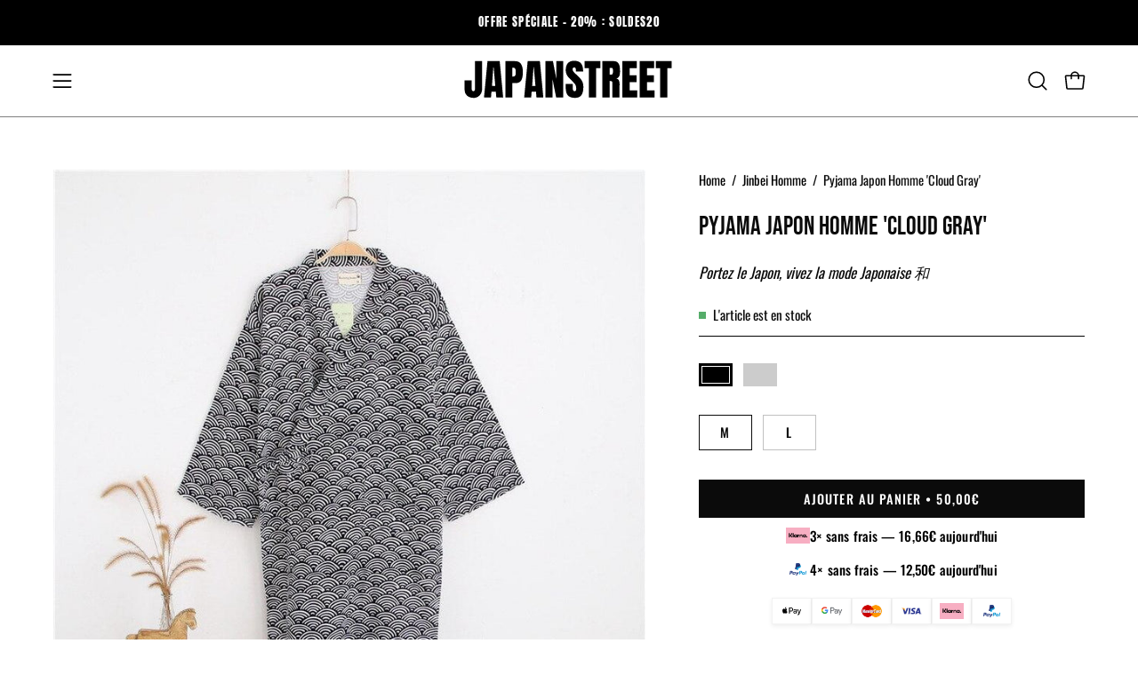

--- FILE ---
content_type: text/html; charset=utf-8
request_url: https://japanstreet.fr/products/pyjama-japon-homme
body_size: 52225
content:
<!doctype html>
<html class="no-js no-touch page-loading" lang="fr">
<head><meta charset="utf-8">
		<meta name="google-site-verification" content="scCBVM0SAZwoRdu4oHTo2CiRX4rFzj_u205S54FeMq8" />
<meta http-equiv="X-UA-Compatible" content="IE=edge">
<meta name="viewport" content="width=device-width, height=device-height, initial-scale=1.0, minimum-scale=1.0">
<link rel="canonical" href="https://japanstreet.fr/products/pyjama-japon-homme"><link rel="preconnect" href="https://fonts.shopifycdn.com" crossorigin><link rel="preload" as="font" href="//japanstreet.fr/cdn/fonts/oswald/oswald_n4.7760ed7a63e536050f64bb0607ff70ce07a480bd.woff2" type="font/woff2" crossorigin><link rel="preload" as="font" href="//japanstreet.fr/cdn/fonts/bebas_neue/bebasneue_n4.135cdbcf397f167ca17d9c75224e0af26b4b4e55.woff2" type="font/woff2" crossorigin><link rel="preload" as="image" href="//japanstreet.fr/cdn/shop/t/109/assets/loading.svg?v=91665432863842511931758899856"><style data-shopify>

  html:not(.page-loading) .loading-overlay { opacity: 0; visibility: hidden; pointer-events: none; animation: fadeOut 1s ease; transition: visibility 0s linear 1s; }

  .loading-overlay { position: fixed; top: 0; left: 0; z-index: 99999; width: 100vw; height: 100vh; display: flex; align-items: center; justify-content: center; background: var(--overlay-bg, var(--COLOR-BLACK-WHITE)); }</style><style data-shopify>.loader__image__holder { position: absolute; top: 0; left: 0; width: 100%; height: 100%; font-size: 0; display: none; align-items: center; justify-content: center; animation: pulse-loading 2s infinite ease-in-out; }
    .loader__image__holder:has(.loader__image--fallback) { animation: none; }
    .loading-image .loader__image__holder { display: flex; }
    .loader__image { max-width: 150px; height: auto; object-fit: contain; }
    .loading-image .loader__image--fallback { width: 150px; height: 150px; max-width: 150px; mask: var(--loading-svg) center center/contain no-repeat; background: var(--overlay-bg-svg, var(--COLOR-WHITE-BLACK)); }</style><script>
    const loadingAppearance = "once";
    const loaded = sessionStorage.getItem('loaded');

    if (loadingAppearance === 'once') {
      if (loaded === null) {
        sessionStorage.setItem('loaded', true);
        document.documentElement.classList.add('loading-image');
      }
    } else {
      document.documentElement.classList.add('loading-image');
    }
  </script><link rel="shortcut icon" href="//japanstreet.fr/cdn/shop/files/japanstreet-favicon_ffefc691-3888-4759-adda-053270aaf99f_32x32.png?v=1712585325" type="image/png">
<title>Pyjama Japon Homme | Japanstreet
  
  
  </title><meta name="description" content="Le Pyjama pour Homme à l&#39;image du Japon est à porter sans modération pendant vos soirées Netflix, il est l&#39;allié parfait grâce à son confort sans égal.">

<meta property="og:site_name" content="Japanstreet">
<meta property="og:url" content="https://japanstreet.fr/products/pyjama-japon-homme">
<meta property="og:title" content="Pyjama Japon Homme | Japanstreet">
<meta property="og:type" content="product">
<meta property="og:description" content="Le Pyjama pour Homme à l&#39;image du Japon est à porter sans modération pendant vos soirées Netflix, il est l&#39;allié parfait grâce à son confort sans égal."><meta property="og:image" content="http://japanstreet.fr/cdn/shop/products/Pyjama-Japon-Homme--Cloud-Gray--Japanstreet-1624004654.jpg?v=1633270767">
  <meta property="og:image:secure_url" content="https://japanstreet.fr/cdn/shop/products/Pyjama-Japon-Homme--Cloud-Gray--Japanstreet-1624004654.jpg?v=1633270767">
  <meta property="og:image:width" content="750">
  <meta property="og:image:height" content="1000"><meta property="og:price:amount" content="50,00">
  <meta property="og:price:currency" content="EUR"><meta name="twitter:site" content="@#"><meta name="twitter:card" content="summary_large_image">
<meta name="twitter:title" content="Pyjama Japon Homme | Japanstreet">
<meta name="twitter:description" content="Le Pyjama pour Homme à l&#39;image du Japon est à porter sans modération pendant vos soirées Netflix, il est l&#39;allié parfait grâce à son confort sans égal."><style data-shopify>@font-face {
  font-family: "Bebas Neue";
  font-weight: 400;
  font-style: normal;
  font-display: swap;
  src: url("//japanstreet.fr/cdn/fonts/bebas_neue/bebasneue_n4.135cdbcf397f167ca17d9c75224e0af26b4b4e55.woff2") format("woff2"),
       url("//japanstreet.fr/cdn/fonts/bebas_neue/bebasneue_n4.3288a6929ba3287812eb6a03e362ee0bf5be1e3d.woff") format("woff");
}

    @font-face {
  font-family: Oswald;
  font-weight: 400;
  font-style: normal;
  font-display: swap;
  src: url("//japanstreet.fr/cdn/fonts/oswald/oswald_n4.7760ed7a63e536050f64bb0607ff70ce07a480bd.woff2") format("woff2"),
       url("//japanstreet.fr/cdn/fonts/oswald/oswald_n4.ae5e497f60fc686568afe76e9ff1872693c533e9.woff") format("woff");
}

    @font-face {
  font-family: "Space Mono";
  font-weight: 400;
  font-style: normal;
  font-display: swap;
  src: url("//japanstreet.fr/cdn/fonts/space_mono/spacemono_n4.9ee60bbbb57a3b43dbcb22a7f53e18140cb3b40f.woff2") format("woff2"),
       url("//japanstreet.fr/cdn/fonts/space_mono/spacemono_n4.0c1ebe3659065af9a832b4a469bdd1fdc9521024.woff") format("woff");
}

    @font-face {
  font-family: Pacifico;
  font-weight: 400;
  font-style: normal;
  font-display: swap;
  src: url("//japanstreet.fr/cdn/fonts/pacifico/pacifico_n4.70d15be9aa2255257fe626d87fbc1ed38436b047.woff2") format("woff2"),
       url("//japanstreet.fr/cdn/fonts/pacifico/pacifico_n4.a3007cff6385e4e75c208a720cd121ff3558d293.woff") format("woff");
}


    

    

    

    
      @font-face {
  font-family: Oswald;
  font-weight: 200;
  font-style: normal;
  font-display: swap;
  src: url("//japanstreet.fr/cdn/fonts/oswald/oswald_n2.14ca1553c4d858b47dc9f36522250cf755cb3776.woff2") format("woff2"),
       url("//japanstreet.fr/cdn/fonts/oswald/oswald_n2.ff416699c1319d2cac083dbc80a6e345193c85fc.woff") format("woff");
}

    

    
      @font-face {
  font-family: Oswald;
  font-weight: 500;
  font-style: normal;
  font-display: swap;
  src: url("//japanstreet.fr/cdn/fonts/oswald/oswald_n5.8ad4910bfdb43e150746ef7aa67f3553e3abe8e2.woff2") format("woff2"),
       url("//japanstreet.fr/cdn/fonts/oswald/oswald_n5.93ee52108163c48c91111cf33b0a57021467b66e.woff") format("woff");
}

    

    

    

    
      @font-face {
  font-family: "Space Mono";
  font-weight: 700;
  font-style: normal;
  font-display: swap;
  src: url("//japanstreet.fr/cdn/fonts/space_mono/spacemono_n7.508dbd51f810465f80674aa16b57dbed9d939476.woff2") format("woff2"),
       url("//japanstreet.fr/cdn/fonts/space_mono/spacemono_n7.33dc758a163f8921951e545f3e66fea4986535cf.woff") format("woff");
}

    

    

    
      :root,
      .color-scheme-1 {--COLOR-BODY-BG-OPPOSITE-ALPHA-25: rgba(0, 0, 0, 0.25);
        --COLOR-PRIMARY-OPPOSITE: #ffffff;
        --COLOR-PRIMARY-LIGHTEN-DARKEN-ALPHA-20: rgba(37, 37, 37, 0.2);
        --COLOR-PRIMARY-LIGHTEN-DARKEN-ALPHA-30: rgba(37, 37, 37, 0.3);

        --PRIMARY-BUTTONS-COLOR-BG: #0b0b0b;
        --PRIMARY-BUTTONS-COLOR-TEXT: #ffffff;
        --PRIMARY-BUTTONS-COLOR-TEXT-ALPHA-10: rgba(255, 255, 255, 0.1);
        --PRIMARY-BUTTONS-COLOR-BORDER: #0b0b0b;
        --PRIMARY-BUTTONS-COLOR-HOVER: rgba(255, 255, 255, 0.2);

        --PRIMARY-BUTTONS-COLOR-LIGHTEN-DARKEN: #252525;

        --PRIMARY-BUTTONS-COLOR-ALPHA-05: rgba(11, 11, 11, 0.05);
        --PRIMARY-BUTTONS-COLOR-ALPHA-10: rgba(11, 11, 11, 0.1);
        --PRIMARY-BUTTONS-COLOR-ALPHA-50: rgba(11, 11, 11, 0.5);--COLOR-SECONDARY-OPPOSITE: #000000;
        --COLOR-SECONDARY-OPPOSITE-ALPHA-20: rgba(0, 0, 0, 0.2);
        --COLOR-SECONDARY-LIGHTEN-DARKEN-ALPHA-20: rgba(230, 230, 230, 0.2);
        --COLOR-SECONDARY-LIGHTEN-DARKEN-ALPHA-30: rgba(230, 230, 230, 0.3);

        --SECONDARY-BUTTONS-COLOR-BG: #ffffff;
        --SECONDARY-BUTTONS-COLOR-TEXT: #000000;
        --SECONDARY-BUTTONS-COLOR-TEXT-ALPHA-10: rgba(0, 0, 0, 0.1);
        --SECONDARY-BUTTONS-COLOR-BORDER: #ffffff;

        --SECONDARY-BUTTONS-COLOR-ALPHA-05: rgba(255, 255, 255, 0.05);
        --SECONDARY-BUTTONS-COLOR-ALPHA-10: rgba(255, 255, 255, 0.1);
        --SECONDARY-BUTTONS-COLOR-ALPHA-50: rgba(255, 255, 255, 0.5);--OUTLINE-BUTTONS-PRIMARY-BG: transparent;
        --OUTLINE-BUTTONS-PRIMARY-TEXT: #0b0b0b;
        --OUTLINE-BUTTONS-PRIMARY-TEXT-ALPHA-10: rgba(11, 11, 11, 0.1);
        --OUTLINE-BUTTONS-PRIMARY-BORDER: #0b0b0b;
        --OUTLINE-BUTTONS-PRIMARY-BG-HOVER: rgba(37, 37, 37, 0.2);

        --OUTLINE-BUTTONS-SECONDARY-BG: transparent;
        --OUTLINE-BUTTONS-SECONDARY-TEXT: #ffffff;
        --OUTLINE-BUTTONS-SECONDARY-TEXT-ALPHA-10: rgba(255, 255, 255, 0.1);
        --OUTLINE-BUTTONS-SECONDARY-BORDER: #ffffff;
        --OUTLINE-BUTTONS-SECONDARY-BG-HOVER: rgba(230, 230, 230, 0.2);

        --OUTLINE-BUTTONS-WHITE-BG: transparent;
        --OUTLINE-BUTTONS-WHITE-TEXT: #ffffff;
        --OUTLINE-BUTTONS-WHITE-TEXT-ALPHA-10: rgba(255, 255, 255, 0.1);
        --OUTLINE-BUTTONS-WHITE-BORDER: #ffffff;

        --OUTLINE-BUTTONS-BLACK-BG: transparent;
        --OUTLINE-BUTTONS-BLACK-TEXT: #000000;
        --OUTLINE-BUTTONS-BLACK-TEXT-ALPHA-10: rgba(0, 0, 0, 0.1);
        --OUTLINE-BUTTONS-BLACK-BORDER: #000000;--OUTLINE-SOLID-BUTTONS-PRIMARY-BG: #0b0b0b;
        --OUTLINE-SOLID-BUTTONS-PRIMARY-TEXT: #ffffff;
        --OUTLINE-SOLID-BUTTONS-PRIMARY-TEXT-ALPHA-10: rgba(255, 255, 255, 0.1);
        --OUTLINE-SOLID-BUTTONS-PRIMARY-BORDER: #ffffff;
        --OUTLINE-SOLID-BUTTONS-PRIMARY-BG-HOVER: rgba(255, 255, 255, 0.2);

        --OUTLINE-SOLID-BUTTONS-SECONDARY-BG: #ffffff;
        --OUTLINE-SOLID-BUTTONS-SECONDARY-TEXT: #000000;
        --OUTLINE-SOLID-BUTTONS-SECONDARY-TEXT-ALPHA-10: rgba(0, 0, 0, 0.1);
        --OUTLINE-SOLID-BUTTONS-SECONDARY-BORDER: #000000;
        --OUTLINE-SOLID-BUTTONS-SECONDARY-BG-HOVER: rgba(0, 0, 0, 0.2);

        --OUTLINE-SOLID-BUTTONS-WHITE-BG: #ffffff;
        --OUTLINE-SOLID-BUTTONS-WHITE-TEXT: #000000;
        --OUTLINE-SOLID-BUTTONS-WHITE-TEXT-ALPHA-10: rgba(0, 0, 0, 0.1);
        --OUTLINE-SOLID-BUTTONS-WHITE-BORDER: #000000;

        --OUTLINE-SOLID-BUTTONS-BLACK-BG: #000000;
        --OUTLINE-SOLID-BUTTONS-BLACK-TEXT: #ffffff;
        --OUTLINE-SOLID-BUTTONS-BLACK-TEXT-ALPHA-10: rgba(255, 255, 255, 0.1);
        --OUTLINE-SOLID-BUTTONS-BLACK-BORDER: #ffffff;--COLOR-HEADING: #0b0b0b;
        --COLOR-TEXT: #0b0b0b;
        --COLOR-TEXT-DARKEN: #000000;
        --COLOR-TEXT-LIGHTEN: #3e3e3e;
        --COLOR-TEXT-ALPHA-5: rgba(11, 11, 11, 0.05);
        --COLOR-TEXT-ALPHA-8: rgba(11, 11, 11, 0.08);
        --COLOR-TEXT-ALPHA-10: rgba(11, 11, 11, 0.1);
        --COLOR-TEXT-ALPHA-15: rgba(11, 11, 11, 0.15);
        --COLOR-TEXT-ALPHA-20: rgba(11, 11, 11, 0.2);
        --COLOR-TEXT-ALPHA-25: rgba(11, 11, 11, 0.25);
        --COLOR-TEXT-ALPHA-50: rgba(11, 11, 11, 0.5);
        --COLOR-TEXT-ALPHA-60: rgba(11, 11, 11, 0.6);
        --COLOR-TEXT-ALPHA-85: rgba(11, 11, 11, 0.85);

        --COLOR-BG-RGB: 255, 255, 255;
        --COLOR-BG-GRADIENT: #ffffff;
        --COLOR-BG: #ffffff;
        --COLOR-BG-ALPHA-25: rgba(255, 255, 255, 0.25);
        --COLOR-BG-ALPHA-35: rgba(255, 255, 255, 0.35);
        --COLOR-BG-ALPHA-60: rgba(255, 255, 255, 0.6);
        --COLOR-BG-ALPHA-65: rgba(255, 255, 255, 0.65);
        --COLOR-BG-ALPHA-85: rgba(255, 255, 255, 0.85);
        --COLOR-BG-DARKEN: #e6e6e6;
        --COLOR-BG-LIGHTEN-DARKEN: #e6e6e6;
        --COLOR-BG-LIGHTEN-DARKEN-SHIMMER-BG: #fafafa;
        --COLOR-BG-LIGHTEN-DARKEN-SHIMMER-EFFECT: #f5f5f5;
        --COLOR-BG-LIGHTEN-DARKEN-SHIMMER-ENHANCEMENT: #000000;
        --COLOR-BG-LIGHTEN-DARKEN-FOREGROUND: #f7f7f7;
        --COLOR-BG-LIGHTEN-DARKEN-HIGHLIGHT: #d9d9d9;
        --COLOR-BG-LIGHTEN-DARKEN-SEARCH-LOADER: #cccccc;
        --COLOR-BG-LIGHTEN-DARKEN-SEARCH-LOADER-LINE: #e6e6e6;
        --COLOR-BG-LIGHTEN-DARKEN-2: #cdcdcd;
        --COLOR-BG-LIGHTEN-DARKEN-3: #c0c0c0;
        --COLOR-BG-LIGHTEN-DARKEN-4: #b3b3b3;
        --COLOR-BG-LIGHTEN-DARKEN-5: #a6a6a6;
        --COLOR-BG-LIGHTEN-DARKEN-6: #9a9a9a;
        --COLOR-BG-LIGHTEN-DARKEN-CONTRAST: #b3b3b3;
        --COLOR-BG-LIGHTEN-DARKEN-CONTRAST-2: #a6a6a6;
        --COLOR-BG-LIGHTEN-DARKEN-CONTRAST-3: #999999;
        --COLOR-BG-LIGHTEN-DARKEN-CONTRAST-4: #8c8c8c;
        --COLOR-BG-LIGHTEN-DARKEN-CONTRAST-5: #808080;
        --COLOR-BG-LIGHTEN-DARKEN-CONTRAST-6: #737373;

        --COLOR-INPUT-BG: #ffffff;

        --COLOR-ACCENT: #000000;
        --COLOR-ACCENT-TEXT: #fff;
        --COLOR-ACCENT-OPPOSITE: #ffffff;
        --COLOR-ACCENT-MIX-ALPHA: rgba(0, 0, 0, 0.1);

        --COLOR-BORDER: #000000;
        --COLOR-BORDER-ALPHA-15: rgba(0, 0, 0, 0.15);
        --COLOR-BORDER-ALPHA-30: rgba(0, 0, 0, 0.3);
        --COLOR-BORDER-ALPHA-50: rgba(0, 0, 0, 0.5);
        --COLOR-BORDER-ALPHA-65: rgba(0, 0, 0, 0.65);
        --COLOR-BORDER-LIGHTEN-DARKEN: #4d4d4d;
        --COLOR-BORDER-HAIRLINE: #f7f7f7;
        --COLOR-LINK: #000000;
        --COLOR-BG-OVERLAY: rgba(0, 0, 0, 0.15);--COLOR-QUICK-ADD-BG: #ffffff;
        --COLOR-QUICK-ADD-TEXT: #000000;--COLOR-UPSELLS-BG: #f7f6f4;
        --COLOR-UPSELLS-TEXT: #0b0b0b;
        --COLOR-UPSELLS-TEXT-LIGHTEN: #3e3e3e;
        --COLOR-UPSELLS-DISABLED-GREY-DARKEN: rgba(11, 11, 11, 0.45);
        --UPSELLS-HEIGHT: 100px;
        --UPSELLS-IMAGE-WIDTH: 30%;

        --COLOR-DISABLED-GREY: rgba(11, 11, 11, 0.05);
        --COLOR-DISABLED-GREY-DARKEN: rgba(11, 11, 11, 0.45);

        /* Dynamic color variables */
        --bg: var(--COLOR-BG-GRADIENT, var(--COLOR-BG));
        --text: var(--COLOR-TEXT);
        --heading: var(--COLOR-HEADING);
        --accent: var(--COLOR-ACCENT);
        --border: var(--COLOR-BORDER);
        --bg-alpha-25: var(--COLOR-BG-ALPHA-25);
        --bg-alpha-35: var(--COLOR-BG-ALPHA-35);
        --bg-alpha-60: var(--COLOR-BG-ALPHA-60);
        --bg-darken: var(--COLOR-BG-DARKEN);
        --bg-lighten-darken: var(--COLOR-BG-LIGHTEN-DARKEN);
        --bg-lighten-darken-shimmer-bg: var(--COLOR-BG-LIGHTEN-DARKEN-SHIMMER-BG);
        --bg-lighten-darken-shimmer-effect: var(--COLOR-BG-LIGHTEN-DARKEN-SHIMMER-EFFECT);
        --bg-lighten-darken-shimmer-enhancement: var(--COLOR-BG-LIGHTEN-DARKEN-SHIMMER-ENHANCEMENT);
        --bg-lighten-darken-foreground: var(--COLOR-BG-LIGHTEN-DARKEN-FOREGROUND);
        --bg-lighten-darken-highlight: var(--COLOR-BG-LIGHTEN-DARKEN-HIGHLIGHT);
        --bg-lighten-darken-search-loader: var(--COLOR-BG-LIGHTEN-DARKEN-SEARCH-LOADER);
        --bg-lighten-darken-search-loader-line: var(--COLOR-BG-LIGHTEN-DARKEN-SEARCH-LOADER-LINE);
        --bg-lighten-darken-contrast: var(--COLOR-BG-LIGHTEN-DARKEN-CONTRAST);
        --overlay: #0000004d;
        --bg-overlay: rgba(255, 255, 255, 0.5);
        --link: var(--COLOR-LINK);
        --text-darken: var(--COLOR-TEXT-DARKEN);
        --text-lighten: var(--COLOR-TEXT-LIGHTEN);
        --text-alpha-5: var(--COLOR-TEXT-ALPHA-5);
        --text-alpha-8: var(--COLOR-TEXT-ALPHA-8);
        --text-alpha-10: var(--COLOR-TEXT-ALPHA-10);
        --text-alpha-15: var(--COLOR-TEXT-ALPHA-15);
        --text-alpha-25: var(--COLOR-TEXT-ALPHA-25);
        --text-alpha-50: var(--COLOR-TEXT-ALPHA-50);
        --text-alpha-60: var(--COLOR-TEXT-ALPHA-60);
        --text-alpha-85: var(--COLOR-TEXT-ALPHA-85);
        --accent-text: var(--COLOR-ACCENT-TEXT);
        --sale-bg: var(--COLOR-SALE-BG);
        --sale-text: var(--COLOR-SALE-TEXT);
        --custom-bg: var(--COLOR-CUSTOM-BG);
        --custom-text: var(--COLOR-CUSTOM-TEXT);
        --sold-bg: var(--COLOR-SOLD-BG);
        --sold-text: var(--COLOR-SOLD-TEXT);
        --saving-bg: var(--COLOR-SAVING-BG);
        --saving-text: var(--COLOR-SAVING-TEXT);
        --input-bg: var(--COLOR-INPUT-BG);
        --border-alpha-15: var(--COLOR-BORDER-ALPHA-15);
        --border-alpha-30: var(--COLOR-BORDER-ALPHA-30);
        --border-alpha-50: var(--COLOR-BORDER-ALPHA-50);
        --border-alpha-65: var(--COLOR-BORDER-ALPHA-65);
        --border-lighten-darken: var(--COLOR-BORDER-LIGHTEN-DARKEN);
        --hairline: var(--COLOR-BORDER-HAIRLINE);
        --error: var(--COLOR-ERROR);
        --error-bg: var(--COLOR-ERROR-BG);
        --success: var(--COLOR-SUCCESS);
        --success-bg: var(--COLOR-SUCCESS-BG);
        --disabled-grey: var(--COLOR-DISABLED-GREY);
        --disabled-grey-darken: var(--COLOR-DISABLED-GREY-DARKEN);
        --white: var(--COLOR-WHITE);
        --white-darken: var(--COLOR-WHITE-DARKEN);
        --white-alpha-10: var(--COLOR-WHITE-ALPHA-10);
        --white-alpha-20: var(--COLOR-WHITE-ALPHA-20);
        --white-alpha-25: var(--COLOR-WHITE-ALPHA-25);
        --white-alpha-50: var(--COLOR-WHITE-ALPHA-50);
        --white-alpha-60: var(--COLOR-WHITE-ALPHA-60);
        --black: var(--COLOR-BLACK);
        --black-lighten: var(--COLOR-BLACK-LIGHTEN);
        --black-alpha-05: var(--COLOR-BLACK-ALPHA-05);
        --black-alpha-10: var(--COLOR-BLACK-ALPHA-10);
        --black-alpha-20: var(--COLOR-BLACK-ALPHA-20);
        --black-alpha-25: var(--COLOR-BLACK-ALPHA-25);
        --black-alpha-50: var(--COLOR-BLACK-ALPHA-50);
        --black-alpha-60: var(--COLOR-BLACK-ALPHA-60);
        --upsells-bg: var(--COLOR-UPSELLS-BG);
        --upsells-text: var(--COLOR-UPSELLS-TEXT);
        --upsells-text-lighten: var(--COLOR-UPSELLS-TEXT-LIGHTEN);
        --upsells-disabled-grey-darken: var(--COLOR-UPSELLS-DISABLED-GREY-DARKEN);
      }
    
      
      .color-scheme-2 {--COLOR-BODY-BG-OPPOSITE-ALPHA-25: rgba(0, 0, 0, 0.25);
        --COLOR-PRIMARY-OPPOSITE: #000000;
        --COLOR-PRIMARY-LIGHTEN-DARKEN-ALPHA-20: rgba(226, 222, 214, 0.2);
        --COLOR-PRIMARY-LIGHTEN-DARKEN-ALPHA-30: rgba(226, 222, 214, 0.3);

        --PRIMARY-BUTTONS-COLOR-BG: #f7f6f4;
        --PRIMARY-BUTTONS-COLOR-TEXT: #000000;
        --PRIMARY-BUTTONS-COLOR-TEXT-ALPHA-10: rgba(0, 0, 0, 0.1);
        --PRIMARY-BUTTONS-COLOR-BORDER: #f7f6f4;
        --PRIMARY-BUTTONS-COLOR-HOVER: rgba(0, 0, 0, 0.2);

        --PRIMARY-BUTTONS-COLOR-LIGHTEN-DARKEN: #e2ded6;

        --PRIMARY-BUTTONS-COLOR-ALPHA-05: rgba(247, 246, 244, 0.05);
        --PRIMARY-BUTTONS-COLOR-ALPHA-10: rgba(247, 246, 244, 0.1);
        --PRIMARY-BUTTONS-COLOR-ALPHA-50: rgba(247, 246, 244, 0.5);--COLOR-SECONDARY-OPPOSITE: #ffffff;
        --COLOR-SECONDARY-OPPOSITE-ALPHA-20: rgba(255, 255, 255, 0.2);
        --COLOR-SECONDARY-LIGHTEN-DARKEN-ALPHA-20: rgba(37, 37, 37, 0.2);
        --COLOR-SECONDARY-LIGHTEN-DARKEN-ALPHA-30: rgba(37, 37, 37, 0.3);

        --SECONDARY-BUTTONS-COLOR-BG: #0b0b0b;
        --SECONDARY-BUTTONS-COLOR-TEXT: #ffffff;
        --SECONDARY-BUTTONS-COLOR-TEXT-ALPHA-10: rgba(255, 255, 255, 0.1);
        --SECONDARY-BUTTONS-COLOR-BORDER: #0b0b0b;

        --SECONDARY-BUTTONS-COLOR-ALPHA-05: rgba(11, 11, 11, 0.05);
        --SECONDARY-BUTTONS-COLOR-ALPHA-10: rgba(11, 11, 11, 0.1);
        --SECONDARY-BUTTONS-COLOR-ALPHA-50: rgba(11, 11, 11, 0.5);--OUTLINE-BUTTONS-PRIMARY-BG: transparent;
        --OUTLINE-BUTTONS-PRIMARY-TEXT: #f7f6f4;
        --OUTLINE-BUTTONS-PRIMARY-TEXT-ALPHA-10: rgba(247, 246, 244, 0.1);
        --OUTLINE-BUTTONS-PRIMARY-BORDER: #f7f6f4;
        --OUTLINE-BUTTONS-PRIMARY-BG-HOVER: rgba(226, 222, 214, 0.2);

        --OUTLINE-BUTTONS-SECONDARY-BG: transparent;
        --OUTLINE-BUTTONS-SECONDARY-TEXT: #0b0b0b;
        --OUTLINE-BUTTONS-SECONDARY-TEXT-ALPHA-10: rgba(11, 11, 11, 0.1);
        --OUTLINE-BUTTONS-SECONDARY-BORDER: #0b0b0b;
        --OUTLINE-BUTTONS-SECONDARY-BG-HOVER: rgba(37, 37, 37, 0.2);

        --OUTLINE-BUTTONS-WHITE-BG: transparent;
        --OUTLINE-BUTTONS-WHITE-TEXT: #ffffff;
        --OUTLINE-BUTTONS-WHITE-TEXT-ALPHA-10: rgba(255, 255, 255, 0.1);
        --OUTLINE-BUTTONS-WHITE-BORDER: #ffffff;

        --OUTLINE-BUTTONS-BLACK-BG: transparent;
        --OUTLINE-BUTTONS-BLACK-TEXT: #000000;
        --OUTLINE-BUTTONS-BLACK-TEXT-ALPHA-10: rgba(0, 0, 0, 0.1);
        --OUTLINE-BUTTONS-BLACK-BORDER: #000000;--OUTLINE-SOLID-BUTTONS-PRIMARY-BG: #f7f6f4;
        --OUTLINE-SOLID-BUTTONS-PRIMARY-TEXT: #000000;
        --OUTLINE-SOLID-BUTTONS-PRIMARY-TEXT-ALPHA-10: rgba(0, 0, 0, 0.1);
        --OUTLINE-SOLID-BUTTONS-PRIMARY-BORDER: #000000;
        --OUTLINE-SOLID-BUTTONS-PRIMARY-BG-HOVER: rgba(0, 0, 0, 0.2);

        --OUTLINE-SOLID-BUTTONS-SECONDARY-BG: #0b0b0b;
        --OUTLINE-SOLID-BUTTONS-SECONDARY-TEXT: #ffffff;
        --OUTLINE-SOLID-BUTTONS-SECONDARY-TEXT-ALPHA-10: rgba(255, 255, 255, 0.1);
        --OUTLINE-SOLID-BUTTONS-SECONDARY-BORDER: #ffffff;
        --OUTLINE-SOLID-BUTTONS-SECONDARY-BG-HOVER: rgba(255, 255, 255, 0.2);

        --OUTLINE-SOLID-BUTTONS-WHITE-BG: #ffffff;
        --OUTLINE-SOLID-BUTTONS-WHITE-TEXT: #000000;
        --OUTLINE-SOLID-BUTTONS-WHITE-TEXT-ALPHA-10: rgba(0, 0, 0, 0.1);
        --OUTLINE-SOLID-BUTTONS-WHITE-BORDER: #000000;

        --OUTLINE-SOLID-BUTTONS-BLACK-BG: #000000;
        --OUTLINE-SOLID-BUTTONS-BLACK-TEXT: #ffffff;
        --OUTLINE-SOLID-BUTTONS-BLACK-TEXT-ALPHA-10: rgba(255, 255, 255, 0.1);
        --OUTLINE-SOLID-BUTTONS-BLACK-BORDER: #ffffff;--COLOR-HEADING: #000000;
        --COLOR-TEXT: #000000;
        --COLOR-TEXT-DARKEN: #000000;
        --COLOR-TEXT-LIGHTEN: #333333;
        --COLOR-TEXT-ALPHA-5: rgba(0, 0, 0, 0.05);
        --COLOR-TEXT-ALPHA-8: rgba(0, 0, 0, 0.08);
        --COLOR-TEXT-ALPHA-10: rgba(0, 0, 0, 0.1);
        --COLOR-TEXT-ALPHA-15: rgba(0, 0, 0, 0.15);
        --COLOR-TEXT-ALPHA-20: rgba(0, 0, 0, 0.2);
        --COLOR-TEXT-ALPHA-25: rgba(0, 0, 0, 0.25);
        --COLOR-TEXT-ALPHA-50: rgba(0, 0, 0, 0.5);
        --COLOR-TEXT-ALPHA-60: rgba(0, 0, 0, 0.6);
        --COLOR-TEXT-ALPHA-85: rgba(0, 0, 0, 0.85);

        --COLOR-BG-RGB: 255, 247, 242;
        --COLOR-BG-GRADIENT: #fff7f2;
        --COLOR-BG: #fff7f2;
        --COLOR-BG-ALPHA-25: rgba(255, 247, 242, 0.25);
        --COLOR-BG-ALPHA-35: rgba(255, 247, 242, 0.35);
        --COLOR-BG-ALPHA-60: rgba(255, 247, 242, 0.6);
        --COLOR-BG-ALPHA-65: rgba(255, 247, 242, 0.65);
        --COLOR-BG-ALPHA-85: rgba(255, 247, 242, 0.85);
        --COLOR-BG-DARKEN: #ffd8bf;
        --COLOR-BG-LIGHTEN-DARKEN: #ffd8bf;
        --COLOR-BG-LIGHTEN-DARKEN-SHIMMER-BG: #fff1e8;
        --COLOR-BG-LIGHTEN-DARKEN-SHIMMER-EFFECT: #ffeade;
        --COLOR-BG-LIGHTEN-DARKEN-SHIMMER-ENHANCEMENT: #000000;
        --COLOR-BG-LIGHTEN-DARKEN-FOREGROUND: #ffeee3;
        --COLOR-BG-LIGHTEN-DARKEN-HIGHLIGHT: #ffc8a6;
        --COLOR-BG-LIGHTEN-DARKEN-SEARCH-LOADER: #ffb88c;
        --COLOR-BG-LIGHTEN-DARKEN-SEARCH-LOADER-LINE: #ffd8bf;
        --COLOR-BG-LIGHTEN-DARKEN-2: #ffb98c;
        --COLOR-BG-LIGHTEN-DARKEN-3: #ffa972;
        --COLOR-BG-LIGHTEN-DARKEN-4: #ff9a59;
        --COLOR-BG-LIGHTEN-DARKEN-5: #ff8a40;
        --COLOR-BG-LIGHTEN-DARKEN-6: #ff7b26;
        --COLOR-BG-LIGHTEN-DARKEN-CONTRAST: #ff9959;
        --COLOR-BG-LIGHTEN-DARKEN-CONTRAST-2: #ff8940;
        --COLOR-BG-LIGHTEN-DARKEN-CONTRAST-3: #ff7926;
        --COLOR-BG-LIGHTEN-DARKEN-CONTRAST-4: #ff6a0d;
        --COLOR-BG-LIGHTEN-DARKEN-CONTRAST-5: #f25d00;
        --COLOR-BG-LIGHTEN-DARKEN-CONTRAST-6: #d95300;

        --COLOR-INPUT-BG: #fff7f2;

        --COLOR-ACCENT: #d02e2e;
        --COLOR-ACCENT-TEXT: #fff;
        --COLOR-ACCENT-OPPOSITE: #ffffff;
        --COLOR-ACCENT-MIX-ALPHA: rgba(104, 23, 23, 0.1);

        --COLOR-BORDER: #000000;
        --COLOR-BORDER-ALPHA-15: rgba(0, 0, 0, 0.15);
        --COLOR-BORDER-ALPHA-30: rgba(0, 0, 0, 0.3);
        --COLOR-BORDER-ALPHA-50: rgba(0, 0, 0, 0.5);
        --COLOR-BORDER-ALPHA-65: rgba(0, 0, 0, 0.65);
        --COLOR-BORDER-LIGHTEN-DARKEN: #4d4d4d;
        --COLOR-BORDER-HAIRLINE: #ffeee3;
        --COLOR-LINK: #000000;
        --COLOR-BG-OVERLAY: rgba(0, 0, 0, 0.15);--COLOR-QUICK-ADD-BG: #ffffff;
        --COLOR-QUICK-ADD-TEXT: #000000;--COLOR-UPSELLS-BG: #fff7f2;
        --COLOR-UPSELLS-TEXT: #000000;
        --COLOR-UPSELLS-TEXT-LIGHTEN: #333333;
        --COLOR-UPSELLS-DISABLED-GREY-DARKEN: rgba(0, 0, 0, 0.45);
        --UPSELLS-HEIGHT: 100px;
        --UPSELLS-IMAGE-WIDTH: 30%;

        --COLOR-DISABLED-GREY: rgba(0, 0, 0, 0.05);
        --COLOR-DISABLED-GREY-DARKEN: rgba(0, 0, 0, 0.45);

        /* Dynamic color variables */
        --bg: var(--COLOR-BG-GRADIENT, var(--COLOR-BG));
        --text: var(--COLOR-TEXT);
        --heading: var(--COLOR-HEADING);
        --accent: var(--COLOR-ACCENT);
        --border: var(--COLOR-BORDER);
        --bg-alpha-25: var(--COLOR-BG-ALPHA-25);
        --bg-alpha-35: var(--COLOR-BG-ALPHA-35);
        --bg-alpha-60: var(--COLOR-BG-ALPHA-60);
        --bg-darken: var(--COLOR-BG-DARKEN);
        --bg-lighten-darken: var(--COLOR-BG-LIGHTEN-DARKEN);
        --bg-lighten-darken-shimmer-bg: var(--COLOR-BG-LIGHTEN-DARKEN-SHIMMER-BG);
        --bg-lighten-darken-shimmer-effect: var(--COLOR-BG-LIGHTEN-DARKEN-SHIMMER-EFFECT);
        --bg-lighten-darken-shimmer-enhancement: var(--COLOR-BG-LIGHTEN-DARKEN-SHIMMER-ENHANCEMENT);
        --bg-lighten-darken-foreground: var(--COLOR-BG-LIGHTEN-DARKEN-FOREGROUND);
        --bg-lighten-darken-highlight: var(--COLOR-BG-LIGHTEN-DARKEN-HIGHLIGHT);
        --bg-lighten-darken-search-loader: var(--COLOR-BG-LIGHTEN-DARKEN-SEARCH-LOADER);
        --bg-lighten-darken-search-loader-line: var(--COLOR-BG-LIGHTEN-DARKEN-SEARCH-LOADER-LINE);
        --bg-lighten-darken-contrast: var(--COLOR-BG-LIGHTEN-DARKEN-CONTRAST);
        --overlay: #0000004d;
        --bg-overlay: rgba(255, 255, 255, 0.5);
        --link: var(--COLOR-LINK);
        --text-darken: var(--COLOR-TEXT-DARKEN);
        --text-lighten: var(--COLOR-TEXT-LIGHTEN);
        --text-alpha-5: var(--COLOR-TEXT-ALPHA-5);
        --text-alpha-8: var(--COLOR-TEXT-ALPHA-8);
        --text-alpha-10: var(--COLOR-TEXT-ALPHA-10);
        --text-alpha-15: var(--COLOR-TEXT-ALPHA-15);
        --text-alpha-25: var(--COLOR-TEXT-ALPHA-25);
        --text-alpha-50: var(--COLOR-TEXT-ALPHA-50);
        --text-alpha-60: var(--COLOR-TEXT-ALPHA-60);
        --text-alpha-85: var(--COLOR-TEXT-ALPHA-85);
        --accent-text: var(--COLOR-ACCENT-TEXT);
        --sale-bg: var(--COLOR-SALE-BG);
        --sale-text: var(--COLOR-SALE-TEXT);
        --custom-bg: var(--COLOR-CUSTOM-BG);
        --custom-text: var(--COLOR-CUSTOM-TEXT);
        --sold-bg: var(--COLOR-SOLD-BG);
        --sold-text: var(--COLOR-SOLD-TEXT);
        --saving-bg: var(--COLOR-SAVING-BG);
        --saving-text: var(--COLOR-SAVING-TEXT);
        --input-bg: var(--COLOR-INPUT-BG);
        --border-alpha-15: var(--COLOR-BORDER-ALPHA-15);
        --border-alpha-30: var(--COLOR-BORDER-ALPHA-30);
        --border-alpha-50: var(--COLOR-BORDER-ALPHA-50);
        --border-alpha-65: var(--COLOR-BORDER-ALPHA-65);
        --border-lighten-darken: var(--COLOR-BORDER-LIGHTEN-DARKEN);
        --hairline: var(--COLOR-BORDER-HAIRLINE);
        --error: var(--COLOR-ERROR);
        --error-bg: var(--COLOR-ERROR-BG);
        --success: var(--COLOR-SUCCESS);
        --success-bg: var(--COLOR-SUCCESS-BG);
        --disabled-grey: var(--COLOR-DISABLED-GREY);
        --disabled-grey-darken: var(--COLOR-DISABLED-GREY-DARKEN);
        --white: var(--COLOR-WHITE);
        --white-darken: var(--COLOR-WHITE-DARKEN);
        --white-alpha-10: var(--COLOR-WHITE-ALPHA-10);
        --white-alpha-20: var(--COLOR-WHITE-ALPHA-20);
        --white-alpha-25: var(--COLOR-WHITE-ALPHA-25);
        --white-alpha-50: var(--COLOR-WHITE-ALPHA-50);
        --white-alpha-60: var(--COLOR-WHITE-ALPHA-60);
        --black: var(--COLOR-BLACK);
        --black-lighten: var(--COLOR-BLACK-LIGHTEN);
        --black-alpha-05: var(--COLOR-BLACK-ALPHA-05);
        --black-alpha-10: var(--COLOR-BLACK-ALPHA-10);
        --black-alpha-20: var(--COLOR-BLACK-ALPHA-20);
        --black-alpha-25: var(--COLOR-BLACK-ALPHA-25);
        --black-alpha-50: var(--COLOR-BLACK-ALPHA-50);
        --black-alpha-60: var(--COLOR-BLACK-ALPHA-60);
        --upsells-bg: var(--COLOR-UPSELLS-BG);
        --upsells-text: var(--COLOR-UPSELLS-TEXT);
        --upsells-text-lighten: var(--COLOR-UPSELLS-TEXT-LIGHTEN);
        --upsells-disabled-grey-darken: var(--COLOR-UPSELLS-DISABLED-GREY-DARKEN);
      }
    
      
      .color-scheme-3 {--COLOR-BODY-BG-OPPOSITE-ALPHA-25: rgba(255, 255, 255, 0.25);
        --COLOR-PRIMARY-OPPOSITE: #000000;
        --COLOR-PRIMARY-LIGHTEN-DARKEN-ALPHA-20: rgba(255, 221, 191, 0.2);
        --COLOR-PRIMARY-LIGHTEN-DARKEN-ALPHA-30: rgba(255, 221, 191, 0.3);

        --PRIMARY-BUTTONS-COLOR-BG: #fff8f2;
        --PRIMARY-BUTTONS-COLOR-TEXT: #000000;
        --PRIMARY-BUTTONS-COLOR-TEXT-ALPHA-10: rgba(0, 0, 0, 0.1);
        --PRIMARY-BUTTONS-COLOR-BORDER: #fff8f2;
        --PRIMARY-BUTTONS-COLOR-HOVER: rgba(0, 0, 0, 0.2);

        --PRIMARY-BUTTONS-COLOR-LIGHTEN-DARKEN: #ffddbf;

        --PRIMARY-BUTTONS-COLOR-ALPHA-05: rgba(255, 248, 242, 0.05);
        --PRIMARY-BUTTONS-COLOR-ALPHA-10: rgba(255, 248, 242, 0.1);
        --PRIMARY-BUTTONS-COLOR-ALPHA-50: rgba(255, 248, 242, 0.5);--COLOR-SECONDARY-OPPOSITE: #000000;
        --COLOR-SECONDARY-OPPOSITE-ALPHA-20: rgba(0, 0, 0, 0.2);
        --COLOR-SECONDARY-LIGHTEN-DARKEN-ALPHA-20: rgba(226, 222, 214, 0.2);
        --COLOR-SECONDARY-LIGHTEN-DARKEN-ALPHA-30: rgba(226, 222, 214, 0.3);

        --SECONDARY-BUTTONS-COLOR-BG: #f7f6f4;
        --SECONDARY-BUTTONS-COLOR-TEXT: #000000;
        --SECONDARY-BUTTONS-COLOR-TEXT-ALPHA-10: rgba(0, 0, 0, 0.1);
        --SECONDARY-BUTTONS-COLOR-BORDER: #f7f6f4;

        --SECONDARY-BUTTONS-COLOR-ALPHA-05: rgba(247, 246, 244, 0.05);
        --SECONDARY-BUTTONS-COLOR-ALPHA-10: rgba(247, 246, 244, 0.1);
        --SECONDARY-BUTTONS-COLOR-ALPHA-50: rgba(247, 246, 244, 0.5);--OUTLINE-BUTTONS-PRIMARY-BG: transparent;
        --OUTLINE-BUTTONS-PRIMARY-TEXT: #fff8f2;
        --OUTLINE-BUTTONS-PRIMARY-TEXT-ALPHA-10: rgba(255, 248, 242, 0.1);
        --OUTLINE-BUTTONS-PRIMARY-BORDER: #fff8f2;
        --OUTLINE-BUTTONS-PRIMARY-BG-HOVER: rgba(255, 221, 191, 0.2);

        --OUTLINE-BUTTONS-SECONDARY-BG: transparent;
        --OUTLINE-BUTTONS-SECONDARY-TEXT: #f7f6f4;
        --OUTLINE-BUTTONS-SECONDARY-TEXT-ALPHA-10: rgba(247, 246, 244, 0.1);
        --OUTLINE-BUTTONS-SECONDARY-BORDER: #f7f6f4;
        --OUTLINE-BUTTONS-SECONDARY-BG-HOVER: rgba(226, 222, 214, 0.2);

        --OUTLINE-BUTTONS-WHITE-BG: transparent;
        --OUTLINE-BUTTONS-WHITE-TEXT: #ffffff;
        --OUTLINE-BUTTONS-WHITE-TEXT-ALPHA-10: rgba(255, 255, 255, 0.1);
        --OUTLINE-BUTTONS-WHITE-BORDER: #ffffff;

        --OUTLINE-BUTTONS-BLACK-BG: transparent;
        --OUTLINE-BUTTONS-BLACK-TEXT: #000000;
        --OUTLINE-BUTTONS-BLACK-TEXT-ALPHA-10: rgba(0, 0, 0, 0.1);
        --OUTLINE-BUTTONS-BLACK-BORDER: #000000;--OUTLINE-SOLID-BUTTONS-PRIMARY-BG: #fff8f2;
        --OUTLINE-SOLID-BUTTONS-PRIMARY-TEXT: #000000;
        --OUTLINE-SOLID-BUTTONS-PRIMARY-TEXT-ALPHA-10: rgba(0, 0, 0, 0.1);
        --OUTLINE-SOLID-BUTTONS-PRIMARY-BORDER: #000000;
        --OUTLINE-SOLID-BUTTONS-PRIMARY-BG-HOVER: rgba(0, 0, 0, 0.2);

        --OUTLINE-SOLID-BUTTONS-SECONDARY-BG: #f7f6f4;
        --OUTLINE-SOLID-BUTTONS-SECONDARY-TEXT: #000000;
        --OUTLINE-SOLID-BUTTONS-SECONDARY-TEXT-ALPHA-10: rgba(0, 0, 0, 0.1);
        --OUTLINE-SOLID-BUTTONS-SECONDARY-BORDER: #000000;
        --OUTLINE-SOLID-BUTTONS-SECONDARY-BG-HOVER: rgba(0, 0, 0, 0.2);

        --OUTLINE-SOLID-BUTTONS-WHITE-BG: #ffffff;
        --OUTLINE-SOLID-BUTTONS-WHITE-TEXT: #000000;
        --OUTLINE-SOLID-BUTTONS-WHITE-TEXT-ALPHA-10: rgba(0, 0, 0, 0.1);
        --OUTLINE-SOLID-BUTTONS-WHITE-BORDER: #000000;

        --OUTLINE-SOLID-BUTTONS-BLACK-BG: #000000;
        --OUTLINE-SOLID-BUTTONS-BLACK-TEXT: #ffffff;
        --OUTLINE-SOLID-BUTTONS-BLACK-TEXT-ALPHA-10: rgba(255, 255, 255, 0.1);
        --OUTLINE-SOLID-BUTTONS-BLACK-BORDER: #ffffff;--COLOR-HEADING: #ffffff;
        --COLOR-TEXT: #ffffff;
        --COLOR-TEXT-DARKEN: #cccccc;
        --COLOR-TEXT-LIGHTEN: #ffffff;
        --COLOR-TEXT-ALPHA-5: rgba(255, 255, 255, 0.05);
        --COLOR-TEXT-ALPHA-8: rgba(255, 255, 255, 0.08);
        --COLOR-TEXT-ALPHA-10: rgba(255, 255, 255, 0.1);
        --COLOR-TEXT-ALPHA-15: rgba(255, 255, 255, 0.15);
        --COLOR-TEXT-ALPHA-20: rgba(255, 255, 255, 0.2);
        --COLOR-TEXT-ALPHA-25: rgba(255, 255, 255, 0.25);
        --COLOR-TEXT-ALPHA-50: rgba(255, 255, 255, 0.5);
        --COLOR-TEXT-ALPHA-60: rgba(255, 255, 255, 0.6);
        --COLOR-TEXT-ALPHA-85: rgba(255, 255, 255, 0.85);

        --COLOR-BG-RGB: 0, 0, 0;
        --COLOR-BG-GRADIENT: #000000;
        --COLOR-BG: #000000;
        --COLOR-BG-ALPHA-25: rgba(0, 0, 0, 0.25);
        --COLOR-BG-ALPHA-35: rgba(0, 0, 0, 0.35);
        --COLOR-BG-ALPHA-60: rgba(0, 0, 0, 0.6);
        --COLOR-BG-ALPHA-65: rgba(0, 0, 0, 0.65);
        --COLOR-BG-ALPHA-85: rgba(0, 0, 0, 0.85);
        --COLOR-BG-DARKEN: #000000;
        --COLOR-BG-LIGHTEN-DARKEN: #1a1a1a;
        --COLOR-BG-LIGHTEN-DARKEN-SHIMMER-BG: #0d0d0d;
        --COLOR-BG-LIGHTEN-DARKEN-SHIMMER-EFFECT: #121212;
        --COLOR-BG-LIGHTEN-DARKEN-SHIMMER-ENHANCEMENT: #ffffff;
        --COLOR-BG-LIGHTEN-DARKEN-FOREGROUND: #1a1a1a;
        --COLOR-BG-LIGHTEN-DARKEN-HIGHLIGHT: #262626;
        --COLOR-BG-LIGHTEN-DARKEN-SEARCH-LOADER: #333333;
        --COLOR-BG-LIGHTEN-DARKEN-SEARCH-LOADER-LINE: #1a1a1a;
        --COLOR-BG-LIGHTEN-DARKEN-2: #000000;
        --COLOR-BG-LIGHTEN-DARKEN-3: #000000;
        --COLOR-BG-LIGHTEN-DARKEN-4: #000000;
        --COLOR-BG-LIGHTEN-DARKEN-5: #000000;
        --COLOR-BG-LIGHTEN-DARKEN-6: #000000;
        --COLOR-BG-LIGHTEN-DARKEN-CONTRAST: #4d4d4d;
        --COLOR-BG-LIGHTEN-DARKEN-CONTRAST-2: #595959;
        --COLOR-BG-LIGHTEN-DARKEN-CONTRAST-3: #666666;
        --COLOR-BG-LIGHTEN-DARKEN-CONTRAST-4: #737373;
        --COLOR-BG-LIGHTEN-DARKEN-CONTRAST-5: #808080;
        --COLOR-BG-LIGHTEN-DARKEN-CONTRAST-6: #8c8c8c;

        --COLOR-INPUT-BG: #000000;

        --COLOR-ACCENT: #fff7f2;
        --COLOR-ACCENT-TEXT: #000;
        --COLOR-ACCENT-OPPOSITE: #000000;
        --COLOR-ACCENT-MIX-ALPHA: rgba(255, 251, 249, 0.25);

        --COLOR-BORDER: #f7f6f4;
        --COLOR-BORDER-ALPHA-15: rgba(247, 246, 244, 0.15);
        --COLOR-BORDER-ALPHA-30: rgba(247, 246, 244, 0.3);
        --COLOR-BORDER-ALPHA-50: rgba(247, 246, 244, 0.5);
        --COLOR-BORDER-ALPHA-65: rgba(247, 246, 244, 0.65);
        --COLOR-BORDER-LIGHTEN-DARKEN: #b7ae9b;
        --COLOR-BORDER-HAIRLINE: #000000;
        --COLOR-LINK: #ffffff;
        --COLOR-BG-OVERLAY: rgba(255, 255, 255, 0.15);--COLOR-QUICK-ADD-BG: #000000;
        --COLOR-QUICK-ADD-TEXT: #ffffff;--COLOR-UPSELLS-BG: #0b0b0b;
        --COLOR-UPSELLS-TEXT: #ffffff;
        --COLOR-UPSELLS-TEXT-LIGHTEN: #ffffff;
        --COLOR-UPSELLS-DISABLED-GREY-DARKEN: rgba(255, 255, 255, 0.45);
        --UPSELLS-HEIGHT: 100px;
        --UPSELLS-IMAGE-WIDTH: 30%;

        --COLOR-DISABLED-GREY: rgba(255, 255, 255, 0.05);
        --COLOR-DISABLED-GREY-DARKEN: rgba(255, 255, 255, 0.45);

        /* Dynamic color variables */
        --bg: var(--COLOR-BG-GRADIENT, var(--COLOR-BG));
        --text: var(--COLOR-TEXT);
        --heading: var(--COLOR-HEADING);
        --accent: var(--COLOR-ACCENT);
        --border: var(--COLOR-BORDER);
        --bg-alpha-25: var(--COLOR-BG-ALPHA-25);
        --bg-alpha-35: var(--COLOR-BG-ALPHA-35);
        --bg-alpha-60: var(--COLOR-BG-ALPHA-60);
        --bg-darken: var(--COLOR-BG-DARKEN);
        --bg-lighten-darken: var(--COLOR-BG-LIGHTEN-DARKEN);
        --bg-lighten-darken-shimmer-bg: var(--COLOR-BG-LIGHTEN-DARKEN-SHIMMER-BG);
        --bg-lighten-darken-shimmer-effect: var(--COLOR-BG-LIGHTEN-DARKEN-SHIMMER-EFFECT);
        --bg-lighten-darken-shimmer-enhancement: var(--COLOR-BG-LIGHTEN-DARKEN-SHIMMER-ENHANCEMENT);
        --bg-lighten-darken-foreground: var(--COLOR-BG-LIGHTEN-DARKEN-FOREGROUND);
        --bg-lighten-darken-highlight: var(--COLOR-BG-LIGHTEN-DARKEN-HIGHLIGHT);
        --bg-lighten-darken-search-loader: var(--COLOR-BG-LIGHTEN-DARKEN-SEARCH-LOADER);
        --bg-lighten-darken-search-loader-line: var(--COLOR-BG-LIGHTEN-DARKEN-SEARCH-LOADER-LINE);
        --bg-lighten-darken-contrast: var(--COLOR-BG-LIGHTEN-DARKEN-CONTRAST);
        --overlay: #ffffff4d;
        --bg-overlay: rgba(0, 0, 0, 0.5);
        --link: var(--COLOR-LINK);
        --text-darken: var(--COLOR-TEXT-DARKEN);
        --text-lighten: var(--COLOR-TEXT-LIGHTEN);
        --text-alpha-5: var(--COLOR-TEXT-ALPHA-5);
        --text-alpha-8: var(--COLOR-TEXT-ALPHA-8);
        --text-alpha-10: var(--COLOR-TEXT-ALPHA-10);
        --text-alpha-15: var(--COLOR-TEXT-ALPHA-15);
        --text-alpha-25: var(--COLOR-TEXT-ALPHA-25);
        --text-alpha-50: var(--COLOR-TEXT-ALPHA-50);
        --text-alpha-60: var(--COLOR-TEXT-ALPHA-60);
        --text-alpha-85: var(--COLOR-TEXT-ALPHA-85);
        --accent-text: var(--COLOR-ACCENT-TEXT);
        --sale-bg: var(--COLOR-SALE-BG);
        --sale-text: var(--COLOR-SALE-TEXT);
        --custom-bg: var(--COLOR-CUSTOM-BG);
        --custom-text: var(--COLOR-CUSTOM-TEXT);
        --sold-bg: var(--COLOR-SOLD-BG);
        --sold-text: var(--COLOR-SOLD-TEXT);
        --saving-bg: var(--COLOR-SAVING-BG);
        --saving-text: var(--COLOR-SAVING-TEXT);
        --input-bg: var(--COLOR-INPUT-BG);
        --border-alpha-15: var(--COLOR-BORDER-ALPHA-15);
        --border-alpha-30: var(--COLOR-BORDER-ALPHA-30);
        --border-alpha-50: var(--COLOR-BORDER-ALPHA-50);
        --border-alpha-65: var(--COLOR-BORDER-ALPHA-65);
        --border-lighten-darken: var(--COLOR-BORDER-LIGHTEN-DARKEN);
        --hairline: var(--COLOR-BORDER-HAIRLINE);
        --error: var(--COLOR-ERROR);
        --error-bg: var(--COLOR-ERROR-BG);
        --success: var(--COLOR-SUCCESS);
        --success-bg: var(--COLOR-SUCCESS-BG);
        --disabled-grey: var(--COLOR-DISABLED-GREY);
        --disabled-grey-darken: var(--COLOR-DISABLED-GREY-DARKEN);
        --white: var(--COLOR-WHITE);
        --white-darken: var(--COLOR-WHITE-DARKEN);
        --white-alpha-10: var(--COLOR-WHITE-ALPHA-10);
        --white-alpha-20: var(--COLOR-WHITE-ALPHA-20);
        --white-alpha-25: var(--COLOR-WHITE-ALPHA-25);
        --white-alpha-50: var(--COLOR-WHITE-ALPHA-50);
        --white-alpha-60: var(--COLOR-WHITE-ALPHA-60);
        --black: var(--COLOR-BLACK);
        --black-lighten: var(--COLOR-BLACK-LIGHTEN);
        --black-alpha-05: var(--COLOR-BLACK-ALPHA-05);
        --black-alpha-10: var(--COLOR-BLACK-ALPHA-10);
        --black-alpha-20: var(--COLOR-BLACK-ALPHA-20);
        --black-alpha-25: var(--COLOR-BLACK-ALPHA-25);
        --black-alpha-50: var(--COLOR-BLACK-ALPHA-50);
        --black-alpha-60: var(--COLOR-BLACK-ALPHA-60);
        --upsells-bg: var(--COLOR-UPSELLS-BG);
        --upsells-text: var(--COLOR-UPSELLS-TEXT);
        --upsells-text-lighten: var(--COLOR-UPSELLS-TEXT-LIGHTEN);
        --upsells-disabled-grey-darken: var(--COLOR-UPSELLS-DISABLED-GREY-DARKEN);
      }
    
      
      .color-scheme-4 {--COLOR-BODY-BG-OPPOSITE-ALPHA-25: rgba(0, 0, 0, 0.25);
        --COLOR-PRIMARY-OPPOSITE: #ffffff;
        --COLOR-PRIMARY-LIGHTEN-DARKEN-ALPHA-20: rgba(230, 130, 130, 0.2);
        --COLOR-PRIMARY-LIGHTEN-DARKEN-ALPHA-30: rgba(230, 130, 130, 0.3);

        --PRIMARY-BUTTONS-COLOR-BG: #de5757;
        --PRIMARY-BUTTONS-COLOR-TEXT: #ffffff;
        --PRIMARY-BUTTONS-COLOR-TEXT-ALPHA-10: rgba(255, 255, 255, 0.1);
        --PRIMARY-BUTTONS-COLOR-BORDER: #de5757;
        --PRIMARY-BUTTONS-COLOR-HOVER: rgba(255, 255, 255, 0.2);

        --PRIMARY-BUTTONS-COLOR-LIGHTEN-DARKEN: #e68282;

        --PRIMARY-BUTTONS-COLOR-ALPHA-05: rgba(222, 87, 87, 0.05);
        --PRIMARY-BUTTONS-COLOR-ALPHA-10: rgba(222, 87, 87, 0.1);
        --PRIMARY-BUTTONS-COLOR-ALPHA-50: rgba(222, 87, 87, 0.5);--COLOR-SECONDARY-OPPOSITE: #000000;
        --COLOR-SECONDARY-OPPOSITE-ALPHA-20: rgba(0, 0, 0, 0.2);
        --COLOR-SECONDARY-LIGHTEN-DARKEN-ALPHA-20: rgba(230, 230, 230, 0.2);
        --COLOR-SECONDARY-LIGHTEN-DARKEN-ALPHA-30: rgba(230, 230, 230, 0.3);

        --SECONDARY-BUTTONS-COLOR-BG: #ffffff;
        --SECONDARY-BUTTONS-COLOR-TEXT: #000000;
        --SECONDARY-BUTTONS-COLOR-TEXT-ALPHA-10: rgba(0, 0, 0, 0.1);
        --SECONDARY-BUTTONS-COLOR-BORDER: #ffffff;

        --SECONDARY-BUTTONS-COLOR-ALPHA-05: rgba(255, 255, 255, 0.05);
        --SECONDARY-BUTTONS-COLOR-ALPHA-10: rgba(255, 255, 255, 0.1);
        --SECONDARY-BUTTONS-COLOR-ALPHA-50: rgba(255, 255, 255, 0.5);--OUTLINE-BUTTONS-PRIMARY-BG: transparent;
        --OUTLINE-BUTTONS-PRIMARY-TEXT: #de5757;
        --OUTLINE-BUTTONS-PRIMARY-TEXT-ALPHA-10: rgba(222, 87, 87, 0.1);
        --OUTLINE-BUTTONS-PRIMARY-BORDER: #de5757;
        --OUTLINE-BUTTONS-PRIMARY-BG-HOVER: rgba(230, 130, 130, 0.2);

        --OUTLINE-BUTTONS-SECONDARY-BG: transparent;
        --OUTLINE-BUTTONS-SECONDARY-TEXT: #ffffff;
        --OUTLINE-BUTTONS-SECONDARY-TEXT-ALPHA-10: rgba(255, 255, 255, 0.1);
        --OUTLINE-BUTTONS-SECONDARY-BORDER: #ffffff;
        --OUTLINE-BUTTONS-SECONDARY-BG-HOVER: rgba(230, 230, 230, 0.2);

        --OUTLINE-BUTTONS-WHITE-BG: transparent;
        --OUTLINE-BUTTONS-WHITE-TEXT: #ffffff;
        --OUTLINE-BUTTONS-WHITE-TEXT-ALPHA-10: rgba(255, 255, 255, 0.1);
        --OUTLINE-BUTTONS-WHITE-BORDER: #ffffff;

        --OUTLINE-BUTTONS-BLACK-BG: transparent;
        --OUTLINE-BUTTONS-BLACK-TEXT: #000000;
        --OUTLINE-BUTTONS-BLACK-TEXT-ALPHA-10: rgba(0, 0, 0, 0.1);
        --OUTLINE-BUTTONS-BLACK-BORDER: #000000;--OUTLINE-SOLID-BUTTONS-PRIMARY-BG: #de5757;
        --OUTLINE-SOLID-BUTTONS-PRIMARY-TEXT: #ffffff;
        --OUTLINE-SOLID-BUTTONS-PRIMARY-TEXT-ALPHA-10: rgba(255, 255, 255, 0.1);
        --OUTLINE-SOLID-BUTTONS-PRIMARY-BORDER: #ffffff;
        --OUTLINE-SOLID-BUTTONS-PRIMARY-BG-HOVER: rgba(255, 255, 255, 0.2);

        --OUTLINE-SOLID-BUTTONS-SECONDARY-BG: #ffffff;
        --OUTLINE-SOLID-BUTTONS-SECONDARY-TEXT: #000000;
        --OUTLINE-SOLID-BUTTONS-SECONDARY-TEXT-ALPHA-10: rgba(0, 0, 0, 0.1);
        --OUTLINE-SOLID-BUTTONS-SECONDARY-BORDER: #000000;
        --OUTLINE-SOLID-BUTTONS-SECONDARY-BG-HOVER: rgba(0, 0, 0, 0.2);

        --OUTLINE-SOLID-BUTTONS-WHITE-BG: #ffffff;
        --OUTLINE-SOLID-BUTTONS-WHITE-TEXT: #000000;
        --OUTLINE-SOLID-BUTTONS-WHITE-TEXT-ALPHA-10: rgba(0, 0, 0, 0.1);
        --OUTLINE-SOLID-BUTTONS-WHITE-BORDER: #000000;

        --OUTLINE-SOLID-BUTTONS-BLACK-BG: #000000;
        --OUTLINE-SOLID-BUTTONS-BLACK-TEXT: #ffffff;
        --OUTLINE-SOLID-BUTTONS-BLACK-TEXT-ALPHA-10: rgba(255, 255, 255, 0.1);
        --OUTLINE-SOLID-BUTTONS-BLACK-BORDER: #ffffff;--COLOR-HEADING: #0b0b0b;
        --COLOR-TEXT: #0b0b0b;
        --COLOR-TEXT-DARKEN: #000000;
        --COLOR-TEXT-LIGHTEN: #3e3e3e;
        --COLOR-TEXT-ALPHA-5: rgba(11, 11, 11, 0.05);
        --COLOR-TEXT-ALPHA-8: rgba(11, 11, 11, 0.08);
        --COLOR-TEXT-ALPHA-10: rgba(11, 11, 11, 0.1);
        --COLOR-TEXT-ALPHA-15: rgba(11, 11, 11, 0.15);
        --COLOR-TEXT-ALPHA-20: rgba(11, 11, 11, 0.2);
        --COLOR-TEXT-ALPHA-25: rgba(11, 11, 11, 0.25);
        --COLOR-TEXT-ALPHA-50: rgba(11, 11, 11, 0.5);
        --COLOR-TEXT-ALPHA-60: rgba(11, 11, 11, 0.6);
        --COLOR-TEXT-ALPHA-85: rgba(11, 11, 11, 0.85);

        --COLOR-BG-RGB: 255, 243, 242;
        --COLOR-BG-GRADIENT: #fff3f2;
        --COLOR-BG: #fff3f2;
        --COLOR-BG-ALPHA-25: rgba(255, 243, 242, 0.25);
        --COLOR-BG-ALPHA-35: rgba(255, 243, 242, 0.35);
        --COLOR-BG-ALPHA-60: rgba(255, 243, 242, 0.6);
        --COLOR-BG-ALPHA-65: rgba(255, 243, 242, 0.65);
        --COLOR-BG-ALPHA-85: rgba(255, 243, 242, 0.85);
        --COLOR-BG-DARKEN: #ffc4bf;
        --COLOR-BG-LIGHTEN-DARKEN: #ffc4bf;
        --COLOR-BG-LIGHTEN-DARKEN-SHIMMER-BG: #ffeae8;
        --COLOR-BG-LIGHTEN-DARKEN-SHIMMER-EFFECT: #ffe0de;
        --COLOR-BG-LIGHTEN-DARKEN-SHIMMER-ENHANCEMENT: #000000;
        --COLOR-BG-LIGHTEN-DARKEN-FOREGROUND: #ffe5e3;
        --COLOR-BG-LIGHTEN-DARKEN-HIGHLIGHT: #ffaca6;
        --COLOR-BG-LIGHTEN-DARKEN-SEARCH-LOADER: #ff958c;
        --COLOR-BG-LIGHTEN-DARKEN-SEARCH-LOADER-LINE: #ffc4bf;
        --COLOR-BG-LIGHTEN-DARKEN-2: #ff958c;
        --COLOR-BG-LIGHTEN-DARKEN-3: #ff7d72;
        --COLOR-BG-LIGHTEN-DARKEN-4: #ff6659;
        --COLOR-BG-LIGHTEN-DARKEN-5: #ff4e40;
        --COLOR-BG-LIGHTEN-DARKEN-6: #ff3726;
        --COLOR-BG-LIGHTEN-DARKEN-CONTRAST: #ff6659;
        --COLOR-BG-LIGHTEN-DARKEN-CONTRAST-2: #ff4e40;
        --COLOR-BG-LIGHTEN-DARKEN-CONTRAST-3: #ff3726;
        --COLOR-BG-LIGHTEN-DARKEN-CONTRAST-4: #ff1f0d;
        --COLOR-BG-LIGHTEN-DARKEN-CONTRAST-5: #f21300;
        --COLOR-BG-LIGHTEN-DARKEN-CONTRAST-6: #d91100;

        --COLOR-INPUT-BG: #fff3f2;

        --COLOR-ACCENT: #de5757;
        --COLOR-ACCENT-TEXT: #fff;
        --COLOR-ACCENT-OPPOSITE: #ffffff;
        --COLOR-ACCENT-MIX-ALPHA: rgba(111, 44, 44, 0.1);

        --COLOR-BORDER: #000000;
        --COLOR-BORDER-ALPHA-15: rgba(0, 0, 0, 0.15);
        --COLOR-BORDER-ALPHA-30: rgba(0, 0, 0, 0.3);
        --COLOR-BORDER-ALPHA-50: rgba(0, 0, 0, 0.5);
        --COLOR-BORDER-ALPHA-65: rgba(0, 0, 0, 0.65);
        --COLOR-BORDER-LIGHTEN-DARKEN: #4d4d4d;
        --COLOR-BORDER-HAIRLINE: #ffe5e3;
        --COLOR-LINK: #000000;
        --COLOR-BG-OVERLAY: rgba(0, 0, 0, 0.15);--COLOR-QUICK-ADD-BG: #ffffff;
        --COLOR-QUICK-ADD-TEXT: #000000;--COLOR-UPSELLS-BG: #fff3f2;
        --COLOR-UPSELLS-TEXT: #0b0b0b;
        --COLOR-UPSELLS-TEXT-LIGHTEN: #3e3e3e;
        --COLOR-UPSELLS-DISABLED-GREY-DARKEN: rgba(11, 11, 11, 0.45);
        --UPSELLS-HEIGHT: 100px;
        --UPSELLS-IMAGE-WIDTH: 30%;

        --COLOR-DISABLED-GREY: rgba(11, 11, 11, 0.05);
        --COLOR-DISABLED-GREY-DARKEN: rgba(11, 11, 11, 0.45);

        /* Dynamic color variables */
        --bg: var(--COLOR-BG-GRADIENT, var(--COLOR-BG));
        --text: var(--COLOR-TEXT);
        --heading: var(--COLOR-HEADING);
        --accent: var(--COLOR-ACCENT);
        --border: var(--COLOR-BORDER);
        --bg-alpha-25: var(--COLOR-BG-ALPHA-25);
        --bg-alpha-35: var(--COLOR-BG-ALPHA-35);
        --bg-alpha-60: var(--COLOR-BG-ALPHA-60);
        --bg-darken: var(--COLOR-BG-DARKEN);
        --bg-lighten-darken: var(--COLOR-BG-LIGHTEN-DARKEN);
        --bg-lighten-darken-shimmer-bg: var(--COLOR-BG-LIGHTEN-DARKEN-SHIMMER-BG);
        --bg-lighten-darken-shimmer-effect: var(--COLOR-BG-LIGHTEN-DARKEN-SHIMMER-EFFECT);
        --bg-lighten-darken-shimmer-enhancement: var(--COLOR-BG-LIGHTEN-DARKEN-SHIMMER-ENHANCEMENT);
        --bg-lighten-darken-foreground: var(--COLOR-BG-LIGHTEN-DARKEN-FOREGROUND);
        --bg-lighten-darken-highlight: var(--COLOR-BG-LIGHTEN-DARKEN-HIGHLIGHT);
        --bg-lighten-darken-search-loader: var(--COLOR-BG-LIGHTEN-DARKEN-SEARCH-LOADER);
        --bg-lighten-darken-search-loader-line: var(--COLOR-BG-LIGHTEN-DARKEN-SEARCH-LOADER-LINE);
        --bg-lighten-darken-contrast: var(--COLOR-BG-LIGHTEN-DARKEN-CONTRAST);
        --overlay: #0000004d;
        --bg-overlay: rgba(255, 255, 255, 0.5);
        --link: var(--COLOR-LINK);
        --text-darken: var(--COLOR-TEXT-DARKEN);
        --text-lighten: var(--COLOR-TEXT-LIGHTEN);
        --text-alpha-5: var(--COLOR-TEXT-ALPHA-5);
        --text-alpha-8: var(--COLOR-TEXT-ALPHA-8);
        --text-alpha-10: var(--COLOR-TEXT-ALPHA-10);
        --text-alpha-15: var(--COLOR-TEXT-ALPHA-15);
        --text-alpha-25: var(--COLOR-TEXT-ALPHA-25);
        --text-alpha-50: var(--COLOR-TEXT-ALPHA-50);
        --text-alpha-60: var(--COLOR-TEXT-ALPHA-60);
        --text-alpha-85: var(--COLOR-TEXT-ALPHA-85);
        --accent-text: var(--COLOR-ACCENT-TEXT);
        --sale-bg: var(--COLOR-SALE-BG);
        --sale-text: var(--COLOR-SALE-TEXT);
        --custom-bg: var(--COLOR-CUSTOM-BG);
        --custom-text: var(--COLOR-CUSTOM-TEXT);
        --sold-bg: var(--COLOR-SOLD-BG);
        --sold-text: var(--COLOR-SOLD-TEXT);
        --saving-bg: var(--COLOR-SAVING-BG);
        --saving-text: var(--COLOR-SAVING-TEXT);
        --input-bg: var(--COLOR-INPUT-BG);
        --border-alpha-15: var(--COLOR-BORDER-ALPHA-15);
        --border-alpha-30: var(--COLOR-BORDER-ALPHA-30);
        --border-alpha-50: var(--COLOR-BORDER-ALPHA-50);
        --border-alpha-65: var(--COLOR-BORDER-ALPHA-65);
        --border-lighten-darken: var(--COLOR-BORDER-LIGHTEN-DARKEN);
        --hairline: var(--COLOR-BORDER-HAIRLINE);
        --error: var(--COLOR-ERROR);
        --error-bg: var(--COLOR-ERROR-BG);
        --success: var(--COLOR-SUCCESS);
        --success-bg: var(--COLOR-SUCCESS-BG);
        --disabled-grey: var(--COLOR-DISABLED-GREY);
        --disabled-grey-darken: var(--COLOR-DISABLED-GREY-DARKEN);
        --white: var(--COLOR-WHITE);
        --white-darken: var(--COLOR-WHITE-DARKEN);
        --white-alpha-10: var(--COLOR-WHITE-ALPHA-10);
        --white-alpha-20: var(--COLOR-WHITE-ALPHA-20);
        --white-alpha-25: var(--COLOR-WHITE-ALPHA-25);
        --white-alpha-50: var(--COLOR-WHITE-ALPHA-50);
        --white-alpha-60: var(--COLOR-WHITE-ALPHA-60);
        --black: var(--COLOR-BLACK);
        --black-lighten: var(--COLOR-BLACK-LIGHTEN);
        --black-alpha-05: var(--COLOR-BLACK-ALPHA-05);
        --black-alpha-10: var(--COLOR-BLACK-ALPHA-10);
        --black-alpha-20: var(--COLOR-BLACK-ALPHA-20);
        --black-alpha-25: var(--COLOR-BLACK-ALPHA-25);
        --black-alpha-50: var(--COLOR-BLACK-ALPHA-50);
        --black-alpha-60: var(--COLOR-BLACK-ALPHA-60);
        --upsells-bg: var(--COLOR-UPSELLS-BG);
        --upsells-text: var(--COLOR-UPSELLS-TEXT);
        --upsells-text-lighten: var(--COLOR-UPSELLS-TEXT-LIGHTEN);
        --upsells-disabled-grey-darken: var(--COLOR-UPSELLS-DISABLED-GREY-DARKEN);
      }
    
      
      .color-scheme-5 {--COLOR-BODY-BG-OPPOSITE-ALPHA-25: rgba(0, 0, 0, 0.25);
        --COLOR-PRIMARY-OPPOSITE: #000000;
        --COLOR-PRIMARY-LIGHTEN-DARKEN-ALPHA-20: rgba(214, 167, 167, 0.2);
        --COLOR-PRIMARY-LIGHTEN-DARKEN-ALPHA-30: rgba(214, 167, 167, 0.3);

        --PRIMARY-BUTTONS-COLOR-BG: #e6caca;
        --PRIMARY-BUTTONS-COLOR-TEXT: #000000;
        --PRIMARY-BUTTONS-COLOR-TEXT-ALPHA-10: rgba(0, 0, 0, 0.1);
        --PRIMARY-BUTTONS-COLOR-BORDER: #e6caca;
        --PRIMARY-BUTTONS-COLOR-HOVER: rgba(0, 0, 0, 0.2);

        --PRIMARY-BUTTONS-COLOR-LIGHTEN-DARKEN: #d6a7a7;

        --PRIMARY-BUTTONS-COLOR-ALPHA-05: rgba(230, 202, 202, 0.05);
        --PRIMARY-BUTTONS-COLOR-ALPHA-10: rgba(230, 202, 202, 0.1);
        --PRIMARY-BUTTONS-COLOR-ALPHA-50: rgba(230, 202, 202, 0.5);--COLOR-SECONDARY-OPPOSITE: #000000;
        --COLOR-SECONDARY-OPPOSITE-ALPHA-20: rgba(0, 0, 0, 0.2);
        --COLOR-SECONDARY-LIGHTEN-DARKEN-ALPHA-20: rgba(229, 193, 193, 0.2);
        --COLOR-SECONDARY-LIGHTEN-DARKEN-ALPHA-30: rgba(229, 193, 193, 0.3);

        --SECONDARY-BUTTONS-COLOR-BG: #f4e5e5;
        --SECONDARY-BUTTONS-COLOR-TEXT: #000000;
        --SECONDARY-BUTTONS-COLOR-TEXT-ALPHA-10: rgba(0, 0, 0, 0.1);
        --SECONDARY-BUTTONS-COLOR-BORDER: #f4e5e5;

        --SECONDARY-BUTTONS-COLOR-ALPHA-05: rgba(244, 229, 229, 0.05);
        --SECONDARY-BUTTONS-COLOR-ALPHA-10: rgba(244, 229, 229, 0.1);
        --SECONDARY-BUTTONS-COLOR-ALPHA-50: rgba(244, 229, 229, 0.5);--OUTLINE-BUTTONS-PRIMARY-BG: transparent;
        --OUTLINE-BUTTONS-PRIMARY-TEXT: #e6caca;
        --OUTLINE-BUTTONS-PRIMARY-TEXT-ALPHA-10: rgba(230, 202, 202, 0.1);
        --OUTLINE-BUTTONS-PRIMARY-BORDER: #e6caca;
        --OUTLINE-BUTTONS-PRIMARY-BG-HOVER: rgba(214, 167, 167, 0.2);

        --OUTLINE-BUTTONS-SECONDARY-BG: transparent;
        --OUTLINE-BUTTONS-SECONDARY-TEXT: #f4e5e5;
        --OUTLINE-BUTTONS-SECONDARY-TEXT-ALPHA-10: rgba(244, 229, 229, 0.1);
        --OUTLINE-BUTTONS-SECONDARY-BORDER: #f4e5e5;
        --OUTLINE-BUTTONS-SECONDARY-BG-HOVER: rgba(229, 193, 193, 0.2);

        --OUTLINE-BUTTONS-WHITE-BG: transparent;
        --OUTLINE-BUTTONS-WHITE-TEXT: #ffffff;
        --OUTLINE-BUTTONS-WHITE-TEXT-ALPHA-10: rgba(255, 255, 255, 0.1);
        --OUTLINE-BUTTONS-WHITE-BORDER: #ffffff;

        --OUTLINE-BUTTONS-BLACK-BG: transparent;
        --OUTLINE-BUTTONS-BLACK-TEXT: #000000;
        --OUTLINE-BUTTONS-BLACK-TEXT-ALPHA-10: rgba(0, 0, 0, 0.1);
        --OUTLINE-BUTTONS-BLACK-BORDER: #000000;--OUTLINE-SOLID-BUTTONS-PRIMARY-BG: #e6caca;
        --OUTLINE-SOLID-BUTTONS-PRIMARY-TEXT: #000000;
        --OUTLINE-SOLID-BUTTONS-PRIMARY-TEXT-ALPHA-10: rgba(0, 0, 0, 0.1);
        --OUTLINE-SOLID-BUTTONS-PRIMARY-BORDER: #000000;
        --OUTLINE-SOLID-BUTTONS-PRIMARY-BG-HOVER: rgba(0, 0, 0, 0.2);

        --OUTLINE-SOLID-BUTTONS-SECONDARY-BG: #f4e5e5;
        --OUTLINE-SOLID-BUTTONS-SECONDARY-TEXT: #000000;
        --OUTLINE-SOLID-BUTTONS-SECONDARY-TEXT-ALPHA-10: rgba(0, 0, 0, 0.1);
        --OUTLINE-SOLID-BUTTONS-SECONDARY-BORDER: #000000;
        --OUTLINE-SOLID-BUTTONS-SECONDARY-BG-HOVER: rgba(0, 0, 0, 0.2);

        --OUTLINE-SOLID-BUTTONS-WHITE-BG: #ffffff;
        --OUTLINE-SOLID-BUTTONS-WHITE-TEXT: #000000;
        --OUTLINE-SOLID-BUTTONS-WHITE-TEXT-ALPHA-10: rgba(0, 0, 0, 0.1);
        --OUTLINE-SOLID-BUTTONS-WHITE-BORDER: #000000;

        --OUTLINE-SOLID-BUTTONS-BLACK-BG: #000000;
        --OUTLINE-SOLID-BUTTONS-BLACK-TEXT: #ffffff;
        --OUTLINE-SOLID-BUTTONS-BLACK-TEXT-ALPHA-10: rgba(255, 255, 255, 0.1);
        --OUTLINE-SOLID-BUTTONS-BLACK-BORDER: #ffffff;--COLOR-HEADING: #0b0b0b;
        --COLOR-TEXT: #0b0b0b;
        --COLOR-TEXT-DARKEN: #000000;
        --COLOR-TEXT-LIGHTEN: #3e3e3e;
        --COLOR-TEXT-ALPHA-5: rgba(11, 11, 11, 0.05);
        --COLOR-TEXT-ALPHA-8: rgba(11, 11, 11, 0.08);
        --COLOR-TEXT-ALPHA-10: rgba(11, 11, 11, 0.1);
        --COLOR-TEXT-ALPHA-15: rgba(11, 11, 11, 0.15);
        --COLOR-TEXT-ALPHA-20: rgba(11, 11, 11, 0.2);
        --COLOR-TEXT-ALPHA-25: rgba(11, 11, 11, 0.25);
        --COLOR-TEXT-ALPHA-50: rgba(11, 11, 11, 0.5);
        --COLOR-TEXT-ALPHA-60: rgba(11, 11, 11, 0.6);
        --COLOR-TEXT-ALPHA-85: rgba(11, 11, 11, 0.85);

        --COLOR-BG-RGB: 255, 247, 242;
        --COLOR-BG-GRADIENT: linear-gradient(180deg, rgba(255, 255, 255, 1), rgba(255, 247, 242, 1) 100%);
        --COLOR-BG: #fff7f2;
        --COLOR-BG-ALPHA-25: rgba(255, 247, 242, 0.25);
        --COLOR-BG-ALPHA-35: rgba(255, 247, 242, 0.35);
        --COLOR-BG-ALPHA-60: rgba(255, 247, 242, 0.6);
        --COLOR-BG-ALPHA-65: rgba(255, 247, 242, 0.65);
        --COLOR-BG-ALPHA-85: rgba(255, 247, 242, 0.85);
        --COLOR-BG-DARKEN: #ffd8bf;
        --COLOR-BG-LIGHTEN-DARKEN: #ffd8bf;
        --COLOR-BG-LIGHTEN-DARKEN-SHIMMER-BG: #fff1e8;
        --COLOR-BG-LIGHTEN-DARKEN-SHIMMER-EFFECT: #ffeade;
        --COLOR-BG-LIGHTEN-DARKEN-SHIMMER-ENHANCEMENT: #000000;
        --COLOR-BG-LIGHTEN-DARKEN-FOREGROUND: #ffeee3;
        --COLOR-BG-LIGHTEN-DARKEN-HIGHLIGHT: #ffc8a6;
        --COLOR-BG-LIGHTEN-DARKEN-SEARCH-LOADER: #ffb88c;
        --COLOR-BG-LIGHTEN-DARKEN-SEARCH-LOADER-LINE: #ffd8bf;
        --COLOR-BG-LIGHTEN-DARKEN-2: #ffb98c;
        --COLOR-BG-LIGHTEN-DARKEN-3: #ffa972;
        --COLOR-BG-LIGHTEN-DARKEN-4: #ff9a59;
        --COLOR-BG-LIGHTEN-DARKEN-5: #ff8a40;
        --COLOR-BG-LIGHTEN-DARKEN-6: #ff7b26;
        --COLOR-BG-LIGHTEN-DARKEN-CONTRAST: #ff9959;
        --COLOR-BG-LIGHTEN-DARKEN-CONTRAST-2: #ff8940;
        --COLOR-BG-LIGHTEN-DARKEN-CONTRAST-3: #ff7926;
        --COLOR-BG-LIGHTEN-DARKEN-CONTRAST-4: #ff6a0d;
        --COLOR-BG-LIGHTEN-DARKEN-CONTRAST-5: #f25d00;
        --COLOR-BG-LIGHTEN-DARKEN-CONTRAST-6: #d95300;

        --COLOR-INPUT-BG: #fff7f2;

        --COLOR-ACCENT: #fff7f2;
        --COLOR-ACCENT-TEXT: #000;
        --COLOR-ACCENT-OPPOSITE: #000000;
        --COLOR-ACCENT-MIX-ALPHA: rgba(128, 124, 121, 0.25);

        --COLOR-BORDER: #000000;
        --COLOR-BORDER-ALPHA-15: rgba(0, 0, 0, 0.15);
        --COLOR-BORDER-ALPHA-30: rgba(0, 0, 0, 0.3);
        --COLOR-BORDER-ALPHA-50: rgba(0, 0, 0, 0.5);
        --COLOR-BORDER-ALPHA-65: rgba(0, 0, 0, 0.65);
        --COLOR-BORDER-LIGHTEN-DARKEN: #4d4d4d;
        --COLOR-BORDER-HAIRLINE: #ffeee3;
        --COLOR-LINK: #000000;
        --COLOR-BG-OVERLAY: rgba(0, 0, 0, 0.15);--COLOR-QUICK-ADD-BG: #ffffff;
        --COLOR-QUICK-ADD-TEXT: #000000;--COLOR-UPSELLS-BG: #ffffff;
        --COLOR-UPSELLS-TEXT: #0b0b0b;
        --COLOR-UPSELLS-TEXT-LIGHTEN: #3e3e3e;
        --COLOR-UPSELLS-DISABLED-GREY-DARKEN: rgba(11, 11, 11, 0.45);
        --UPSELLS-HEIGHT: 100px;
        --UPSELLS-IMAGE-WIDTH: 30%;

        --COLOR-DISABLED-GREY: rgba(11, 11, 11, 0.05);
        --COLOR-DISABLED-GREY-DARKEN: rgba(11, 11, 11, 0.45);

        /* Dynamic color variables */
        --bg: var(--COLOR-BG-GRADIENT, var(--COLOR-BG));
        --text: var(--COLOR-TEXT);
        --heading: var(--COLOR-HEADING);
        --accent: var(--COLOR-ACCENT);
        --border: var(--COLOR-BORDER);
        --bg-alpha-25: var(--COLOR-BG-ALPHA-25);
        --bg-alpha-35: var(--COLOR-BG-ALPHA-35);
        --bg-alpha-60: var(--COLOR-BG-ALPHA-60);
        --bg-darken: var(--COLOR-BG-DARKEN);
        --bg-lighten-darken: var(--COLOR-BG-LIGHTEN-DARKEN);
        --bg-lighten-darken-shimmer-bg: var(--COLOR-BG-LIGHTEN-DARKEN-SHIMMER-BG);
        --bg-lighten-darken-shimmer-effect: var(--COLOR-BG-LIGHTEN-DARKEN-SHIMMER-EFFECT);
        --bg-lighten-darken-shimmer-enhancement: var(--COLOR-BG-LIGHTEN-DARKEN-SHIMMER-ENHANCEMENT);
        --bg-lighten-darken-foreground: var(--COLOR-BG-LIGHTEN-DARKEN-FOREGROUND);
        --bg-lighten-darken-highlight: var(--COLOR-BG-LIGHTEN-DARKEN-HIGHLIGHT);
        --bg-lighten-darken-search-loader: var(--COLOR-BG-LIGHTEN-DARKEN-SEARCH-LOADER);
        --bg-lighten-darken-search-loader-line: var(--COLOR-BG-LIGHTEN-DARKEN-SEARCH-LOADER-LINE);
        --bg-lighten-darken-contrast: var(--COLOR-BG-LIGHTEN-DARKEN-CONTRAST);
        --overlay: #0000004d;
        --bg-overlay: rgba(255, 255, 255, 0.5);
        --link: var(--COLOR-LINK);
        --text-darken: var(--COLOR-TEXT-DARKEN);
        --text-lighten: var(--COLOR-TEXT-LIGHTEN);
        --text-alpha-5: var(--COLOR-TEXT-ALPHA-5);
        --text-alpha-8: var(--COLOR-TEXT-ALPHA-8);
        --text-alpha-10: var(--COLOR-TEXT-ALPHA-10);
        --text-alpha-15: var(--COLOR-TEXT-ALPHA-15);
        --text-alpha-25: var(--COLOR-TEXT-ALPHA-25);
        --text-alpha-50: var(--COLOR-TEXT-ALPHA-50);
        --text-alpha-60: var(--COLOR-TEXT-ALPHA-60);
        --text-alpha-85: var(--COLOR-TEXT-ALPHA-85);
        --accent-text: var(--COLOR-ACCENT-TEXT);
        --sale-bg: var(--COLOR-SALE-BG);
        --sale-text: var(--COLOR-SALE-TEXT);
        --custom-bg: var(--COLOR-CUSTOM-BG);
        --custom-text: var(--COLOR-CUSTOM-TEXT);
        --sold-bg: var(--COLOR-SOLD-BG);
        --sold-text: var(--COLOR-SOLD-TEXT);
        --saving-bg: var(--COLOR-SAVING-BG);
        --saving-text: var(--COLOR-SAVING-TEXT);
        --input-bg: var(--COLOR-INPUT-BG);
        --border-alpha-15: var(--COLOR-BORDER-ALPHA-15);
        --border-alpha-30: var(--COLOR-BORDER-ALPHA-30);
        --border-alpha-50: var(--COLOR-BORDER-ALPHA-50);
        --border-alpha-65: var(--COLOR-BORDER-ALPHA-65);
        --border-lighten-darken: var(--COLOR-BORDER-LIGHTEN-DARKEN);
        --hairline: var(--COLOR-BORDER-HAIRLINE);
        --error: var(--COLOR-ERROR);
        --error-bg: var(--COLOR-ERROR-BG);
        --success: var(--COLOR-SUCCESS);
        --success-bg: var(--COLOR-SUCCESS-BG);
        --disabled-grey: var(--COLOR-DISABLED-GREY);
        --disabled-grey-darken: var(--COLOR-DISABLED-GREY-DARKEN);
        --white: var(--COLOR-WHITE);
        --white-darken: var(--COLOR-WHITE-DARKEN);
        --white-alpha-10: var(--COLOR-WHITE-ALPHA-10);
        --white-alpha-20: var(--COLOR-WHITE-ALPHA-20);
        --white-alpha-25: var(--COLOR-WHITE-ALPHA-25);
        --white-alpha-50: var(--COLOR-WHITE-ALPHA-50);
        --white-alpha-60: var(--COLOR-WHITE-ALPHA-60);
        --black: var(--COLOR-BLACK);
        --black-lighten: var(--COLOR-BLACK-LIGHTEN);
        --black-alpha-05: var(--COLOR-BLACK-ALPHA-05);
        --black-alpha-10: var(--COLOR-BLACK-ALPHA-10);
        --black-alpha-20: var(--COLOR-BLACK-ALPHA-20);
        --black-alpha-25: var(--COLOR-BLACK-ALPHA-25);
        --black-alpha-50: var(--COLOR-BLACK-ALPHA-50);
        --black-alpha-60: var(--COLOR-BLACK-ALPHA-60);
        --upsells-bg: var(--COLOR-UPSELLS-BG);
        --upsells-text: var(--COLOR-UPSELLS-TEXT);
        --upsells-text-lighten: var(--COLOR-UPSELLS-TEXT-LIGHTEN);
        --upsells-disabled-grey-darken: var(--COLOR-UPSELLS-DISABLED-GREY-DARKEN);
      }
    
      
      .color-scheme-6 {--COLOR-BODY-BG-OPPOSITE-ALPHA-25: rgba(0, 0, 0, 0.25);
        --COLOR-PRIMARY-OPPOSITE: #ffffff;
        --COLOR-PRIMARY-LIGHTEN-DARKEN-ALPHA-20: rgba(152, 133, 255, 0.2);
        --COLOR-PRIMARY-LIGHTEN-DARKEN-ALPHA-30: rgba(152, 133, 255, 0.3);

        --PRIMARY-BUTTONS-COLOR-BG: #6d52ff;
        --PRIMARY-BUTTONS-COLOR-TEXT: #ffffff;
        --PRIMARY-BUTTONS-COLOR-TEXT-ALPHA-10: rgba(255, 255, 255, 0.1);
        --PRIMARY-BUTTONS-COLOR-BORDER: #6d52ff;
        --PRIMARY-BUTTONS-COLOR-HOVER: rgba(255, 255, 255, 0.2);

        --PRIMARY-BUTTONS-COLOR-LIGHTEN-DARKEN: #9885ff;

        --PRIMARY-BUTTONS-COLOR-ALPHA-05: rgba(109, 82, 255, 0.05);
        --PRIMARY-BUTTONS-COLOR-ALPHA-10: rgba(109, 82, 255, 0.1);
        --PRIMARY-BUTTONS-COLOR-ALPHA-50: rgba(109, 82, 255, 0.5);--COLOR-SECONDARY-OPPOSITE: #000000;
        --COLOR-SECONDARY-OPPOSITE-ALPHA-20: rgba(0, 0, 0, 0.2);
        --COLOR-SECONDARY-LIGHTEN-DARKEN-ALPHA-20: rgba(255, 196, 191, 0.2);
        --COLOR-SECONDARY-LIGHTEN-DARKEN-ALPHA-30: rgba(255, 196, 191, 0.3);

        --SECONDARY-BUTTONS-COLOR-BG: #fff3f2;
        --SECONDARY-BUTTONS-COLOR-TEXT: #000000;
        --SECONDARY-BUTTONS-COLOR-TEXT-ALPHA-10: rgba(0, 0, 0, 0.1);
        --SECONDARY-BUTTONS-COLOR-BORDER: #fff3f2;

        --SECONDARY-BUTTONS-COLOR-ALPHA-05: rgba(255, 243, 242, 0.05);
        --SECONDARY-BUTTONS-COLOR-ALPHA-10: rgba(255, 243, 242, 0.1);
        --SECONDARY-BUTTONS-COLOR-ALPHA-50: rgba(255, 243, 242, 0.5);--OUTLINE-BUTTONS-PRIMARY-BG: transparent;
        --OUTLINE-BUTTONS-PRIMARY-TEXT: #6d52ff;
        --OUTLINE-BUTTONS-PRIMARY-TEXT-ALPHA-10: rgba(109, 82, 255, 0.1);
        --OUTLINE-BUTTONS-PRIMARY-BORDER: #6d52ff;
        --OUTLINE-BUTTONS-PRIMARY-BG-HOVER: rgba(152, 133, 255, 0.2);

        --OUTLINE-BUTTONS-SECONDARY-BG: transparent;
        --OUTLINE-BUTTONS-SECONDARY-TEXT: #fff3f2;
        --OUTLINE-BUTTONS-SECONDARY-TEXT-ALPHA-10: rgba(255, 243, 242, 0.1);
        --OUTLINE-BUTTONS-SECONDARY-BORDER: #fff3f2;
        --OUTLINE-BUTTONS-SECONDARY-BG-HOVER: rgba(255, 196, 191, 0.2);

        --OUTLINE-BUTTONS-WHITE-BG: transparent;
        --OUTLINE-BUTTONS-WHITE-TEXT: #ffffff;
        --OUTLINE-BUTTONS-WHITE-TEXT-ALPHA-10: rgba(255, 255, 255, 0.1);
        --OUTLINE-BUTTONS-WHITE-BORDER: #ffffff;

        --OUTLINE-BUTTONS-BLACK-BG: transparent;
        --OUTLINE-BUTTONS-BLACK-TEXT: #000000;
        --OUTLINE-BUTTONS-BLACK-TEXT-ALPHA-10: rgba(0, 0, 0, 0.1);
        --OUTLINE-BUTTONS-BLACK-BORDER: #000000;--OUTLINE-SOLID-BUTTONS-PRIMARY-BG: #6d52ff;
        --OUTLINE-SOLID-BUTTONS-PRIMARY-TEXT: #ffffff;
        --OUTLINE-SOLID-BUTTONS-PRIMARY-TEXT-ALPHA-10: rgba(255, 255, 255, 0.1);
        --OUTLINE-SOLID-BUTTONS-PRIMARY-BORDER: #ffffff;
        --OUTLINE-SOLID-BUTTONS-PRIMARY-BG-HOVER: rgba(255, 255, 255, 0.2);

        --OUTLINE-SOLID-BUTTONS-SECONDARY-BG: #fff3f2;
        --OUTLINE-SOLID-BUTTONS-SECONDARY-TEXT: #000000;
        --OUTLINE-SOLID-BUTTONS-SECONDARY-TEXT-ALPHA-10: rgba(0, 0, 0, 0.1);
        --OUTLINE-SOLID-BUTTONS-SECONDARY-BORDER: #000000;
        --OUTLINE-SOLID-BUTTONS-SECONDARY-BG-HOVER: rgba(0, 0, 0, 0.2);

        --OUTLINE-SOLID-BUTTONS-WHITE-BG: #ffffff;
        --OUTLINE-SOLID-BUTTONS-WHITE-TEXT: #000000;
        --OUTLINE-SOLID-BUTTONS-WHITE-TEXT-ALPHA-10: rgba(0, 0, 0, 0.1);
        --OUTLINE-SOLID-BUTTONS-WHITE-BORDER: #000000;

        --OUTLINE-SOLID-BUTTONS-BLACK-BG: #000000;
        --OUTLINE-SOLID-BUTTONS-BLACK-TEXT: #ffffff;
        --OUTLINE-SOLID-BUTTONS-BLACK-TEXT-ALPHA-10: rgba(255, 255, 255, 0.1);
        --OUTLINE-SOLID-BUTTONS-BLACK-BORDER: #ffffff;--COLOR-HEADING: #0b0b0b;
        --COLOR-TEXT: #0b0b0b;
        --COLOR-TEXT-DARKEN: #000000;
        --COLOR-TEXT-LIGHTEN: #3e3e3e;
        --COLOR-TEXT-ALPHA-5: rgba(11, 11, 11, 0.05);
        --COLOR-TEXT-ALPHA-8: rgba(11, 11, 11, 0.08);
        --COLOR-TEXT-ALPHA-10: rgba(11, 11, 11, 0.1);
        --COLOR-TEXT-ALPHA-15: rgba(11, 11, 11, 0.15);
        --COLOR-TEXT-ALPHA-20: rgba(11, 11, 11, 0.2);
        --COLOR-TEXT-ALPHA-25: rgba(11, 11, 11, 0.25);
        --COLOR-TEXT-ALPHA-50: rgba(11, 11, 11, 0.5);
        --COLOR-TEXT-ALPHA-60: rgba(11, 11, 11, 0.6);
        --COLOR-TEXT-ALPHA-85: rgba(11, 11, 11, 0.85);

        --COLOR-BG-RGB: 247, 246, 244;
        --COLOR-BG-GRADIENT: #f7f6f4;
        --COLOR-BG: #f7f6f4;
        --COLOR-BG-ALPHA-25: rgba(247, 246, 244, 0.25);
        --COLOR-BG-ALPHA-35: rgba(247, 246, 244, 0.35);
        --COLOR-BG-ALPHA-60: rgba(247, 246, 244, 0.6);
        --COLOR-BG-ALPHA-65: rgba(247, 246, 244, 0.65);
        --COLOR-BG-ALPHA-85: rgba(247, 246, 244, 0.85);
        --COLOR-BG-DARKEN: #e2ded6;
        --COLOR-BG-LIGHTEN-DARKEN: #e2ded6;
        --COLOR-BG-LIGHTEN-DARKEN-SHIMMER-BG: #f3f1ee;
        --COLOR-BG-LIGHTEN-DARKEN-SHIMMER-EFFECT: #eeece8;
        --COLOR-BG-LIGHTEN-DARKEN-SHIMMER-ENHANCEMENT: #000000;
        --COLOR-BG-LIGHTEN-DARKEN-FOREGROUND: #f1efeb;
        --COLOR-BG-LIGHTEN-DARKEN-HIGHLIGHT: #d7d2c8;
        --COLOR-BG-LIGHTEN-DARKEN-SEARCH-LOADER: #ccc6b9;
        --COLOR-BG-LIGHTEN-DARKEN-SEARCH-LOADER-LINE: #e2ded6;
        --COLOR-BG-LIGHTEN-DARKEN-2: #cdc6b8;
        --COLOR-BG-LIGHTEN-DARKEN-3: #c2baa9;
        --COLOR-BG-LIGHTEN-DARKEN-4: #b8ae9a;
        --COLOR-BG-LIGHTEN-DARKEN-5: #ada28b;
        --COLOR-BG-LIGHTEN-DARKEN-6: #a3967c;
        --COLOR-BG-LIGHTEN-DARKEN-CONTRAST: #b7ae9b;
        --COLOR-BG-LIGHTEN-DARKEN-CONTRAST-2: #aca18d;
        --COLOR-BG-LIGHTEN-DARKEN-CONTRAST-3: #a1957e;
        --COLOR-BG-LIGHTEN-DARKEN-CONTRAST-4: #96896f;
        --COLOR-BG-LIGHTEN-DARKEN-CONTRAST-5: #897c63;
        --COLOR-BG-LIGHTEN-DARKEN-CONTRAST-6: #7a6f59;

        --COLOR-INPUT-BG: #f7f6f4;

        --COLOR-ACCENT: #6d52ff;
        --COLOR-ACCENT-TEXT: #fff;
        --COLOR-ACCENT-OPPOSITE: #ffffff;
        --COLOR-ACCENT-MIX-ALPHA: rgba(55, 41, 128, 0.1);

        --COLOR-BORDER: #000000;
        --COLOR-BORDER-ALPHA-15: rgba(0, 0, 0, 0.15);
        --COLOR-BORDER-ALPHA-30: rgba(0, 0, 0, 0.3);
        --COLOR-BORDER-ALPHA-50: rgba(0, 0, 0, 0.5);
        --COLOR-BORDER-ALPHA-65: rgba(0, 0, 0, 0.65);
        --COLOR-BORDER-LIGHTEN-DARKEN: #4d4d4d;
        --COLOR-BORDER-HAIRLINE: #f1efeb;
        --COLOR-LINK: #000000;
        --COLOR-BG-OVERLAY: rgba(0, 0, 0, 0.15);--COLOR-QUICK-ADD-BG: #ffffff;
        --COLOR-QUICK-ADD-TEXT: #000000;--COLOR-UPSELLS-BG: #f7f6f4;
        --COLOR-UPSELLS-TEXT: #0b0b0b;
        --COLOR-UPSELLS-TEXT-LIGHTEN: #3e3e3e;
        --COLOR-UPSELLS-DISABLED-GREY-DARKEN: rgba(11, 11, 11, 0.45);
        --UPSELLS-HEIGHT: 100px;
        --UPSELLS-IMAGE-WIDTH: 30%;

        --COLOR-DISABLED-GREY: rgba(11, 11, 11, 0.05);
        --COLOR-DISABLED-GREY-DARKEN: rgba(11, 11, 11, 0.45);

        /* Dynamic color variables */
        --bg: var(--COLOR-BG-GRADIENT, var(--COLOR-BG));
        --text: var(--COLOR-TEXT);
        --heading: var(--COLOR-HEADING);
        --accent: var(--COLOR-ACCENT);
        --border: var(--COLOR-BORDER);
        --bg-alpha-25: var(--COLOR-BG-ALPHA-25);
        --bg-alpha-35: var(--COLOR-BG-ALPHA-35);
        --bg-alpha-60: var(--COLOR-BG-ALPHA-60);
        --bg-darken: var(--COLOR-BG-DARKEN);
        --bg-lighten-darken: var(--COLOR-BG-LIGHTEN-DARKEN);
        --bg-lighten-darken-shimmer-bg: var(--COLOR-BG-LIGHTEN-DARKEN-SHIMMER-BG);
        --bg-lighten-darken-shimmer-effect: var(--COLOR-BG-LIGHTEN-DARKEN-SHIMMER-EFFECT);
        --bg-lighten-darken-shimmer-enhancement: var(--COLOR-BG-LIGHTEN-DARKEN-SHIMMER-ENHANCEMENT);
        --bg-lighten-darken-foreground: var(--COLOR-BG-LIGHTEN-DARKEN-FOREGROUND);
        --bg-lighten-darken-highlight: var(--COLOR-BG-LIGHTEN-DARKEN-HIGHLIGHT);
        --bg-lighten-darken-search-loader: var(--COLOR-BG-LIGHTEN-DARKEN-SEARCH-LOADER);
        --bg-lighten-darken-search-loader-line: var(--COLOR-BG-LIGHTEN-DARKEN-SEARCH-LOADER-LINE);
        --bg-lighten-darken-contrast: var(--COLOR-BG-LIGHTEN-DARKEN-CONTRAST);
        --overlay: #0000004d;
        --bg-overlay: rgba(255, 255, 255, 0.5);
        --link: var(--COLOR-LINK);
        --text-darken: var(--COLOR-TEXT-DARKEN);
        --text-lighten: var(--COLOR-TEXT-LIGHTEN);
        --text-alpha-5: var(--COLOR-TEXT-ALPHA-5);
        --text-alpha-8: var(--COLOR-TEXT-ALPHA-8);
        --text-alpha-10: var(--COLOR-TEXT-ALPHA-10);
        --text-alpha-15: var(--COLOR-TEXT-ALPHA-15);
        --text-alpha-25: var(--COLOR-TEXT-ALPHA-25);
        --text-alpha-50: var(--COLOR-TEXT-ALPHA-50);
        --text-alpha-60: var(--COLOR-TEXT-ALPHA-60);
        --text-alpha-85: var(--COLOR-TEXT-ALPHA-85);
        --accent-text: var(--COLOR-ACCENT-TEXT);
        --sale-bg: var(--COLOR-SALE-BG);
        --sale-text: var(--COLOR-SALE-TEXT);
        --custom-bg: var(--COLOR-CUSTOM-BG);
        --custom-text: var(--COLOR-CUSTOM-TEXT);
        --sold-bg: var(--COLOR-SOLD-BG);
        --sold-text: var(--COLOR-SOLD-TEXT);
        --saving-bg: var(--COLOR-SAVING-BG);
        --saving-text: var(--COLOR-SAVING-TEXT);
        --input-bg: var(--COLOR-INPUT-BG);
        --border-alpha-15: var(--COLOR-BORDER-ALPHA-15);
        --border-alpha-30: var(--COLOR-BORDER-ALPHA-30);
        --border-alpha-50: var(--COLOR-BORDER-ALPHA-50);
        --border-alpha-65: var(--COLOR-BORDER-ALPHA-65);
        --border-lighten-darken: var(--COLOR-BORDER-LIGHTEN-DARKEN);
        --hairline: var(--COLOR-BORDER-HAIRLINE);
        --error: var(--COLOR-ERROR);
        --error-bg: var(--COLOR-ERROR-BG);
        --success: var(--COLOR-SUCCESS);
        --success-bg: var(--COLOR-SUCCESS-BG);
        --disabled-grey: var(--COLOR-DISABLED-GREY);
        --disabled-grey-darken: var(--COLOR-DISABLED-GREY-DARKEN);
        --white: var(--COLOR-WHITE);
        --white-darken: var(--COLOR-WHITE-DARKEN);
        --white-alpha-10: var(--COLOR-WHITE-ALPHA-10);
        --white-alpha-20: var(--COLOR-WHITE-ALPHA-20);
        --white-alpha-25: var(--COLOR-WHITE-ALPHA-25);
        --white-alpha-50: var(--COLOR-WHITE-ALPHA-50);
        --white-alpha-60: var(--COLOR-WHITE-ALPHA-60);
        --black: var(--COLOR-BLACK);
        --black-lighten: var(--COLOR-BLACK-LIGHTEN);
        --black-alpha-05: var(--COLOR-BLACK-ALPHA-05);
        --black-alpha-10: var(--COLOR-BLACK-ALPHA-10);
        --black-alpha-20: var(--COLOR-BLACK-ALPHA-20);
        --black-alpha-25: var(--COLOR-BLACK-ALPHA-25);
        --black-alpha-50: var(--COLOR-BLACK-ALPHA-50);
        --black-alpha-60: var(--COLOR-BLACK-ALPHA-60);
        --upsells-bg: var(--COLOR-UPSELLS-BG);
        --upsells-text: var(--COLOR-UPSELLS-TEXT);
        --upsells-text-lighten: var(--COLOR-UPSELLS-TEXT-LIGHTEN);
        --upsells-disabled-grey-darken: var(--COLOR-UPSELLS-DISABLED-GREY-DARKEN);
      }
    
      
      .color-scheme-7 {--COLOR-BODY-BG-OPPOSITE-ALPHA-25: rgba(0, 0, 0, 0.25);
        --COLOR-PRIMARY-OPPOSITE: #ffffff;
        --COLOR-PRIMARY-LIGHTEN-DARKEN-ALPHA-20: rgba(37, 37, 37, 0.2);
        --COLOR-PRIMARY-LIGHTEN-DARKEN-ALPHA-30: rgba(37, 37, 37, 0.3);

        --PRIMARY-BUTTONS-COLOR-BG: #0b0b0b;
        --PRIMARY-BUTTONS-COLOR-TEXT: #ffffff;
        --PRIMARY-BUTTONS-COLOR-TEXT-ALPHA-10: rgba(255, 255, 255, 0.1);
        --PRIMARY-BUTTONS-COLOR-BORDER: #0b0b0b;
        --PRIMARY-BUTTONS-COLOR-HOVER: rgba(255, 255, 255, 0.2);

        --PRIMARY-BUTTONS-COLOR-LIGHTEN-DARKEN: #252525;

        --PRIMARY-BUTTONS-COLOR-ALPHA-05: rgba(11, 11, 11, 0.05);
        --PRIMARY-BUTTONS-COLOR-ALPHA-10: rgba(11, 11, 11, 0.1);
        --PRIMARY-BUTTONS-COLOR-ALPHA-50: rgba(11, 11, 11, 0.5);--COLOR-SECONDARY-OPPOSITE: #000000;
        --COLOR-SECONDARY-OPPOSITE-ALPHA-20: rgba(0, 0, 0, 0.2);
        --COLOR-SECONDARY-LIGHTEN-DARKEN-ALPHA-20: rgba(230, 230, 230, 0.2);
        --COLOR-SECONDARY-LIGHTEN-DARKEN-ALPHA-30: rgba(230, 230, 230, 0.3);

        --SECONDARY-BUTTONS-COLOR-BG: #ffffff;
        --SECONDARY-BUTTONS-COLOR-TEXT: #000000;
        --SECONDARY-BUTTONS-COLOR-TEXT-ALPHA-10: rgba(0, 0, 0, 0.1);
        --SECONDARY-BUTTONS-COLOR-BORDER: #ffffff;

        --SECONDARY-BUTTONS-COLOR-ALPHA-05: rgba(255, 255, 255, 0.05);
        --SECONDARY-BUTTONS-COLOR-ALPHA-10: rgba(255, 255, 255, 0.1);
        --SECONDARY-BUTTONS-COLOR-ALPHA-50: rgba(255, 255, 255, 0.5);--OUTLINE-BUTTONS-PRIMARY-BG: transparent;
        --OUTLINE-BUTTONS-PRIMARY-TEXT: #0b0b0b;
        --OUTLINE-BUTTONS-PRIMARY-TEXT-ALPHA-10: rgba(11, 11, 11, 0.1);
        --OUTLINE-BUTTONS-PRIMARY-BORDER: #0b0b0b;
        --OUTLINE-BUTTONS-PRIMARY-BG-HOVER: rgba(37, 37, 37, 0.2);

        --OUTLINE-BUTTONS-SECONDARY-BG: transparent;
        --OUTLINE-BUTTONS-SECONDARY-TEXT: #ffffff;
        --OUTLINE-BUTTONS-SECONDARY-TEXT-ALPHA-10: rgba(255, 255, 255, 0.1);
        --OUTLINE-BUTTONS-SECONDARY-BORDER: #ffffff;
        --OUTLINE-BUTTONS-SECONDARY-BG-HOVER: rgba(230, 230, 230, 0.2);

        --OUTLINE-BUTTONS-WHITE-BG: transparent;
        --OUTLINE-BUTTONS-WHITE-TEXT: #ffffff;
        --OUTLINE-BUTTONS-WHITE-TEXT-ALPHA-10: rgba(255, 255, 255, 0.1);
        --OUTLINE-BUTTONS-WHITE-BORDER: #ffffff;

        --OUTLINE-BUTTONS-BLACK-BG: transparent;
        --OUTLINE-BUTTONS-BLACK-TEXT: #000000;
        --OUTLINE-BUTTONS-BLACK-TEXT-ALPHA-10: rgba(0, 0, 0, 0.1);
        --OUTLINE-BUTTONS-BLACK-BORDER: #000000;--OUTLINE-SOLID-BUTTONS-PRIMARY-BG: #0b0b0b;
        --OUTLINE-SOLID-BUTTONS-PRIMARY-TEXT: #ffffff;
        --OUTLINE-SOLID-BUTTONS-PRIMARY-TEXT-ALPHA-10: rgba(255, 255, 255, 0.1);
        --OUTLINE-SOLID-BUTTONS-PRIMARY-BORDER: #ffffff;
        --OUTLINE-SOLID-BUTTONS-PRIMARY-BG-HOVER: rgba(255, 255, 255, 0.2);

        --OUTLINE-SOLID-BUTTONS-SECONDARY-BG: #ffffff;
        --OUTLINE-SOLID-BUTTONS-SECONDARY-TEXT: #000000;
        --OUTLINE-SOLID-BUTTONS-SECONDARY-TEXT-ALPHA-10: rgba(0, 0, 0, 0.1);
        --OUTLINE-SOLID-BUTTONS-SECONDARY-BORDER: #000000;
        --OUTLINE-SOLID-BUTTONS-SECONDARY-BG-HOVER: rgba(0, 0, 0, 0.2);

        --OUTLINE-SOLID-BUTTONS-WHITE-BG: #ffffff;
        --OUTLINE-SOLID-BUTTONS-WHITE-TEXT: #000000;
        --OUTLINE-SOLID-BUTTONS-WHITE-TEXT-ALPHA-10: rgba(0, 0, 0, 0.1);
        --OUTLINE-SOLID-BUTTONS-WHITE-BORDER: #000000;

        --OUTLINE-SOLID-BUTTONS-BLACK-BG: #000000;
        --OUTLINE-SOLID-BUTTONS-BLACK-TEXT: #ffffff;
        --OUTLINE-SOLID-BUTTONS-BLACK-TEXT-ALPHA-10: rgba(255, 255, 255, 0.1);
        --OUTLINE-SOLID-BUTTONS-BLACK-BORDER: #ffffff;--COLOR-HEADING: #0b0b0b;
        --COLOR-TEXT: #0b0b0b;
        --COLOR-TEXT-DARKEN: #000000;
        --COLOR-TEXT-LIGHTEN: #3e3e3e;
        --COLOR-TEXT-ALPHA-5: rgba(11, 11, 11, 0.05);
        --COLOR-TEXT-ALPHA-8: rgba(11, 11, 11, 0.08);
        --COLOR-TEXT-ALPHA-10: rgba(11, 11, 11, 0.1);
        --COLOR-TEXT-ALPHA-15: rgba(11, 11, 11, 0.15);
        --COLOR-TEXT-ALPHA-20: rgba(11, 11, 11, 0.2);
        --COLOR-TEXT-ALPHA-25: rgba(11, 11, 11, 0.25);
        --COLOR-TEXT-ALPHA-50: rgba(11, 11, 11, 0.5);
        --COLOR-TEXT-ALPHA-60: rgba(11, 11, 11, 0.6);
        --COLOR-TEXT-ALPHA-85: rgba(11, 11, 11, 0.85);

        --COLOR-BG-RGB: 255, 255, 255;
        --COLOR-BG-GRADIENT: linear-gradient(180deg, rgba(255, 247, 242, 1), rgba(255, 255, 255, 1) 100%);
        --COLOR-BG: #ffffff;
        --COLOR-BG-ALPHA-25: rgba(255, 255, 255, 0.25);
        --COLOR-BG-ALPHA-35: rgba(255, 255, 255, 0.35);
        --COLOR-BG-ALPHA-60: rgba(255, 255, 255, 0.6);
        --COLOR-BG-ALPHA-65: rgba(255, 255, 255, 0.65);
        --COLOR-BG-ALPHA-85: rgba(255, 255, 255, 0.85);
        --COLOR-BG-DARKEN: #e6e6e6;
        --COLOR-BG-LIGHTEN-DARKEN: #e6e6e6;
        --COLOR-BG-LIGHTEN-DARKEN-SHIMMER-BG: #fafafa;
        --COLOR-BG-LIGHTEN-DARKEN-SHIMMER-EFFECT: #f5f5f5;
        --COLOR-BG-LIGHTEN-DARKEN-SHIMMER-ENHANCEMENT: #000000;
        --COLOR-BG-LIGHTEN-DARKEN-FOREGROUND: #f7f7f7;
        --COLOR-BG-LIGHTEN-DARKEN-HIGHLIGHT: #d9d9d9;
        --COLOR-BG-LIGHTEN-DARKEN-SEARCH-LOADER: #cccccc;
        --COLOR-BG-LIGHTEN-DARKEN-SEARCH-LOADER-LINE: #e6e6e6;
        --COLOR-BG-LIGHTEN-DARKEN-2: #cdcdcd;
        --COLOR-BG-LIGHTEN-DARKEN-3: #c0c0c0;
        --COLOR-BG-LIGHTEN-DARKEN-4: #b3b3b3;
        --COLOR-BG-LIGHTEN-DARKEN-5: #a6a6a6;
        --COLOR-BG-LIGHTEN-DARKEN-6: #9a9a9a;
        --COLOR-BG-LIGHTEN-DARKEN-CONTRAST: #b3b3b3;
        --COLOR-BG-LIGHTEN-DARKEN-CONTRAST-2: #a6a6a6;
        --COLOR-BG-LIGHTEN-DARKEN-CONTRAST-3: #999999;
        --COLOR-BG-LIGHTEN-DARKEN-CONTRAST-4: #8c8c8c;
        --COLOR-BG-LIGHTEN-DARKEN-CONTRAST-5: #808080;
        --COLOR-BG-LIGHTEN-DARKEN-CONTRAST-6: #737373;

        --COLOR-INPUT-BG: #ffffff;

        --COLOR-ACCENT: #fff7f2;
        --COLOR-ACCENT-TEXT: #000;
        --COLOR-ACCENT-OPPOSITE: #000000;
        --COLOR-ACCENT-MIX-ALPHA: rgba(128, 124, 121, 0.25);

        --COLOR-BORDER: #000000;
        --COLOR-BORDER-ALPHA-15: rgba(0, 0, 0, 0.15);
        --COLOR-BORDER-ALPHA-30: rgba(0, 0, 0, 0.3);
        --COLOR-BORDER-ALPHA-50: rgba(0, 0, 0, 0.5);
        --COLOR-BORDER-ALPHA-65: rgba(0, 0, 0, 0.65);
        --COLOR-BORDER-LIGHTEN-DARKEN: #4d4d4d;
        --COLOR-BORDER-HAIRLINE: #f7f7f7;
        --COLOR-LINK: #ffffff;
        --COLOR-BG-OVERLAY: rgba(0, 0, 0, 0.15);--COLOR-QUICK-ADD-BG: #ffffff;
        --COLOR-QUICK-ADD-TEXT: #000000;--COLOR-UPSELLS-BG: #f7f6f4;
        --COLOR-UPSELLS-TEXT: #0b0b0b;
        --COLOR-UPSELLS-TEXT-LIGHTEN: #3e3e3e;
        --COLOR-UPSELLS-DISABLED-GREY-DARKEN: rgba(11, 11, 11, 0.45);
        --UPSELLS-HEIGHT: 100px;
        --UPSELLS-IMAGE-WIDTH: 30%;

        --COLOR-DISABLED-GREY: rgba(11, 11, 11, 0.05);
        --COLOR-DISABLED-GREY-DARKEN: rgba(11, 11, 11, 0.45);

        /* Dynamic color variables */
        --bg: var(--COLOR-BG-GRADIENT, var(--COLOR-BG));
        --text: var(--COLOR-TEXT);
        --heading: var(--COLOR-HEADING);
        --accent: var(--COLOR-ACCENT);
        --border: var(--COLOR-BORDER);
        --bg-alpha-25: var(--COLOR-BG-ALPHA-25);
        --bg-alpha-35: var(--COLOR-BG-ALPHA-35);
        --bg-alpha-60: var(--COLOR-BG-ALPHA-60);
        --bg-darken: var(--COLOR-BG-DARKEN);
        --bg-lighten-darken: var(--COLOR-BG-LIGHTEN-DARKEN);
        --bg-lighten-darken-shimmer-bg: var(--COLOR-BG-LIGHTEN-DARKEN-SHIMMER-BG);
        --bg-lighten-darken-shimmer-effect: var(--COLOR-BG-LIGHTEN-DARKEN-SHIMMER-EFFECT);
        --bg-lighten-darken-shimmer-enhancement: var(--COLOR-BG-LIGHTEN-DARKEN-SHIMMER-ENHANCEMENT);
        --bg-lighten-darken-foreground: var(--COLOR-BG-LIGHTEN-DARKEN-FOREGROUND);
        --bg-lighten-darken-highlight: var(--COLOR-BG-LIGHTEN-DARKEN-HIGHLIGHT);
        --bg-lighten-darken-search-loader: var(--COLOR-BG-LIGHTEN-DARKEN-SEARCH-LOADER);
        --bg-lighten-darken-search-loader-line: var(--COLOR-BG-LIGHTEN-DARKEN-SEARCH-LOADER-LINE);
        --bg-lighten-darken-contrast: var(--COLOR-BG-LIGHTEN-DARKEN-CONTRAST);
        --overlay: #00000005;
        --bg-overlay: rgba(255, 255, 255, 0.5);
        --link: var(--COLOR-LINK);
        --text-darken: var(--COLOR-TEXT-DARKEN);
        --text-lighten: var(--COLOR-TEXT-LIGHTEN);
        --text-alpha-5: var(--COLOR-TEXT-ALPHA-5);
        --text-alpha-8: var(--COLOR-TEXT-ALPHA-8);
        --text-alpha-10: var(--COLOR-TEXT-ALPHA-10);
        --text-alpha-15: var(--COLOR-TEXT-ALPHA-15);
        --text-alpha-25: var(--COLOR-TEXT-ALPHA-25);
        --text-alpha-50: var(--COLOR-TEXT-ALPHA-50);
        --text-alpha-60: var(--COLOR-TEXT-ALPHA-60);
        --text-alpha-85: var(--COLOR-TEXT-ALPHA-85);
        --accent-text: var(--COLOR-ACCENT-TEXT);
        --sale-bg: var(--COLOR-SALE-BG);
        --sale-text: var(--COLOR-SALE-TEXT);
        --custom-bg: var(--COLOR-CUSTOM-BG);
        --custom-text: var(--COLOR-CUSTOM-TEXT);
        --sold-bg: var(--COLOR-SOLD-BG);
        --sold-text: var(--COLOR-SOLD-TEXT);
        --saving-bg: var(--COLOR-SAVING-BG);
        --saving-text: var(--COLOR-SAVING-TEXT);
        --input-bg: var(--COLOR-INPUT-BG);
        --border-alpha-15: var(--COLOR-BORDER-ALPHA-15);
        --border-alpha-30: var(--COLOR-BORDER-ALPHA-30);
        --border-alpha-50: var(--COLOR-BORDER-ALPHA-50);
        --border-alpha-65: var(--COLOR-BORDER-ALPHA-65);
        --border-lighten-darken: var(--COLOR-BORDER-LIGHTEN-DARKEN);
        --hairline: var(--COLOR-BORDER-HAIRLINE);
        --error: var(--COLOR-ERROR);
        --error-bg: var(--COLOR-ERROR-BG);
        --success: var(--COLOR-SUCCESS);
        --success-bg: var(--COLOR-SUCCESS-BG);
        --disabled-grey: var(--COLOR-DISABLED-GREY);
        --disabled-grey-darken: var(--COLOR-DISABLED-GREY-DARKEN);
        --white: var(--COLOR-WHITE);
        --white-darken: var(--COLOR-WHITE-DARKEN);
        --white-alpha-10: var(--COLOR-WHITE-ALPHA-10);
        --white-alpha-20: var(--COLOR-WHITE-ALPHA-20);
        --white-alpha-25: var(--COLOR-WHITE-ALPHA-25);
        --white-alpha-50: var(--COLOR-WHITE-ALPHA-50);
        --white-alpha-60: var(--COLOR-WHITE-ALPHA-60);
        --black: var(--COLOR-BLACK);
        --black-lighten: var(--COLOR-BLACK-LIGHTEN);
        --black-alpha-05: var(--COLOR-BLACK-ALPHA-05);
        --black-alpha-10: var(--COLOR-BLACK-ALPHA-10);
        --black-alpha-20: var(--COLOR-BLACK-ALPHA-20);
        --black-alpha-25: var(--COLOR-BLACK-ALPHA-25);
        --black-alpha-50: var(--COLOR-BLACK-ALPHA-50);
        --black-alpha-60: var(--COLOR-BLACK-ALPHA-60);
        --upsells-bg: var(--COLOR-UPSELLS-BG);
        --upsells-text: var(--COLOR-UPSELLS-TEXT);
        --upsells-text-lighten: var(--COLOR-UPSELLS-TEXT-LIGHTEN);
        --upsells-disabled-grey-darken: var(--COLOR-UPSELLS-DISABLED-GREY-DARKEN);
      }
    
      
      .color-scheme-8 {--COLOR-BODY-BG-OPPOSITE-ALPHA-25: rgba(0, 0, 0, 0.25);
        --COLOR-PRIMARY-OPPOSITE: #ffffff;
        --COLOR-PRIMARY-LIGHTEN-DARKEN-ALPHA-20: rgba(37, 37, 37, 0.2);
        --COLOR-PRIMARY-LIGHTEN-DARKEN-ALPHA-30: rgba(37, 37, 37, 0.3);

        --PRIMARY-BUTTONS-COLOR-BG: #0b0b0b;
        --PRIMARY-BUTTONS-COLOR-TEXT: #ffffff;
        --PRIMARY-BUTTONS-COLOR-TEXT-ALPHA-10: rgba(255, 255, 255, 0.1);
        --PRIMARY-BUTTONS-COLOR-BORDER: #0b0b0b;
        --PRIMARY-BUTTONS-COLOR-HOVER: rgba(255, 255, 255, 0.2);

        --PRIMARY-BUTTONS-COLOR-LIGHTEN-DARKEN: #252525;

        --PRIMARY-BUTTONS-COLOR-ALPHA-05: rgba(11, 11, 11, 0.05);
        --PRIMARY-BUTTONS-COLOR-ALPHA-10: rgba(11, 11, 11, 0.1);
        --PRIMARY-BUTTONS-COLOR-ALPHA-50: rgba(11, 11, 11, 0.5);--COLOR-SECONDARY-OPPOSITE: #000000;
        --COLOR-SECONDARY-OPPOSITE-ALPHA-20: rgba(0, 0, 0, 0.2);
        --COLOR-SECONDARY-LIGHTEN-DARKEN-ALPHA-20: rgba(230, 230, 230, 0.2);
        --COLOR-SECONDARY-LIGHTEN-DARKEN-ALPHA-30: rgba(230, 230, 230, 0.3);

        --SECONDARY-BUTTONS-COLOR-BG: #ffffff;
        --SECONDARY-BUTTONS-COLOR-TEXT: #000000;
        --SECONDARY-BUTTONS-COLOR-TEXT-ALPHA-10: rgba(0, 0, 0, 0.1);
        --SECONDARY-BUTTONS-COLOR-BORDER: #ffffff;

        --SECONDARY-BUTTONS-COLOR-ALPHA-05: rgba(255, 255, 255, 0.05);
        --SECONDARY-BUTTONS-COLOR-ALPHA-10: rgba(255, 255, 255, 0.1);
        --SECONDARY-BUTTONS-COLOR-ALPHA-50: rgba(255, 255, 255, 0.5);--OUTLINE-BUTTONS-PRIMARY-BG: transparent;
        --OUTLINE-BUTTONS-PRIMARY-TEXT: #0b0b0b;
        --OUTLINE-BUTTONS-PRIMARY-TEXT-ALPHA-10: rgba(11, 11, 11, 0.1);
        --OUTLINE-BUTTONS-PRIMARY-BORDER: #0b0b0b;
        --OUTLINE-BUTTONS-PRIMARY-BG-HOVER: rgba(37, 37, 37, 0.2);

        --OUTLINE-BUTTONS-SECONDARY-BG: transparent;
        --OUTLINE-BUTTONS-SECONDARY-TEXT: #ffffff;
        --OUTLINE-BUTTONS-SECONDARY-TEXT-ALPHA-10: rgba(255, 255, 255, 0.1);
        --OUTLINE-BUTTONS-SECONDARY-BORDER: #ffffff;
        --OUTLINE-BUTTONS-SECONDARY-BG-HOVER: rgba(230, 230, 230, 0.2);

        --OUTLINE-BUTTONS-WHITE-BG: transparent;
        --OUTLINE-BUTTONS-WHITE-TEXT: #ffffff;
        --OUTLINE-BUTTONS-WHITE-TEXT-ALPHA-10: rgba(255, 255, 255, 0.1);
        --OUTLINE-BUTTONS-WHITE-BORDER: #ffffff;

        --OUTLINE-BUTTONS-BLACK-BG: transparent;
        --OUTLINE-BUTTONS-BLACK-TEXT: #000000;
        --OUTLINE-BUTTONS-BLACK-TEXT-ALPHA-10: rgba(0, 0, 0, 0.1);
        --OUTLINE-BUTTONS-BLACK-BORDER: #000000;--OUTLINE-SOLID-BUTTONS-PRIMARY-BG: #0b0b0b;
        --OUTLINE-SOLID-BUTTONS-PRIMARY-TEXT: #ffffff;
        --OUTLINE-SOLID-BUTTONS-PRIMARY-TEXT-ALPHA-10: rgba(255, 255, 255, 0.1);
        --OUTLINE-SOLID-BUTTONS-PRIMARY-BORDER: #ffffff;
        --OUTLINE-SOLID-BUTTONS-PRIMARY-BG-HOVER: rgba(255, 255, 255, 0.2);

        --OUTLINE-SOLID-BUTTONS-SECONDARY-BG: #ffffff;
        --OUTLINE-SOLID-BUTTONS-SECONDARY-TEXT: #000000;
        --OUTLINE-SOLID-BUTTONS-SECONDARY-TEXT-ALPHA-10: rgba(0, 0, 0, 0.1);
        --OUTLINE-SOLID-BUTTONS-SECONDARY-BORDER: #000000;
        --OUTLINE-SOLID-BUTTONS-SECONDARY-BG-HOVER: rgba(0, 0, 0, 0.2);

        --OUTLINE-SOLID-BUTTONS-WHITE-BG: #ffffff;
        --OUTLINE-SOLID-BUTTONS-WHITE-TEXT: #000000;
        --OUTLINE-SOLID-BUTTONS-WHITE-TEXT-ALPHA-10: rgba(0, 0, 0, 0.1);
        --OUTLINE-SOLID-BUTTONS-WHITE-BORDER: #000000;

        --OUTLINE-SOLID-BUTTONS-BLACK-BG: #000000;
        --OUTLINE-SOLID-BUTTONS-BLACK-TEXT: #ffffff;
        --OUTLINE-SOLID-BUTTONS-BLACK-TEXT-ALPHA-10: rgba(255, 255, 255, 0.1);
        --OUTLINE-SOLID-BUTTONS-BLACK-BORDER: #ffffff;--COLOR-HEADING: #0b0b0b;
        --COLOR-TEXT: #0b0b0b;
        --COLOR-TEXT-DARKEN: #000000;
        --COLOR-TEXT-LIGHTEN: #3e3e3e;
        --COLOR-TEXT-ALPHA-5: rgba(11, 11, 11, 0.05);
        --COLOR-TEXT-ALPHA-8: rgba(11, 11, 11, 0.08);
        --COLOR-TEXT-ALPHA-10: rgba(11, 11, 11, 0.1);
        --COLOR-TEXT-ALPHA-15: rgba(11, 11, 11, 0.15);
        --COLOR-TEXT-ALPHA-20: rgba(11, 11, 11, 0.2);
        --COLOR-TEXT-ALPHA-25: rgba(11, 11, 11, 0.25);
        --COLOR-TEXT-ALPHA-50: rgba(11, 11, 11, 0.5);
        --COLOR-TEXT-ALPHA-60: rgba(11, 11, 11, 0.6);
        --COLOR-TEXT-ALPHA-85: rgba(11, 11, 11, 0.85);

        --COLOR-BG-RGB: 255, 255, 255;
        --COLOR-BG-GRADIENT: linear-gradient(180deg, rgba(255, 247, 242, 1), rgba(255, 255, 255, 1) 100%);
        --COLOR-BG: #ffffff;
        --COLOR-BG-ALPHA-25: rgba(255, 255, 255, 0.25);
        --COLOR-BG-ALPHA-35: rgba(255, 255, 255, 0.35);
        --COLOR-BG-ALPHA-60: rgba(255, 255, 255, 0.6);
        --COLOR-BG-ALPHA-65: rgba(255, 255, 255, 0.65);
        --COLOR-BG-ALPHA-85: rgba(255, 255, 255, 0.85);
        --COLOR-BG-DARKEN: #e6e6e6;
        --COLOR-BG-LIGHTEN-DARKEN: #e6e6e6;
        --COLOR-BG-LIGHTEN-DARKEN-SHIMMER-BG: #fafafa;
        --COLOR-BG-LIGHTEN-DARKEN-SHIMMER-EFFECT: #f5f5f5;
        --COLOR-BG-LIGHTEN-DARKEN-SHIMMER-ENHANCEMENT: #000000;
        --COLOR-BG-LIGHTEN-DARKEN-FOREGROUND: #f7f7f7;
        --COLOR-BG-LIGHTEN-DARKEN-HIGHLIGHT: #d9d9d9;
        --COLOR-BG-LIGHTEN-DARKEN-SEARCH-LOADER: #cccccc;
        --COLOR-BG-LIGHTEN-DARKEN-SEARCH-LOADER-LINE: #e6e6e6;
        --COLOR-BG-LIGHTEN-DARKEN-2: #cdcdcd;
        --COLOR-BG-LIGHTEN-DARKEN-3: #c0c0c0;
        --COLOR-BG-LIGHTEN-DARKEN-4: #b3b3b3;
        --COLOR-BG-LIGHTEN-DARKEN-5: #a6a6a6;
        --COLOR-BG-LIGHTEN-DARKEN-6: #9a9a9a;
        --COLOR-BG-LIGHTEN-DARKEN-CONTRAST: #b3b3b3;
        --COLOR-BG-LIGHTEN-DARKEN-CONTRAST-2: #a6a6a6;
        --COLOR-BG-LIGHTEN-DARKEN-CONTRAST-3: #999999;
        --COLOR-BG-LIGHTEN-DARKEN-CONTRAST-4: #8c8c8c;
        --COLOR-BG-LIGHTEN-DARKEN-CONTRAST-5: #808080;
        --COLOR-BG-LIGHTEN-DARKEN-CONTRAST-6: #737373;

        --COLOR-INPUT-BG: #ffffff;

        --COLOR-ACCENT: #fff7f2;
        --COLOR-ACCENT-TEXT: #000;
        --COLOR-ACCENT-OPPOSITE: #000000;
        --COLOR-ACCENT-MIX-ALPHA: rgba(128, 124, 121, 0.25);

        --COLOR-BORDER: #000000;
        --COLOR-BORDER-ALPHA-15: rgba(0, 0, 0, 0.15);
        --COLOR-BORDER-ALPHA-30: rgba(0, 0, 0, 0.3);
        --COLOR-BORDER-ALPHA-50: rgba(0, 0, 0, 0.5);
        --COLOR-BORDER-ALPHA-65: rgba(0, 0, 0, 0.65);
        --COLOR-BORDER-LIGHTEN-DARKEN: #4d4d4d;
        --COLOR-BORDER-HAIRLINE: #f7f7f7;
        --COLOR-LINK: #ffffff;
        --COLOR-BG-OVERLAY: rgba(0, 0, 0, 0.15);--COLOR-QUICK-ADD-BG: #ffffff;
        --COLOR-QUICK-ADD-TEXT: #000000;--COLOR-UPSELLS-BG: #f7f6f4;
        --COLOR-UPSELLS-TEXT: #0b0b0b;
        --COLOR-UPSELLS-TEXT-LIGHTEN: #3e3e3e;
        --COLOR-UPSELLS-DISABLED-GREY-DARKEN: rgba(11, 11, 11, 0.45);
        --UPSELLS-HEIGHT: 100px;
        --UPSELLS-IMAGE-WIDTH: 30%;

        --COLOR-DISABLED-GREY: rgba(11, 11, 11, 0.05);
        --COLOR-DISABLED-GREY-DARKEN: rgba(11, 11, 11, 0.45);

        /* Dynamic color variables */
        --bg: var(--COLOR-BG-GRADIENT, var(--COLOR-BG));
        --text: var(--COLOR-TEXT);
        --heading: var(--COLOR-HEADING);
        --accent: var(--COLOR-ACCENT);
        --border: var(--COLOR-BORDER);
        --bg-alpha-25: var(--COLOR-BG-ALPHA-25);
        --bg-alpha-35: var(--COLOR-BG-ALPHA-35);
        --bg-alpha-60: var(--COLOR-BG-ALPHA-60);
        --bg-darken: var(--COLOR-BG-DARKEN);
        --bg-lighten-darken: var(--COLOR-BG-LIGHTEN-DARKEN);
        --bg-lighten-darken-shimmer-bg: var(--COLOR-BG-LIGHTEN-DARKEN-SHIMMER-BG);
        --bg-lighten-darken-shimmer-effect: var(--COLOR-BG-LIGHTEN-DARKEN-SHIMMER-EFFECT);
        --bg-lighten-darken-shimmer-enhancement: var(--COLOR-BG-LIGHTEN-DARKEN-SHIMMER-ENHANCEMENT);
        --bg-lighten-darken-foreground: var(--COLOR-BG-LIGHTEN-DARKEN-FOREGROUND);
        --bg-lighten-darken-highlight: var(--COLOR-BG-LIGHTEN-DARKEN-HIGHLIGHT);
        --bg-lighten-darken-search-loader: var(--COLOR-BG-LIGHTEN-DARKEN-SEARCH-LOADER);
        --bg-lighten-darken-search-loader-line: var(--COLOR-BG-LIGHTEN-DARKEN-SEARCH-LOADER-LINE);
        --bg-lighten-darken-contrast: var(--COLOR-BG-LIGHTEN-DARKEN-CONTRAST);
        --overlay: #00000005;
        --bg-overlay: rgba(255, 255, 255, 0.5);
        --link: var(--COLOR-LINK);
        --text-darken: var(--COLOR-TEXT-DARKEN);
        --text-lighten: var(--COLOR-TEXT-LIGHTEN);
        --text-alpha-5: var(--COLOR-TEXT-ALPHA-5);
        --text-alpha-8: var(--COLOR-TEXT-ALPHA-8);
        --text-alpha-10: var(--COLOR-TEXT-ALPHA-10);
        --text-alpha-15: var(--COLOR-TEXT-ALPHA-15);
        --text-alpha-25: var(--COLOR-TEXT-ALPHA-25);
        --text-alpha-50: var(--COLOR-TEXT-ALPHA-50);
        --text-alpha-60: var(--COLOR-TEXT-ALPHA-60);
        --text-alpha-85: var(--COLOR-TEXT-ALPHA-85);
        --accent-text: var(--COLOR-ACCENT-TEXT);
        --sale-bg: var(--COLOR-SALE-BG);
        --sale-text: var(--COLOR-SALE-TEXT);
        --custom-bg: var(--COLOR-CUSTOM-BG);
        --custom-text: var(--COLOR-CUSTOM-TEXT);
        --sold-bg: var(--COLOR-SOLD-BG);
        --sold-text: var(--COLOR-SOLD-TEXT);
        --saving-bg: var(--COLOR-SAVING-BG);
        --saving-text: var(--COLOR-SAVING-TEXT);
        --input-bg: var(--COLOR-INPUT-BG);
        --border-alpha-15: var(--COLOR-BORDER-ALPHA-15);
        --border-alpha-30: var(--COLOR-BORDER-ALPHA-30);
        --border-alpha-50: var(--COLOR-BORDER-ALPHA-50);
        --border-alpha-65: var(--COLOR-BORDER-ALPHA-65);
        --border-lighten-darken: var(--COLOR-BORDER-LIGHTEN-DARKEN);
        --hairline: var(--COLOR-BORDER-HAIRLINE);
        --error: var(--COLOR-ERROR);
        --error-bg: var(--COLOR-ERROR-BG);
        --success: var(--COLOR-SUCCESS);
        --success-bg: var(--COLOR-SUCCESS-BG);
        --disabled-grey: var(--COLOR-DISABLED-GREY);
        --disabled-grey-darken: var(--COLOR-DISABLED-GREY-DARKEN);
        --white: var(--COLOR-WHITE);
        --white-darken: var(--COLOR-WHITE-DARKEN);
        --white-alpha-10: var(--COLOR-WHITE-ALPHA-10);
        --white-alpha-20: var(--COLOR-WHITE-ALPHA-20);
        --white-alpha-25: var(--COLOR-WHITE-ALPHA-25);
        --white-alpha-50: var(--COLOR-WHITE-ALPHA-50);
        --white-alpha-60: var(--COLOR-WHITE-ALPHA-60);
        --black: var(--COLOR-BLACK);
        --black-lighten: var(--COLOR-BLACK-LIGHTEN);
        --black-alpha-05: var(--COLOR-BLACK-ALPHA-05);
        --black-alpha-10: var(--COLOR-BLACK-ALPHA-10);
        --black-alpha-20: var(--COLOR-BLACK-ALPHA-20);
        --black-alpha-25: var(--COLOR-BLACK-ALPHA-25);
        --black-alpha-50: var(--COLOR-BLACK-ALPHA-50);
        --black-alpha-60: var(--COLOR-BLACK-ALPHA-60);
        --upsells-bg: var(--COLOR-UPSELLS-BG);
        --upsells-text: var(--COLOR-UPSELLS-TEXT);
        --upsells-text-lighten: var(--COLOR-UPSELLS-TEXT-LIGHTEN);
        --upsells-disabled-grey-darken: var(--COLOR-UPSELLS-DISABLED-GREY-DARKEN);
      }
    
      
      .color-scheme-9cbf5d6d-b7c3-4cfc-9fc7-d7927aa33599 {--COLOR-BODY-BG-OPPOSITE-ALPHA-25: rgba(0, 0, 0, 0.25);
        --COLOR-PRIMARY-OPPOSITE: #ffffff;
        --COLOR-PRIMARY-LIGHTEN-DARKEN-ALPHA-20: rgba(37, 37, 37, 0.2);
        --COLOR-PRIMARY-LIGHTEN-DARKEN-ALPHA-30: rgba(37, 37, 37, 0.3);

        --PRIMARY-BUTTONS-COLOR-BG: #0b0b0b;
        --PRIMARY-BUTTONS-COLOR-TEXT: #ffffff;
        --PRIMARY-BUTTONS-COLOR-TEXT-ALPHA-10: rgba(255, 255, 255, 0.1);
        --PRIMARY-BUTTONS-COLOR-BORDER: #0b0b0b;
        --PRIMARY-BUTTONS-COLOR-HOVER: rgba(255, 255, 255, 0.2);

        --PRIMARY-BUTTONS-COLOR-LIGHTEN-DARKEN: #252525;

        --PRIMARY-BUTTONS-COLOR-ALPHA-05: rgba(11, 11, 11, 0.05);
        --PRIMARY-BUTTONS-COLOR-ALPHA-10: rgba(11, 11, 11, 0.1);
        --PRIMARY-BUTTONS-COLOR-ALPHA-50: rgba(11, 11, 11, 0.5);--COLOR-SECONDARY-OPPOSITE: #000000;
        --COLOR-SECONDARY-OPPOSITE-ALPHA-20: rgba(0, 0, 0, 0.2);
        --COLOR-SECONDARY-LIGHTEN-DARKEN-ALPHA-20: rgba(230, 230, 230, 0.2);
        --COLOR-SECONDARY-LIGHTEN-DARKEN-ALPHA-30: rgba(230, 230, 230, 0.3);

        --SECONDARY-BUTTONS-COLOR-BG: #ffffff;
        --SECONDARY-BUTTONS-COLOR-TEXT: #000000;
        --SECONDARY-BUTTONS-COLOR-TEXT-ALPHA-10: rgba(0, 0, 0, 0.1);
        --SECONDARY-BUTTONS-COLOR-BORDER: #ffffff;

        --SECONDARY-BUTTONS-COLOR-ALPHA-05: rgba(255, 255, 255, 0.05);
        --SECONDARY-BUTTONS-COLOR-ALPHA-10: rgba(255, 255, 255, 0.1);
        --SECONDARY-BUTTONS-COLOR-ALPHA-50: rgba(255, 255, 255, 0.5);--OUTLINE-BUTTONS-PRIMARY-BG: transparent;
        --OUTLINE-BUTTONS-PRIMARY-TEXT: #0b0b0b;
        --OUTLINE-BUTTONS-PRIMARY-TEXT-ALPHA-10: rgba(11, 11, 11, 0.1);
        --OUTLINE-BUTTONS-PRIMARY-BORDER: #0b0b0b;
        --OUTLINE-BUTTONS-PRIMARY-BG-HOVER: rgba(37, 37, 37, 0.2);

        --OUTLINE-BUTTONS-SECONDARY-BG: transparent;
        --OUTLINE-BUTTONS-SECONDARY-TEXT: #ffffff;
        --OUTLINE-BUTTONS-SECONDARY-TEXT-ALPHA-10: rgba(255, 255, 255, 0.1);
        --OUTLINE-BUTTONS-SECONDARY-BORDER: #ffffff;
        --OUTLINE-BUTTONS-SECONDARY-BG-HOVER: rgba(230, 230, 230, 0.2);

        --OUTLINE-BUTTONS-WHITE-BG: transparent;
        --OUTLINE-BUTTONS-WHITE-TEXT: #ffffff;
        --OUTLINE-BUTTONS-WHITE-TEXT-ALPHA-10: rgba(255, 255, 255, 0.1);
        --OUTLINE-BUTTONS-WHITE-BORDER: #ffffff;

        --OUTLINE-BUTTONS-BLACK-BG: transparent;
        --OUTLINE-BUTTONS-BLACK-TEXT: #000000;
        --OUTLINE-BUTTONS-BLACK-TEXT-ALPHA-10: rgba(0, 0, 0, 0.1);
        --OUTLINE-BUTTONS-BLACK-BORDER: #000000;--OUTLINE-SOLID-BUTTONS-PRIMARY-BG: #0b0b0b;
        --OUTLINE-SOLID-BUTTONS-PRIMARY-TEXT: #ffffff;
        --OUTLINE-SOLID-BUTTONS-PRIMARY-TEXT-ALPHA-10: rgba(255, 255, 255, 0.1);
        --OUTLINE-SOLID-BUTTONS-PRIMARY-BORDER: #ffffff;
        --OUTLINE-SOLID-BUTTONS-PRIMARY-BG-HOVER: rgba(255, 255, 255, 0.2);

        --OUTLINE-SOLID-BUTTONS-SECONDARY-BG: #ffffff;
        --OUTLINE-SOLID-BUTTONS-SECONDARY-TEXT: #000000;
        --OUTLINE-SOLID-BUTTONS-SECONDARY-TEXT-ALPHA-10: rgba(0, 0, 0, 0.1);
        --OUTLINE-SOLID-BUTTONS-SECONDARY-BORDER: #000000;
        --OUTLINE-SOLID-BUTTONS-SECONDARY-BG-HOVER: rgba(0, 0, 0, 0.2);

        --OUTLINE-SOLID-BUTTONS-WHITE-BG: #ffffff;
        --OUTLINE-SOLID-BUTTONS-WHITE-TEXT: #000000;
        --OUTLINE-SOLID-BUTTONS-WHITE-TEXT-ALPHA-10: rgba(0, 0, 0, 0.1);
        --OUTLINE-SOLID-BUTTONS-WHITE-BORDER: #000000;

        --OUTLINE-SOLID-BUTTONS-BLACK-BG: #000000;
        --OUTLINE-SOLID-BUTTONS-BLACK-TEXT: #ffffff;
        --OUTLINE-SOLID-BUTTONS-BLACK-TEXT-ALPHA-10: rgba(255, 255, 255, 0.1);
        --OUTLINE-SOLID-BUTTONS-BLACK-BORDER: #ffffff;--COLOR-HEADING: #0b0b0b;
        --COLOR-TEXT: #0b0b0b;
        --COLOR-TEXT-DARKEN: #000000;
        --COLOR-TEXT-LIGHTEN: #3e3e3e;
        --COLOR-TEXT-ALPHA-5: rgba(11, 11, 11, 0.05);
        --COLOR-TEXT-ALPHA-8: rgba(11, 11, 11, 0.08);
        --COLOR-TEXT-ALPHA-10: rgba(11, 11, 11, 0.1);
        --COLOR-TEXT-ALPHA-15: rgba(11, 11, 11, 0.15);
        --COLOR-TEXT-ALPHA-20: rgba(11, 11, 11, 0.2);
        --COLOR-TEXT-ALPHA-25: rgba(11, 11, 11, 0.25);
        --COLOR-TEXT-ALPHA-50: rgba(11, 11, 11, 0.5);
        --COLOR-TEXT-ALPHA-60: rgba(11, 11, 11, 0.6);
        --COLOR-TEXT-ALPHA-85: rgba(11, 11, 11, 0.85);

        --COLOR-BG-RGB: 255, 255, 255;
        --COLOR-BG-GRADIENT: linear-gradient(180deg, rgba(0, 0, 0, 1), rgba(255, 255, 255, 1) 100%);
        --COLOR-BG: #ffffff;
        --COLOR-BG-ALPHA-25: rgba(255, 255, 255, 0.25);
        --COLOR-BG-ALPHA-35: rgba(255, 255, 255, 0.35);
        --COLOR-BG-ALPHA-60: rgba(255, 255, 255, 0.6);
        --COLOR-BG-ALPHA-65: rgba(255, 255, 255, 0.65);
        --COLOR-BG-ALPHA-85: rgba(255, 255, 255, 0.85);
        --COLOR-BG-DARKEN: #e6e6e6;
        --COLOR-BG-LIGHTEN-DARKEN: #e6e6e6;
        --COLOR-BG-LIGHTEN-DARKEN-SHIMMER-BG: #fafafa;
        --COLOR-BG-LIGHTEN-DARKEN-SHIMMER-EFFECT: #f5f5f5;
        --COLOR-BG-LIGHTEN-DARKEN-SHIMMER-ENHANCEMENT: #000000;
        --COLOR-BG-LIGHTEN-DARKEN-FOREGROUND: #f7f7f7;
        --COLOR-BG-LIGHTEN-DARKEN-HIGHLIGHT: #d9d9d9;
        --COLOR-BG-LIGHTEN-DARKEN-SEARCH-LOADER: #cccccc;
        --COLOR-BG-LIGHTEN-DARKEN-SEARCH-LOADER-LINE: #e6e6e6;
        --COLOR-BG-LIGHTEN-DARKEN-2: #cdcdcd;
        --COLOR-BG-LIGHTEN-DARKEN-3: #c0c0c0;
        --COLOR-BG-LIGHTEN-DARKEN-4: #b3b3b3;
        --COLOR-BG-LIGHTEN-DARKEN-5: #a6a6a6;
        --COLOR-BG-LIGHTEN-DARKEN-6: #9a9a9a;
        --COLOR-BG-LIGHTEN-DARKEN-CONTRAST: #b3b3b3;
        --COLOR-BG-LIGHTEN-DARKEN-CONTRAST-2: #a6a6a6;
        --COLOR-BG-LIGHTEN-DARKEN-CONTRAST-3: #999999;
        --COLOR-BG-LIGHTEN-DARKEN-CONTRAST-4: #8c8c8c;
        --COLOR-BG-LIGHTEN-DARKEN-CONTRAST-5: #808080;
        --COLOR-BG-LIGHTEN-DARKEN-CONTRAST-6: #737373;

        --COLOR-INPUT-BG: #ffffff;

        --COLOR-ACCENT: #000000;
        --COLOR-ACCENT-TEXT: #fff;
        --COLOR-ACCENT-OPPOSITE: #ffffff;
        --COLOR-ACCENT-MIX-ALPHA: rgba(0, 0, 0, 0.1);

        --COLOR-BORDER: #000000;
        --COLOR-BORDER-ALPHA-15: rgba(0, 0, 0, 0.15);
        --COLOR-BORDER-ALPHA-30: rgba(0, 0, 0, 0.3);
        --COLOR-BORDER-ALPHA-50: rgba(0, 0, 0, 0.5);
        --COLOR-BORDER-ALPHA-65: rgba(0, 0, 0, 0.65);
        --COLOR-BORDER-LIGHTEN-DARKEN: #4d4d4d;
        --COLOR-BORDER-HAIRLINE: #f7f7f7;
        --COLOR-LINK: #000000;
        --COLOR-BG-OVERLAY: rgba(0, 0, 0, 0.15);--COLOR-QUICK-ADD-BG: #ffffff;
        --COLOR-QUICK-ADD-TEXT: #000000;--COLOR-UPSELLS-BG: #f7f6f4;
        --COLOR-UPSELLS-TEXT: #0b0b0b;
        --COLOR-UPSELLS-TEXT-LIGHTEN: #3e3e3e;
        --COLOR-UPSELLS-DISABLED-GREY-DARKEN: rgba(11, 11, 11, 0.45);
        --UPSELLS-HEIGHT: 100px;
        --UPSELLS-IMAGE-WIDTH: 30%;

        --COLOR-DISABLED-GREY: rgba(11, 11, 11, 0.05);
        --COLOR-DISABLED-GREY-DARKEN: rgba(11, 11, 11, 0.45);

        /* Dynamic color variables */
        --bg: var(--COLOR-BG-GRADIENT, var(--COLOR-BG));
        --text: var(--COLOR-TEXT);
        --heading: var(--COLOR-HEADING);
        --accent: var(--COLOR-ACCENT);
        --border: var(--COLOR-BORDER);
        --bg-alpha-25: var(--COLOR-BG-ALPHA-25);
        --bg-alpha-35: var(--COLOR-BG-ALPHA-35);
        --bg-alpha-60: var(--COLOR-BG-ALPHA-60);
        --bg-darken: var(--COLOR-BG-DARKEN);
        --bg-lighten-darken: var(--COLOR-BG-LIGHTEN-DARKEN);
        --bg-lighten-darken-shimmer-bg: var(--COLOR-BG-LIGHTEN-DARKEN-SHIMMER-BG);
        --bg-lighten-darken-shimmer-effect: var(--COLOR-BG-LIGHTEN-DARKEN-SHIMMER-EFFECT);
        --bg-lighten-darken-shimmer-enhancement: var(--COLOR-BG-LIGHTEN-DARKEN-SHIMMER-ENHANCEMENT);
        --bg-lighten-darken-foreground: var(--COLOR-BG-LIGHTEN-DARKEN-FOREGROUND);
        --bg-lighten-darken-highlight: var(--COLOR-BG-LIGHTEN-DARKEN-HIGHLIGHT);
        --bg-lighten-darken-search-loader: var(--COLOR-BG-LIGHTEN-DARKEN-SEARCH-LOADER);
        --bg-lighten-darken-search-loader-line: var(--COLOR-BG-LIGHTEN-DARKEN-SEARCH-LOADER-LINE);
        --bg-lighten-darken-contrast: var(--COLOR-BG-LIGHTEN-DARKEN-CONTRAST);
        --overlay: #0000004d;
        --bg-overlay: rgba(255, 255, 255, 0.5);
        --link: var(--COLOR-LINK);
        --text-darken: var(--COLOR-TEXT-DARKEN);
        --text-lighten: var(--COLOR-TEXT-LIGHTEN);
        --text-alpha-5: var(--COLOR-TEXT-ALPHA-5);
        --text-alpha-8: var(--COLOR-TEXT-ALPHA-8);
        --text-alpha-10: var(--COLOR-TEXT-ALPHA-10);
        --text-alpha-15: var(--COLOR-TEXT-ALPHA-15);
        --text-alpha-25: var(--COLOR-TEXT-ALPHA-25);
        --text-alpha-50: var(--COLOR-TEXT-ALPHA-50);
        --text-alpha-60: var(--COLOR-TEXT-ALPHA-60);
        --text-alpha-85: var(--COLOR-TEXT-ALPHA-85);
        --accent-text: var(--COLOR-ACCENT-TEXT);
        --sale-bg: var(--COLOR-SALE-BG);
        --sale-text: var(--COLOR-SALE-TEXT);
        --custom-bg: var(--COLOR-CUSTOM-BG);
        --custom-text: var(--COLOR-CUSTOM-TEXT);
        --sold-bg: var(--COLOR-SOLD-BG);
        --sold-text: var(--COLOR-SOLD-TEXT);
        --saving-bg: var(--COLOR-SAVING-BG);
        --saving-text: var(--COLOR-SAVING-TEXT);
        --input-bg: var(--COLOR-INPUT-BG);
        --border-alpha-15: var(--COLOR-BORDER-ALPHA-15);
        --border-alpha-30: var(--COLOR-BORDER-ALPHA-30);
        --border-alpha-50: var(--COLOR-BORDER-ALPHA-50);
        --border-alpha-65: var(--COLOR-BORDER-ALPHA-65);
        --border-lighten-darken: var(--COLOR-BORDER-LIGHTEN-DARKEN);
        --hairline: var(--COLOR-BORDER-HAIRLINE);
        --error: var(--COLOR-ERROR);
        --error-bg: var(--COLOR-ERROR-BG);
        --success: var(--COLOR-SUCCESS);
        --success-bg: var(--COLOR-SUCCESS-BG);
        --disabled-grey: var(--COLOR-DISABLED-GREY);
        --disabled-grey-darken: var(--COLOR-DISABLED-GREY-DARKEN);
        --white: var(--COLOR-WHITE);
        --white-darken: var(--COLOR-WHITE-DARKEN);
        --white-alpha-10: var(--COLOR-WHITE-ALPHA-10);
        --white-alpha-20: var(--COLOR-WHITE-ALPHA-20);
        --white-alpha-25: var(--COLOR-WHITE-ALPHA-25);
        --white-alpha-50: var(--COLOR-WHITE-ALPHA-50);
        --white-alpha-60: var(--COLOR-WHITE-ALPHA-60);
        --black: var(--COLOR-BLACK);
        --black-lighten: var(--COLOR-BLACK-LIGHTEN);
        --black-alpha-05: var(--COLOR-BLACK-ALPHA-05);
        --black-alpha-10: var(--COLOR-BLACK-ALPHA-10);
        --black-alpha-20: var(--COLOR-BLACK-ALPHA-20);
        --black-alpha-25: var(--COLOR-BLACK-ALPHA-25);
        --black-alpha-50: var(--COLOR-BLACK-ALPHA-50);
        --black-alpha-60: var(--COLOR-BLACK-ALPHA-60);
        --upsells-bg: var(--COLOR-UPSELLS-BG);
        --upsells-text: var(--COLOR-UPSELLS-TEXT);
        --upsells-text-lighten: var(--COLOR-UPSELLS-TEXT-LIGHTEN);
        --upsells-disabled-grey-darken: var(--COLOR-UPSELLS-DISABLED-GREY-DARKEN);
      }
    

    body, .color-scheme-1, .color-scheme-2, .color-scheme-3, .color-scheme-4, .color-scheme-5, .color-scheme-6, .color-scheme-7, .color-scheme-8, .color-scheme-9cbf5d6d-b7c3-4cfc-9fc7-d7927aa33599 {
      color: var(--text);
      background: var(--bg);
    }:root {
      --COLOR-SALE-BG: #d02e2e;
      --COLOR-SALE-TEXT: #ffffff;
      --COLOR-CUSTOM-BG: #ffffff;
      --COLOR-CUSTOM-TEXT: #000000;
      --COLOR-SOLD-BG: #0b0b0b;
      --COLOR-SOLD-TEXT: #d3d3d3;
      --COLOR-SAVING-BG: #d02e2e;
      --COLOR-SAVING-TEXT: #ffffff;

      --COLOR-WHITE-BLACK: #fff;
      --COLOR-BLACK-WHITE: #000;
      --COLOR-BLACK-WHITE-ALPHA-25: rgba(0, 0, 0, 0.25);
      --COLOR-BLACK-WHITE-ALPHA-34: rgba(0, 0, 0, 0.34);--COLOR-MENU-BG: #ffffff;
      --COLOR-MENU-LINK: #000000;
      --COLOR-MENU-LINK-OPPOSITE: rgba(255, 255, 255, 0.15);
      --COLOR-MENU-TRANSPARENT-LINK: #000000;
      --COLOR-MENU-TEXT-ALPHA-5: rgba(0, 0, 0, 0.05);
      --COLOR-MENU-BG-ALPHA-10: rgba(255, 255, 255, 0.1);
      --COLOR-MENU-BG-INPUT: #ffffff;
      --COLOR-MENU-BG-LIGHTEN-DARKEN-FOREGROUND: #f7f7f7;

      --COLOR-ERROR: #D02E2E;
      --COLOR-ERROR-BG: #f3cbcb;
      --COLOR-SUCCESS: #56AD6A;
      --COLOR-SUCCESS-BG: #ECFEF0;
      --COLOR-WARN: #ECBD5E;
      --COLOR-TRANSPARENT: rgba(255, 255, 255, 0);

      --COLOR-WHITE: #ffffff;
      --COLOR-WHITE-DARKEN: #f2f2f2;
      --COLOR-WHITE-ALPHA-10: rgba(255, 255, 255, 0.1);
      --COLOR-WHITE-ALPHA-20: rgba(255, 255, 255, 0.2);
      --COLOR-WHITE-ALPHA-25: rgba(255, 255, 255, 0.25);
      --COLOR-WHITE-ALPHA-50: rgba(255, 255, 255, 0.5);
      --COLOR-WHITE-ALPHA-60: rgba(255, 255, 255, 0.6);
      --COLOR-BLACK: #000000;
      --COLOR-BLACK-LIGHTEN: #1a1a1a;
      --COLOR-BLACK-ALPHA-05: rgba(0, 0, 0, 0.05);
      --COLOR-BLACK-ALPHA-10: rgba(0, 0, 0, 0.1);
      --COLOR-BLACK-ALPHA-20: rgba(0, 0, 0, 0.2);
      --COLOR-BLACK-ALPHA-25: rgba(0, 0, 0, 0.25);
      --COLOR-BLACK-ALPHA-50: rgba(0, 0, 0, 0.5);
      --COLOR-BLACK-ALPHA-60: rgba(0, 0, 0, 0.6);--FONT-STACK-BODY: Oswald, sans-serif;
      --FONT-STYLE-BODY: normal;
      --FONT-STYLE-BODY-ITALIC: italic;
      --FONT-ADJUST-BODY: 1.05;

      --FONT-WEIGHT-BODY: 400;
      --FONT-WEIGHT-BODY-LIGHT: 200;
      --FONT-WEIGHT-BODY-MEDIUM: 700;
      --FONT-WEIGHT-BODY-BOLD: 500;

      --FONT-STACK-HEADING: "Bebas Neue", sans-serif;
      --FONT-STYLE-HEADING: normal;
      --FONT-STYLE-HEADING-ITALIC: italic;
      --FONT-ADJUST-HEADING: 1.05;

      --FONT-WEIGHT-HEADING: 400;
      --FONT-WEIGHT-HEADING-LIGHT: 300;
      --FONT-WEIGHT-HEADING-MEDIUM: 500;
      --FONT-WEIGHT-HEADING-BOLD: 600;

      --FONT-STACK-NAV: Oswald, sans-serif;
      --FONT-STYLE-NAV: normal;
      --FONT-STYLE-NAV-ITALIC: italic;
      --FONT-ADJUST-NAV: 0.95;
      --FONT-ADJUST-NAV-TOP-LEVEL: 0.8;

      --FONT-WEIGHT-NAV: 400;
      --FONT-WEIGHT-NAV-LIGHT: 200;
      --FONT-WEIGHT-NAV-MEDIUM: 700;
      --FONT-WEIGHT-NAV-BOLD: 500;

      --FONT-ADJUST-PRODUCT-GRID: 1.0;
      --FONT-ADJUST-PRODUCT-GRID-HEADING: 1.0;

      --FONT-ADJUST-BADGES: 0.95;

      --FONT-STACK-BUTTON: Oswald, sans-serif;
      --FONT-STYLE-BUTTON: normal;
      --FONT-STYLE-BUTTON-ITALIC: italic;
      --FONT-ADJUST-SMALL-BUTTON: 0.9;
      --FONT-ADJUST-MEDIUM-BUTTON: 0.9;
      --FONT-ADJUST-LARGE-BUTTON: 0.9;

      --FONT-WEIGHT-BUTTON: 500;
      --FONT-WEIGHT-BUTTON-MEDIUM: 700;
      --FONT-WEIGHT-BUTTON-BOLD: 500;

      --FONT-STACK-SUBHEADING: "Space Mono", monospace;
      --FONT-STYLE-SUBHEADING: normal;
      --FONT-ADJUST-SUBHEADING: 0.8;

      --FONT-WEIGHT-SUBHEADING: 400;
      --FONT-WEIGHT-SUBHEADING-BOLD: 700;

      --FONT-STACK-LABEL: Oswald, sans-serif;
      --FONT-STYLE-LABEL: normal;
      --FONT-ADJUST-LABEL: 0.65;

      --FONT-STACK-HIGHLIGHT: Pacifico, cursive;
      --FONT-STYLE-HIGHLIGHT: normal;
      --FONT-WEIGHT-HIGHLIGHT: 400;

      --FONT-WEIGHT-LABEL: 500;

      --LETTER-SPACING-NAV: 0.05em;
      --LETTER-SPACING-HEADING: 0.0em;
      --LETTER-SPACING-SUBHEADING: 0.1em;
      --LETTER-SPACING-BUTTON: 0.075em;
      --LETTER-SPACING-LABEL: 0.05em;

      --BUTTON-TEXT-CAPS: uppercase;
      --HEADING-TEXT-CAPS: none;
      --SUBHEADING-TEXT-CAPS: uppercase;
      --LABEL-TEXT-CAPS: uppercase;--FONT-SIZE-INPUT: 1.05rem;--RADIUS: 8px;
      --RADIUS-SMALL: 8px;
      --RADIUS-TINY: 8px;
      --RADIUS-CHECKBOX: 4px;
      --RADIUS-TEXTAREA: 8px;--RADIUS-BADGE: 4px;--PRODUCT-MEDIA-PADDING-TOP: 130.0%;--BORDER-WIDTH: 1px;--STROKE-WIDTH: 12px;--SITE-WIDTH: 1440px;
      --SITE-WIDTH-NARROW: 840px;

      
      --SMALL-BUTTON-WIDTH: 50px;
      --MEDIUM-BUTTON-WIDTH: 150px;
      --LARGE-BUTTON-WIDTH: 200px;
      --SMALL-BUTTON-HEIGHT: 20px;
      --MEDIUM-BUTTON-HEIGHT: 20px;
      --LARGE-BUTTON-HEIGHT: 20px;--ICON-ARROW-RIGHT: url( "//japanstreet.fr/cdn/shop/t/109/assets/icon-chevron-right.svg?v=115618353204357621731758899856" );--loading-svg: url( "//japanstreet.fr/cdn/shop/t/109/assets/loading.svg?v=91665432863842511931758899856" );
      --icon-check: url( "//japanstreet.fr/cdn/shop/t/109/assets/icon-check.svg?v=175316081881880408121758899856" );
      --icon-check-swatch: url( "//japanstreet.fr/cdn/shop/t/109/assets/icon-check-swatch.svg?v=131897745589030387781758899856" );
      --icon-zoom-in: url( "//japanstreet.fr/cdn/shop/t/109/assets/icon-zoom-in.svg?v=157433013461716915331758899856" );
      --icon-zoom-out: url( "//japanstreet.fr/cdn/shop/t/109/assets/icon-zoom-out.svg?v=164909107869959372931758899856" );--collection-sticky-bar-height: 0px;
      --collection-image-padding-top: 60%;

      --drawer-width: 400px;
      --drawer-transition: transform 0.4s cubic-bezier(0.46, 0.01, 0.32, 1);--gutter: 60px;
      --gutter-mobile: 20px;
      --grid-gutter: 20px;
      --grid-gutter-mobile: 35px;--inner: 20px;
      --inner-tablet: 18px;
      --inner-mobile: 16px;--grid: repeat(3, minmax(0, 1fr));
      --grid-tablet: repeat(3, minmax(0, 1fr));
      --grid-mobile: repeat(2, minmax(0, 1fr));
      --megamenu-grid: repeat(4, minmax(0, 1fr));
      --grid-row: 1 / span 3;--scrollbar-width: 0px;--swatch-width: 38px;
      --swatch-height: 26px;
      --swatch-size: 32px;
      --swatch-size-mobile: 30px;

      
      --move-offset: 20px;

      
      --autoplay-speed: 2200ms;
    }

    
</style><link href="//japanstreet.fr/cdn/shop/t/109/assets/theme.css?v=66983915860655254851758899856" rel="stylesheet" type="text/css" media="all" /><link href="//japanstreet.fr/cdn/shop/t/109/assets/dialogs.css?v=65000375641965198021758899856" rel="preload" as="style" onload="this.onload=null;this.rel='stylesheet'"><style>
    .swatches{--swatch-default: #e5e5e5;--ink: #696969;--ash: #a3a3a3;--sky: #4cbbb8;--pop: #e43e23;--red: #d13b38;--jet: #000000;--gum: #eb5799;--hot: #ff0073;--mud: #4a342c;--fig: #F4E4FF;--tan: #d2b48c;--sea: #006699;--ruby: #e32040;--envy: #0e986b;--jade: #1b5c1d;--vert: #489c4a;--bone: #dedbbf;--aqua: #00ffff;--blue: #1d5caa;--cyan: #00ffff;--dirt: #a54400;--gold: #D4AF37;--gray: #808080;--grey: #808080;--lime: #00ff00;--navy: #273854;--nude: #E3BC9A;--rose: #e37fa0;--mint: #b6e4d0;--milk: #f6f2e8;--wine: #533230;--coal: #060d11;--snow: #f7f7f7;--dash: #234d90;--moss: #40592f;--peel: #ffd322;--sand: #e0c389;--onyx: #323737;--silk: #d1c4bb;--peru: #cd853f;--pink: #e79fab;--plum: #8a3340;--rust: #b7410e;--teal: #008080;--tile: #b9b6a1;--aloe: #D9EFD9;--azure: #f0ffff;--beige: #f5f5dc;--black: #000000;--brown: #804020;--cream: #ddd7cb;--terra: #b7a282;--slate: #4f4f4f;--olive: #40483f;--ocean: #E1E5F6;--camel: #a98d74;--clean: #F6F4EA;--coral: #ff7f50;--green: #008000;--ivory: #f5ecda;--khaki: #f0e68c;--linen: #faf0e6;--mauve: #e0b0ff;--wheat: #f5deb3;--white: #fafafa;--sienna: #9f6a51;--coffee: #2d2114;--bisque: #ffe4c4;--indigo: #4b0082;--maroon: #800000;--orange: #e5990e;--orchid: #da70d6;--purple: #800080;--tartan: #21a0ad;--salmon: #fa8072;--silver: #c0c0c0;--shadow: #5c534f;--tomato: #ff6347;--violet: #ee82ee;--yellow: #ffff00;--natural: #b7ac9a;--saffron: #FFE4DF;--crimson: #dc143c;--neutral: #c6bda6;--fuchsia: #ff00ff;--magenta: #ff00ff;--thistle: #d8bfd8;--hot-pink: #ff69b4;--sky-blue: #87ceeb;--dark-red: #8b0000;--cornsilk: #fff8dc;--honeydew: #f0fff0;--metallic: #b2b0ab;--lavender: #e6e6fa;--moccasin: #ffe4b5;--midnight: #383863;--seashell: #fff5ee;--sea-green: #2e8b57;--rose-gold: #cf9fa6;--dark-blue: #00008b;--dark-cyan: #008b8b;--cool-grey: #b9c1c9;--dark-gray: #a9a9a9;--dark-grey: #a9a9a9;--deep-pink: #ff1493;--chocolate: #d2691e;--gainsboro: #dcdcdc;--steelblue: #4682b4;--turquoise: #40e0d0;--alabaster: #e8e7df;--dark-green: #006400;--dark-khaki: #bdb76b;--light-blue: #add8e6;--light-cyan: #e0ffff;--light-gray: #d3d3d3;--light-grey: #d3d3d3;--light-pink: #ffb6c1;--lime-green: #32cd32;--mint-cream: #f5fffa;--royal-blue: #4169e1;--slate-blue: #6a5acd;--slate-gray: #708090;--slate-grey: #708090;--aquamarine: #7fffd4;--chartreuse: #7fff00;--dark-orange: #ff8c00;--dark-salmon: #e9967a;--dark-violet: #9400d3;--light-coral: #f08080;--light-green: #90ee90}
/*# sourceMappingURL=/s/files/1/0472/2832/1959/t/42/assets/swatches.css.map?v=80340345938156021151765110016 */

  </style><style data-shopify>.swatches {
    --beige: #F5F5DC;--noir: #000000;--gris: #CCCCCC;--gris-chine: #CCCCCC;--gris-fonce: #2b2827;--vert: #37B03C;--blanc: #F1F1F1;--rouge: #96031A;--bordeaux: #96031A;--creme: #D4CEBE;--rose: #E37885;--pale: #D9EBEB;--bleu-ciel: #C7D7EF;--jaune: #FFFF00;--orange: #FFA500;--bleu: #0000FF;--violet: #800080;--marron: #8B4513;--cyan: #00FFFF;--magenta: #FF00FF;--or: #FFD700;--argent: #C0C0C0;--turquoise: #30D5C8;--lavande: #E6E6FA;--navy: #031A47;--kaki: #534F3C;--vert-fonce: #234D49;--bleu-munsell: #5F929C;--bleu-clair: #a1b6c6;
  }</style>
<script
  type="text/javascript"
>
    if (window.MSInputMethodContext && document.documentMode) {
      var scripts = document.getElementsByTagName('script')[0];
      var polyfill = document.createElement("script");
      polyfill.defer = true;
      polyfill.src = "//japanstreet.fr/cdn/shop/t/109/assets/ie11.js?v=164037955086922138091758899856";

      scripts.parentNode.insertBefore(polyfill, scripts);

      document.documentElement.classList.add('ie11');
    } else {
      document.documentElement.className = document.documentElement.className.replace('no-js', 'js');
    }

    let root = '/';
    if (root[root.length - 1] !== '/') {
      root = `${root}/`;
    }

    window.theme = {
      routes: {
        root: root,
        cart_url: "\/cart",
        cart_add_url: "\/cart\/add",
        cart_change_url: "\/cart\/change",
        cart_update_url: "\/cart\/update",
        shop_url: "https:\/\/japanstreet.fr",
        searchUrl: '/search',
        predictiveSearchUrl: '/search/suggest',
        product_recommendations_url: "\/recommendations\/products"
      },
      assets: {
        photoswipe: '//japanstreet.fr/cdn/shop/t/109/assets/photoswipe.js?v=162613001030112971491758899856',
        smoothscroll: '//japanstreet.fr/cdn/shop/t/109/assets/smoothscroll.js?v=37906625415260927261758899856',
        no_image: "//japanstreet.fr/cdn/shopifycloud/storefront/assets/no-image-2048-a2addb12_1024x.gif",
        base: "//japanstreet.fr/cdn/shop/t/109/assets/"
      },
      strings: {
        add_to_cart: "Ajouter au panier",
        cart_acceptance_error: "Vous devez accepter nos termes et conditions.",
        cart_empty: "Votre panier est actuellement vide.",
        cart_price: "Prix",
        cart_quantity: "Quantité",
        cart_items_one: "{{ count }} Objet",
        cart_items_many: "{{ count }} Objets",
        cart_title: "Votre Panier",
        cart_total: "Totale",
        discount_not_applicable: "Réduction non applicable",
        shipping_discounts_at_checkout: "Les réductions sur la livraison sont affichées au moment du paiement après avoir ajouté une adresse",
        discount_already_applied: "Réduction déjà appliquée",
        continue_shopping: "Continuer vos achats",
        free: "Gratuit",
        limit_error: "Désolé, il semble que nous n’ayons pas assez de ce produit.",
        preorder: "Pré-commander",
        remove: "Retirer",
        sale_badge_text: "En vente",
        saving_badge: "Économisez {{ discount }}",
        saving_up_to_badge: "Économisez jusqu'à {{ discount }}",
        sold_out: "Épuisé",
        subscription: "Abonnement",
        unavailable: "Indisponible",
        unit_price_label: "Prix ​​unitaire",
        unit_price_separator: "par",
        zero_qty_error: "La quantité doit être supérieur à 0.",
        delete_confirm: "Êtes-vous certain(e) de vouloir supprimer cette adresse ?",
        newsletter_product_availability: "Prévenez-moi quand il est disponible"
      },
      icons: {
        close: '<svg aria-hidden="true" focusable="false" role="presentation" class="icon icon-close" viewBox="0 0 192 192"><path d="M150 42 42 150M150 150 42 42" stroke="currentColor" stroke-linecap="round" stroke-linejoin="round"/></svg>'
      },
      settings: {
        animationsEnabled: true,
        cartType: "drawer",
        enableAcceptTerms: false,
        enableInfinityScroll: false,
        enablePaymentButton: false,
        gridImageSize: "cover",
        gridImageAspectRatio: 1.3,
        mobileMenuBehaviour: "link",
        productGridHover: "image",
        savingBadgeType: "percentage",
        showSaleBadge: true,
        showSoldBadge: true,
        showSavingBadge: true,
        quickBuy: "quick_buy",
        suggestArticles: false,
        suggestCollections: false,
        suggestProducts: true,
        suggestPages: false,
        suggestionsResultsLimit: 5,
        currency_code_enable: false,
        hideInventoryCount: true,
        colorSwatchesType: "theme",
        atcButtonShowPrice: true,
        buynowButtonColor: "btn--white",
        buynowButtonStyle: "btn--solid-border",
        buynowButtonSize: "btn--medium",
        mobileMenuType: "new",
      },
      sizes: {
        mobile: 480,
        small: 768,
        large: 1024,
        widescreen: 1440
      },
      moneyFormat: "{{amount_with_comma_separator}}€",
      moneyWithCurrencyFormat: "{{amount_with_comma_separator}}€",
      subtotal: 0,
      current_iso_code: "EUR",
      info: {
        name: 'Palo Alto',
        version: '8.0.0',
        role: 'main'
      },
    };
    window.PaloAlto = window.PaloAlto || {};
    window.slate = window.slate || {};
    window.isHeaderTransparent = false;
    window.stickyHeaderHeight = 60;
    window.lastWindowWidth = window.innerWidth || document.documentElement.clientWidth;
</script><script src="//japanstreet.fr/cdn/shop/t/109/assets/vendor.js?v=42276325216716451771758899856" defer="defer"></script>
<script src="//japanstreet.fr/cdn/shop/t/109/assets/theme.js?v=90441190245301932681758899856" defer="defer"></script><script>window.performance && window.performance.mark && window.performance.mark('shopify.content_for_header.start');</script><meta name="google-site-verification" content="F-YoMSNHuh3csay7iF8HBrJzX_kyksKPoOXWNl5q1FE">
<meta id="shopify-digital-wallet" name="shopify-digital-wallet" content="/25099970/digital_wallets/dialog">
<meta name="shopify-checkout-api-token" content="24750527348f0a01a98c3aa412de2406">
<meta id="in-context-paypal-metadata" data-shop-id="25099970" data-venmo-supported="false" data-environment="production" data-locale="fr_FR" data-paypal-v4="true" data-currency="EUR">
<link rel="alternate" type="application/json+oembed" href="https://japanstreet.fr/products/pyjama-japon-homme.oembed">
<script async="async" src="/checkouts/internal/preloads.js?locale=fr-FR"></script>
<link rel="preconnect" href="https://shop.app" crossorigin="anonymous">
<script async="async" src="https://shop.app/checkouts/internal/preloads.js?locale=fr-FR&shop_id=25099970" crossorigin="anonymous"></script>
<script id="apple-pay-shop-capabilities" type="application/json">{"shopId":25099970,"countryCode":"FR","currencyCode":"EUR","merchantCapabilities":["supports3DS"],"merchantId":"gid:\/\/shopify\/Shop\/25099970","merchantName":"Japanstreet","requiredBillingContactFields":["postalAddress","email","phone"],"requiredShippingContactFields":["postalAddress","email","phone"],"shippingType":"shipping","supportedNetworks":["visa","masterCard","amex","maestro"],"total":{"type":"pending","label":"Japanstreet","amount":"1.00"},"shopifyPaymentsEnabled":true,"supportsSubscriptions":true}</script>
<script id="shopify-features" type="application/json">{"accessToken":"24750527348f0a01a98c3aa412de2406","betas":["rich-media-storefront-analytics"],"domain":"japanstreet.fr","predictiveSearch":true,"shopId":25099970,"locale":"fr"}</script>
<script>var Shopify = Shopify || {};
Shopify.shop = "upsheep.myshopify.com";
Shopify.locale = "fr";
Shopify.currency = {"active":"EUR","rate":"1.0"};
Shopify.country = "FR";
Shopify.theme = {"name":"JAPANSTREET","id":188989178205,"schema_name":"Palo Alto","schema_version":"8.0.0","theme_store_id":777,"role":"main"};
Shopify.theme.handle = "null";
Shopify.theme.style = {"id":null,"handle":null};
Shopify.cdnHost = "japanstreet.fr/cdn";
Shopify.routes = Shopify.routes || {};
Shopify.routes.root = "/";</script>
<script type="module">!function(o){(o.Shopify=o.Shopify||{}).modules=!0}(window);</script>
<script>!function(o){function n(){var o=[];function n(){o.push(Array.prototype.slice.apply(arguments))}return n.q=o,n}var t=o.Shopify=o.Shopify||{};t.loadFeatures=n(),t.autoloadFeatures=n()}(window);</script>
<script>
  window.ShopifyPay = window.ShopifyPay || {};
  window.ShopifyPay.apiHost = "shop.app\/pay";
  window.ShopifyPay.redirectState = null;
</script>
<script id="shop-js-analytics" type="application/json">{"pageType":"product"}</script>
<script defer="defer" async type="module" src="//japanstreet.fr/cdn/shopifycloud/shop-js/modules/v2/client.init-shop-cart-sync_DyYWCJny.fr.esm.js"></script>
<script defer="defer" async type="module" src="//japanstreet.fr/cdn/shopifycloud/shop-js/modules/v2/chunk.common_BDBm0ZZC.esm.js"></script>
<script type="module">
  await import("//japanstreet.fr/cdn/shopifycloud/shop-js/modules/v2/client.init-shop-cart-sync_DyYWCJny.fr.esm.js");
await import("//japanstreet.fr/cdn/shopifycloud/shop-js/modules/v2/chunk.common_BDBm0ZZC.esm.js");

  window.Shopify.SignInWithShop?.initShopCartSync?.({"fedCMEnabled":true,"windoidEnabled":true});

</script>
<script>
  window.Shopify = window.Shopify || {};
  if (!window.Shopify.featureAssets) window.Shopify.featureAssets = {};
  window.Shopify.featureAssets['shop-js'] = {"shop-cart-sync":["modules/v2/client.shop-cart-sync_B_Bw5PRo.fr.esm.js","modules/v2/chunk.common_BDBm0ZZC.esm.js"],"init-fed-cm":["modules/v2/client.init-fed-cm_-pdRnAOg.fr.esm.js","modules/v2/chunk.common_BDBm0ZZC.esm.js"],"init-windoid":["modules/v2/client.init-windoid_DnYlFG1h.fr.esm.js","modules/v2/chunk.common_BDBm0ZZC.esm.js"],"init-shop-email-lookup-coordinator":["modules/v2/client.init-shop-email-lookup-coordinator_BCzilhpw.fr.esm.js","modules/v2/chunk.common_BDBm0ZZC.esm.js"],"shop-cash-offers":["modules/v2/client.shop-cash-offers_C5kHJTSN.fr.esm.js","modules/v2/chunk.common_BDBm0ZZC.esm.js","modules/v2/chunk.modal_CtqKD1z8.esm.js"],"shop-button":["modules/v2/client.shop-button_mcpRJFuh.fr.esm.js","modules/v2/chunk.common_BDBm0ZZC.esm.js"],"shop-toast-manager":["modules/v2/client.shop-toast-manager_C_QXj6h0.fr.esm.js","modules/v2/chunk.common_BDBm0ZZC.esm.js"],"avatar":["modules/v2/client.avatar_BTnouDA3.fr.esm.js"],"pay-button":["modules/v2/client.pay-button_DsS5m06H.fr.esm.js","modules/v2/chunk.common_BDBm0ZZC.esm.js"],"init-shop-cart-sync":["modules/v2/client.init-shop-cart-sync_DyYWCJny.fr.esm.js","modules/v2/chunk.common_BDBm0ZZC.esm.js"],"shop-login-button":["modules/v2/client.shop-login-button_BEQFZ84Y.fr.esm.js","modules/v2/chunk.common_BDBm0ZZC.esm.js","modules/v2/chunk.modal_CtqKD1z8.esm.js"],"init-customer-accounts-sign-up":["modules/v2/client.init-customer-accounts-sign-up_QowAcxX2.fr.esm.js","modules/v2/client.shop-login-button_BEQFZ84Y.fr.esm.js","modules/v2/chunk.common_BDBm0ZZC.esm.js","modules/v2/chunk.modal_CtqKD1z8.esm.js"],"init-shop-for-new-customer-accounts":["modules/v2/client.init-shop-for-new-customer-accounts_BFJXT-UG.fr.esm.js","modules/v2/client.shop-login-button_BEQFZ84Y.fr.esm.js","modules/v2/chunk.common_BDBm0ZZC.esm.js","modules/v2/chunk.modal_CtqKD1z8.esm.js"],"init-customer-accounts":["modules/v2/client.init-customer-accounts_BBfGV8Xt.fr.esm.js","modules/v2/client.shop-login-button_BEQFZ84Y.fr.esm.js","modules/v2/chunk.common_BDBm0ZZC.esm.js","modules/v2/chunk.modal_CtqKD1z8.esm.js"],"shop-follow-button":["modules/v2/client.shop-follow-button_9fzI0NJX.fr.esm.js","modules/v2/chunk.common_BDBm0ZZC.esm.js","modules/v2/chunk.modal_CtqKD1z8.esm.js"],"checkout-modal":["modules/v2/client.checkout-modal_DHwrZ6kr.fr.esm.js","modules/v2/chunk.common_BDBm0ZZC.esm.js","modules/v2/chunk.modal_CtqKD1z8.esm.js"],"lead-capture":["modules/v2/client.lead-capture_D3unuPP3.fr.esm.js","modules/v2/chunk.common_BDBm0ZZC.esm.js","modules/v2/chunk.modal_CtqKD1z8.esm.js"],"shop-login":["modules/v2/client.shop-login_C8y8Opox.fr.esm.js","modules/v2/chunk.common_BDBm0ZZC.esm.js","modules/v2/chunk.modal_CtqKD1z8.esm.js"],"payment-terms":["modules/v2/client.payment-terms_DoIedF_y.fr.esm.js","modules/v2/chunk.common_BDBm0ZZC.esm.js","modules/v2/chunk.modal_CtqKD1z8.esm.js"]};
</script>
<script>(function() {
  var isLoaded = false;
  function asyncLoad() {
    if (isLoaded) return;
    isLoaded = true;
    var urls = ["\/\/cdn.shopify.com\/proxy\/c30d35262b13ec3a2d88403efaf6c3c976b2bb1a9141de02ce702d9e31681263\/api.goaffpro.com\/loader.js?shop=upsheep.myshopify.com\u0026sp-cache-control=cHVibGljLCBtYXgtYWdlPTkwMA"];
    for (var i = 0; i < urls.length; i++) {
      var s = document.createElement('script');
      s.type = 'text/javascript';
      s.async = true;
      s.src = urls[i];
      var x = document.getElementsByTagName('script')[0];
      x.parentNode.insertBefore(s, x);
    }
  };
  if(window.attachEvent) {
    window.attachEvent('onload', asyncLoad);
  } else {
    window.addEventListener('load', asyncLoad, false);
  }
})();</script>
<script id="__st">var __st={"a":25099970,"offset":3600,"reqid":"78ebba65-92b9-485a-b14c-fc056295ee63-1768927633","pageurl":"japanstreet.fr\/products\/pyjama-japon-homme","u":"247eb43b9a74","p":"product","rtyp":"product","rid":4701641343070};</script>
<script>window.ShopifyPaypalV4VisibilityTracking = true;</script>
<script id="captcha-bootstrap">!function(){'use strict';const t='contact',e='account',n='new_comment',o=[[t,t],['blogs',n],['comments',n],[t,'customer']],c=[[e,'customer_login'],[e,'guest_login'],[e,'recover_customer_password'],[e,'create_customer']],r=t=>t.map((([t,e])=>`form[action*='/${t}']:not([data-nocaptcha='true']) input[name='form_type'][value='${e}']`)).join(','),a=t=>()=>t?[...document.querySelectorAll(t)].map((t=>t.form)):[];function s(){const t=[...o],e=r(t);return a(e)}const i='password',u='form_key',d=['recaptcha-v3-token','g-recaptcha-response','h-captcha-response',i],f=()=>{try{return window.sessionStorage}catch{return}},m='__shopify_v',_=t=>t.elements[u];function p(t,e,n=!1){try{const o=window.sessionStorage,c=JSON.parse(o.getItem(e)),{data:r}=function(t){const{data:e,action:n}=t;return t[m]||n?{data:e,action:n}:{data:t,action:n}}(c);for(const[e,n]of Object.entries(r))t.elements[e]&&(t.elements[e].value=n);n&&o.removeItem(e)}catch(o){console.error('form repopulation failed',{error:o})}}const l='form_type',E='cptcha';function T(t){t.dataset[E]=!0}const w=window,h=w.document,L='Shopify',v='ce_forms',y='captcha';let A=!1;((t,e)=>{const n=(g='f06e6c50-85a8-45c8-87d0-21a2b65856fe',I='https://cdn.shopify.com/shopifycloud/storefront-forms-hcaptcha/ce_storefront_forms_captcha_hcaptcha.v1.5.2.iife.js',D={infoText:'Protégé par hCaptcha',privacyText:'Confidentialité',termsText:'Conditions'},(t,e,n)=>{const o=w[L][v],c=o.bindForm;if(c)return c(t,g,e,D).then(n);var r;o.q.push([[t,g,e,D],n]),r=I,A||(h.body.append(Object.assign(h.createElement('script'),{id:'captcha-provider',async:!0,src:r})),A=!0)});var g,I,D;w[L]=w[L]||{},w[L][v]=w[L][v]||{},w[L][v].q=[],w[L][y]=w[L][y]||{},w[L][y].protect=function(t,e){n(t,void 0,e),T(t)},Object.freeze(w[L][y]),function(t,e,n,w,h,L){const[v,y,A,g]=function(t,e,n){const i=e?o:[],u=t?c:[],d=[...i,...u],f=r(d),m=r(i),_=r(d.filter((([t,e])=>n.includes(e))));return[a(f),a(m),a(_),s()]}(w,h,L),I=t=>{const e=t.target;return e instanceof HTMLFormElement?e:e&&e.form},D=t=>v().includes(t);t.addEventListener('submit',(t=>{const e=I(t);if(!e)return;const n=D(e)&&!e.dataset.hcaptchaBound&&!e.dataset.recaptchaBound,o=_(e),c=g().includes(e)&&(!o||!o.value);(n||c)&&t.preventDefault(),c&&!n&&(function(t){try{if(!f())return;!function(t){const e=f();if(!e)return;const n=_(t);if(!n)return;const o=n.value;o&&e.removeItem(o)}(t);const e=Array.from(Array(32),(()=>Math.random().toString(36)[2])).join('');!function(t,e){_(t)||t.append(Object.assign(document.createElement('input'),{type:'hidden',name:u})),t.elements[u].value=e}(t,e),function(t,e){const n=f();if(!n)return;const o=[...t.querySelectorAll(`input[type='${i}']`)].map((({name:t})=>t)),c=[...d,...o],r={};for(const[a,s]of new FormData(t).entries())c.includes(a)||(r[a]=s);n.setItem(e,JSON.stringify({[m]:1,action:t.action,data:r}))}(t,e)}catch(e){console.error('failed to persist form',e)}}(e),e.submit())}));const S=(t,e)=>{t&&!t.dataset[E]&&(n(t,e.some((e=>e===t))),T(t))};for(const o of['focusin','change'])t.addEventListener(o,(t=>{const e=I(t);D(e)&&S(e,y())}));const B=e.get('form_key'),M=e.get(l),P=B&&M;t.addEventListener('DOMContentLoaded',(()=>{const t=y();if(P)for(const e of t)e.elements[l].value===M&&p(e,B);[...new Set([...A(),...v().filter((t=>'true'===t.dataset.shopifyCaptcha))])].forEach((e=>S(e,t)))}))}(h,new URLSearchParams(w.location.search),n,t,e,['guest_login'])})(!0,!0)}();</script>
<script integrity="sha256-4kQ18oKyAcykRKYeNunJcIwy7WH5gtpwJnB7kiuLZ1E=" data-source-attribution="shopify.loadfeatures" defer="defer" src="//japanstreet.fr/cdn/shopifycloud/storefront/assets/storefront/load_feature-a0a9edcb.js" crossorigin="anonymous"></script>
<script crossorigin="anonymous" defer="defer" src="//japanstreet.fr/cdn/shopifycloud/storefront/assets/shopify_pay/storefront-65b4c6d7.js?v=20250812"></script>
<script data-source-attribution="shopify.dynamic_checkout.dynamic.init">var Shopify=Shopify||{};Shopify.PaymentButton=Shopify.PaymentButton||{isStorefrontPortableWallets:!0,init:function(){window.Shopify.PaymentButton.init=function(){};var t=document.createElement("script");t.src="https://japanstreet.fr/cdn/shopifycloud/portable-wallets/latest/portable-wallets.fr.js",t.type="module",document.head.appendChild(t)}};
</script>
<script data-source-attribution="shopify.dynamic_checkout.buyer_consent">
  function portableWalletsHideBuyerConsent(e){var t=document.getElementById("shopify-buyer-consent"),n=document.getElementById("shopify-subscription-policy-button");t&&n&&(t.classList.add("hidden"),t.setAttribute("aria-hidden","true"),n.removeEventListener("click",e))}function portableWalletsShowBuyerConsent(e){var t=document.getElementById("shopify-buyer-consent"),n=document.getElementById("shopify-subscription-policy-button");t&&n&&(t.classList.remove("hidden"),t.removeAttribute("aria-hidden"),n.addEventListener("click",e))}window.Shopify?.PaymentButton&&(window.Shopify.PaymentButton.hideBuyerConsent=portableWalletsHideBuyerConsent,window.Shopify.PaymentButton.showBuyerConsent=portableWalletsShowBuyerConsent);
</script>
<script data-source-attribution="shopify.dynamic_checkout.cart.bootstrap">document.addEventListener("DOMContentLoaded",(function(){function t(){return document.querySelector("shopify-accelerated-checkout-cart, shopify-accelerated-checkout")}if(t())Shopify.PaymentButton.init();else{new MutationObserver((function(e,n){t()&&(Shopify.PaymentButton.init(),n.disconnect())})).observe(document.body,{childList:!0,subtree:!0})}}));
</script>
<script id='scb4127' type='text/javascript' async='' src='https://japanstreet.fr/cdn/shopifycloud/privacy-banner/storefront-banner.js'></script><link id="shopify-accelerated-checkout-styles" rel="stylesheet" media="screen" href="https://japanstreet.fr/cdn/shopifycloud/portable-wallets/latest/accelerated-checkout-backwards-compat.css" crossorigin="anonymous">
<style id="shopify-accelerated-checkout-cart">
        #shopify-buyer-consent {
  margin-top: 1em;
  display: inline-block;
  width: 100%;
}

#shopify-buyer-consent.hidden {
  display: none;
}

#shopify-subscription-policy-button {
  background: none;
  border: none;
  padding: 0;
  text-decoration: underline;
  font-size: inherit;
  cursor: pointer;
}

#shopify-subscription-policy-button::before {
  box-shadow: none;
}

      </style>

<script>window.performance && window.performance.mark && window.performance.mark('shopify.content_for_header.end');</script>
<script src="https://cdn.shopify.com/extensions/19689677-6488-4a31-adf3-fcf4359c5fd9/forms-2295/assets/shopify-forms-loader.js" type="text/javascript" defer="defer"></script>
<link href="https://monorail-edge.shopifysvc.com" rel="dns-prefetch">
<script>(function(){if ("sendBeacon" in navigator && "performance" in window) {try {var session_token_from_headers = performance.getEntriesByType('navigation')[0].serverTiming.find(x => x.name == '_s').description;} catch {var session_token_from_headers = undefined;}var session_cookie_matches = document.cookie.match(/_shopify_s=([^;]*)/);var session_token_from_cookie = session_cookie_matches && session_cookie_matches.length === 2 ? session_cookie_matches[1] : "";var session_token = session_token_from_headers || session_token_from_cookie || "";function handle_abandonment_event(e) {var entries = performance.getEntries().filter(function(entry) {return /monorail-edge.shopifysvc.com/.test(entry.name);});if (!window.abandonment_tracked && entries.length === 0) {window.abandonment_tracked = true;var currentMs = Date.now();var navigation_start = performance.timing.navigationStart;var payload = {shop_id: 25099970,url: window.location.href,navigation_start,duration: currentMs - navigation_start,session_token,page_type: "product"};window.navigator.sendBeacon("https://monorail-edge.shopifysvc.com/v1/produce", JSON.stringify({schema_id: "online_store_buyer_site_abandonment/1.1",payload: payload,metadata: {event_created_at_ms: currentMs,event_sent_at_ms: currentMs}}));}}window.addEventListener('pagehide', handle_abandonment_event);}}());</script>
<script id="web-pixels-manager-setup">(function e(e,d,r,n,o){if(void 0===o&&(o={}),!Boolean(null===(a=null===(i=window.Shopify)||void 0===i?void 0:i.analytics)||void 0===a?void 0:a.replayQueue)){var i,a;window.Shopify=window.Shopify||{};var t=window.Shopify;t.analytics=t.analytics||{};var s=t.analytics;s.replayQueue=[],s.publish=function(e,d,r){return s.replayQueue.push([e,d,r]),!0};try{self.performance.mark("wpm:start")}catch(e){}var l=function(){var e={modern:/Edge?\/(1{2}[4-9]|1[2-9]\d|[2-9]\d{2}|\d{4,})\.\d+(\.\d+|)|Firefox\/(1{2}[4-9]|1[2-9]\d|[2-9]\d{2}|\d{4,})\.\d+(\.\d+|)|Chrom(ium|e)\/(9{2}|\d{3,})\.\d+(\.\d+|)|(Maci|X1{2}).+ Version\/(15\.\d+|(1[6-9]|[2-9]\d|\d{3,})\.\d+)([,.]\d+|)( \(\w+\)|)( Mobile\/\w+|) Safari\/|Chrome.+OPR\/(9{2}|\d{3,})\.\d+\.\d+|(CPU[ +]OS|iPhone[ +]OS|CPU[ +]iPhone|CPU IPhone OS|CPU iPad OS)[ +]+(15[._]\d+|(1[6-9]|[2-9]\d|\d{3,})[._]\d+)([._]\d+|)|Android:?[ /-](13[3-9]|1[4-9]\d|[2-9]\d{2}|\d{4,})(\.\d+|)(\.\d+|)|Android.+Firefox\/(13[5-9]|1[4-9]\d|[2-9]\d{2}|\d{4,})\.\d+(\.\d+|)|Android.+Chrom(ium|e)\/(13[3-9]|1[4-9]\d|[2-9]\d{2}|\d{4,})\.\d+(\.\d+|)|SamsungBrowser\/([2-9]\d|\d{3,})\.\d+/,legacy:/Edge?\/(1[6-9]|[2-9]\d|\d{3,})\.\d+(\.\d+|)|Firefox\/(5[4-9]|[6-9]\d|\d{3,})\.\d+(\.\d+|)|Chrom(ium|e)\/(5[1-9]|[6-9]\d|\d{3,})\.\d+(\.\d+|)([\d.]+$|.*Safari\/(?![\d.]+ Edge\/[\d.]+$))|(Maci|X1{2}).+ Version\/(10\.\d+|(1[1-9]|[2-9]\d|\d{3,})\.\d+)([,.]\d+|)( \(\w+\)|)( Mobile\/\w+|) Safari\/|Chrome.+OPR\/(3[89]|[4-9]\d|\d{3,})\.\d+\.\d+|(CPU[ +]OS|iPhone[ +]OS|CPU[ +]iPhone|CPU IPhone OS|CPU iPad OS)[ +]+(10[._]\d+|(1[1-9]|[2-9]\d|\d{3,})[._]\d+)([._]\d+|)|Android:?[ /-](13[3-9]|1[4-9]\d|[2-9]\d{2}|\d{4,})(\.\d+|)(\.\d+|)|Mobile Safari.+OPR\/([89]\d|\d{3,})\.\d+\.\d+|Android.+Firefox\/(13[5-9]|1[4-9]\d|[2-9]\d{2}|\d{4,})\.\d+(\.\d+|)|Android.+Chrom(ium|e)\/(13[3-9]|1[4-9]\d|[2-9]\d{2}|\d{4,})\.\d+(\.\d+|)|Android.+(UC? ?Browser|UCWEB|U3)[ /]?(15\.([5-9]|\d{2,})|(1[6-9]|[2-9]\d|\d{3,})\.\d+)\.\d+|SamsungBrowser\/(5\.\d+|([6-9]|\d{2,})\.\d+)|Android.+MQ{2}Browser\/(14(\.(9|\d{2,})|)|(1[5-9]|[2-9]\d|\d{3,})(\.\d+|))(\.\d+|)|K[Aa][Ii]OS\/(3\.\d+|([4-9]|\d{2,})\.\d+)(\.\d+|)/},d=e.modern,r=e.legacy,n=navigator.userAgent;return n.match(d)?"modern":n.match(r)?"legacy":"unknown"}(),u="modern"===l?"modern":"legacy",c=(null!=n?n:{modern:"",legacy:""})[u],f=function(e){return[e.baseUrl,"/wpm","/b",e.hashVersion,"modern"===e.buildTarget?"m":"l",".js"].join("")}({baseUrl:d,hashVersion:r,buildTarget:u}),m=function(e){var d=e.version,r=e.bundleTarget,n=e.surface,o=e.pageUrl,i=e.monorailEndpoint;return{emit:function(e){var a=e.status,t=e.errorMsg,s=(new Date).getTime(),l=JSON.stringify({metadata:{event_sent_at_ms:s},events:[{schema_id:"web_pixels_manager_load/3.1",payload:{version:d,bundle_target:r,page_url:o,status:a,surface:n,error_msg:t},metadata:{event_created_at_ms:s}}]});if(!i)return console&&console.warn&&console.warn("[Web Pixels Manager] No Monorail endpoint provided, skipping logging."),!1;try{return self.navigator.sendBeacon.bind(self.navigator)(i,l)}catch(e){}var u=new XMLHttpRequest;try{return u.open("POST",i,!0),u.setRequestHeader("Content-Type","text/plain"),u.send(l),!0}catch(e){return console&&console.warn&&console.warn("[Web Pixels Manager] Got an unhandled error while logging to Monorail."),!1}}}}({version:r,bundleTarget:l,surface:e.surface,pageUrl:self.location.href,monorailEndpoint:e.monorailEndpoint});try{o.browserTarget=l,function(e){var d=e.src,r=e.async,n=void 0===r||r,o=e.onload,i=e.onerror,a=e.sri,t=e.scriptDataAttributes,s=void 0===t?{}:t,l=document.createElement("script"),u=document.querySelector("head"),c=document.querySelector("body");if(l.async=n,l.src=d,a&&(l.integrity=a,l.crossOrigin="anonymous"),s)for(var f in s)if(Object.prototype.hasOwnProperty.call(s,f))try{l.dataset[f]=s[f]}catch(e){}if(o&&l.addEventListener("load",o),i&&l.addEventListener("error",i),u)u.appendChild(l);else{if(!c)throw new Error("Did not find a head or body element to append the script");c.appendChild(l)}}({src:f,async:!0,onload:function(){if(!function(){var e,d;return Boolean(null===(d=null===(e=window.Shopify)||void 0===e?void 0:e.analytics)||void 0===d?void 0:d.initialized)}()){var d=window.webPixelsManager.init(e)||void 0;if(d){var r=window.Shopify.analytics;r.replayQueue.forEach((function(e){var r=e[0],n=e[1],o=e[2];d.publishCustomEvent(r,n,o)})),r.replayQueue=[],r.publish=d.publishCustomEvent,r.visitor=d.visitor,r.initialized=!0}}},onerror:function(){return m.emit({status:"failed",errorMsg:"".concat(f," has failed to load")})},sri:function(e){var d=/^sha384-[A-Za-z0-9+/=]+$/;return"string"==typeof e&&d.test(e)}(c)?c:"",scriptDataAttributes:o}),m.emit({status:"loading"})}catch(e){m.emit({status:"failed",errorMsg:(null==e?void 0:e.message)||"Unknown error"})}}})({shopId: 25099970,storefrontBaseUrl: "https://japanstreet.fr",extensionsBaseUrl: "https://extensions.shopifycdn.com/cdn/shopifycloud/web-pixels-manager",monorailEndpoint: "https://monorail-edge.shopifysvc.com/unstable/produce_batch",surface: "storefront-renderer",enabledBetaFlags: ["2dca8a86"],webPixelsConfigList: [{"id":"3178529117","configuration":"{\"pixelCode\":\"D3B953RC77UBO57ONRGG\"}","eventPayloadVersion":"v1","runtimeContext":"STRICT","scriptVersion":"22e92c2ad45662f435e4801458fb78cc","type":"APP","apiClientId":4383523,"privacyPurposes":["ANALYTICS","MARKETING","SALE_OF_DATA"],"dataSharingAdjustments":{"protectedCustomerApprovalScopes":["read_customer_address","read_customer_email","read_customer_name","read_customer_personal_data","read_customer_phone"]}},{"id":"3165585757","configuration":"{\"shop\":\"upsheep.myshopify.com\",\"cookie_duration\":\"2592000\",\"first_touch_or_last\":\"last_touch\",\"goaffpro_identifiers\":\"gfp_ref,ref,aff,wpam_id,click_id\",\"ignore_ad_clicks\":\"false\"}","eventPayloadVersion":"v1","runtimeContext":"STRICT","scriptVersion":"a74598cb423e21a6befc33d5db5fba42","type":"APP","apiClientId":2744533,"privacyPurposes":["ANALYTICS","MARKETING"],"dataSharingAdjustments":{"protectedCustomerApprovalScopes":["read_customer_address","read_customer_email","read_customer_name","read_customer_personal_data","read_customer_phone"]}},{"id":"3026485597","configuration":"{\"config\":\"{\\\"google_tag_ids\\\":[\\\"AW-17555231632\\\",\\\"GT-M6J6TX95\\\"],\\\"target_country\\\":\\\"FR\\\",\\\"gtag_events\\\":[{\\\"type\\\":\\\"begin_checkout\\\",\\\"action_label\\\":\\\"AW-17555231632\\\/5WVLCPqb-pkbEJCn_rJB\\\"},{\\\"type\\\":\\\"search\\\",\\\"action_label\\\":\\\"AW-17555231632\\\/83NoCIac-pkbEJCn_rJB\\\"},{\\\"type\\\":\\\"view_item\\\",\\\"action_label\\\":[\\\"AW-17555231632\\\/sikKCIOc-pkbEJCn_rJB\\\",\\\"MC-0S648SN3NX\\\"]},{\\\"type\\\":\\\"purchase\\\",\\\"action_label\\\":[\\\"AW-17555231632\\\/ZmpuCPeb-pkbEJCn_rJB\\\",\\\"MC-0S648SN3NX\\\"]},{\\\"type\\\":\\\"page_view\\\",\\\"action_label\\\":[\\\"AW-17555231632\\\/6XPYCICc-pkbEJCn_rJB\\\",\\\"MC-0S648SN3NX\\\"]},{\\\"type\\\":\\\"add_payment_info\\\",\\\"action_label\\\":\\\"AW-17555231632\\\/XwQ-CImc-pkbEJCn_rJB\\\"},{\\\"type\\\":\\\"add_to_cart\\\",\\\"action_label\\\":\\\"AW-17555231632\\\/RjrHCP2b-pkbEJCn_rJB\\\"}],\\\"enable_monitoring_mode\\\":false}\"}","eventPayloadVersion":"v1","runtimeContext":"OPEN","scriptVersion":"b2a88bafab3e21179ed38636efcd8a93","type":"APP","apiClientId":1780363,"privacyPurposes":[],"dataSharingAdjustments":{"protectedCustomerApprovalScopes":["read_customer_address","read_customer_email","read_customer_name","read_customer_personal_data","read_customer_phone"]}},{"id":"2125824349","configuration":"{\"endpoint\":\"https:\\\/\\\/api.parcelpanel.com\",\"debugMode\":\"false\"}","eventPayloadVersion":"v1","runtimeContext":"STRICT","scriptVersion":"f2b9a7bfa08fd9028733e48bf62dd9f1","type":"APP","apiClientId":2681387,"privacyPurposes":["ANALYTICS"],"dataSharingAdjustments":{"protectedCustomerApprovalScopes":["read_customer_address","read_customer_email","read_customer_name","read_customer_personal_data","read_customer_phone"]}},{"id":"165249373","configuration":"{\"tagID\":\"2614449242884\"}","eventPayloadVersion":"v1","runtimeContext":"STRICT","scriptVersion":"18031546ee651571ed29edbe71a3550b","type":"APP","apiClientId":3009811,"privacyPurposes":["ANALYTICS","MARKETING","SALE_OF_DATA"],"dataSharingAdjustments":{"protectedCustomerApprovalScopes":["read_customer_address","read_customer_email","read_customer_name","read_customer_personal_data","read_customer_phone"]}},{"id":"95027549","eventPayloadVersion":"1","runtimeContext":"LAX","scriptVersion":"1","type":"CUSTOM","privacyPurposes":["ANALYTICS","MARKETING","SALE_OF_DATA"],"name":"Google"},{"id":"163184989","eventPayloadVersion":"v1","runtimeContext":"LAX","scriptVersion":"1","type":"CUSTOM","privacyPurposes":["MARKETING"],"name":"Meta pixel (migrated)"},{"id":"shopify-app-pixel","configuration":"{}","eventPayloadVersion":"v1","runtimeContext":"STRICT","scriptVersion":"0450","apiClientId":"shopify-pixel","type":"APP","privacyPurposes":["ANALYTICS","MARKETING"]},{"id":"shopify-custom-pixel","eventPayloadVersion":"v1","runtimeContext":"LAX","scriptVersion":"0450","apiClientId":"shopify-pixel","type":"CUSTOM","privacyPurposes":["ANALYTICS","MARKETING"]}],isMerchantRequest: false,initData: {"shop":{"name":"Japanstreet","paymentSettings":{"currencyCode":"EUR"},"myshopifyDomain":"upsheep.myshopify.com","countryCode":"FR","storefrontUrl":"https:\/\/japanstreet.fr"},"customer":null,"cart":null,"checkout":null,"productVariants":[{"price":{"amount":50.0,"currencyCode":"EUR"},"product":{"title":"Pyjama Japon Homme 'Cloud Gray'","vendor":"Japanstreet","id":"4701641343070","untranslatedTitle":"Pyjama Japon Homme 'Cloud Gray'","url":"\/products\/pyjama-japon-homme","type":"200000708"},"id":"32104294744158","image":{"src":"\/\/japanstreet.fr\/cdn\/shop\/products\/HTB1gB4rihuaVKJjSZFjq6AjmpXap_2a56c9c1-4ed6-4707-9bab-91f6e234a889.jpg?v=1624004673"},"sku":"14:350850#BLACK ROBES;5:361386","title":"Noir \/ M","untranslatedTitle":"Noir \/ M"},{"price":{"amount":50.0,"currencyCode":"EUR"},"product":{"title":"Pyjama Japon Homme 'Cloud Gray'","vendor":"Japanstreet","id":"4701641343070","untranslatedTitle":"Pyjama Japon Homme 'Cloud Gray'","url":"\/products\/pyjama-japon-homme","type":"200000708"},"id":"32104294776926","image":{"src":"\/\/japanstreet.fr\/cdn\/shop\/products\/HTB1gB4rihuaVKJjSZFjq6AjmpXap_2a56c9c1-4ed6-4707-9bab-91f6e234a889.jpg?v=1624004673"},"sku":"14:350850#BLACK ROBES;5:361385","title":"Noir \/ L","untranslatedTitle":"Noir \/ L"},{"price":{"amount":50.0,"currencyCode":"EUR"},"product":{"title":"Pyjama Japon Homme 'Cloud Gray'","vendor":"Japanstreet","id":"4701641343070","untranslatedTitle":"Pyjama Japon Homme 'Cloud Gray'","url":"\/products\/pyjama-japon-homme","type":"200000708"},"id":"32104294809694","image":{"src":"\/\/japanstreet.fr\/cdn\/shop\/products\/Traditional-Men-Japanese-Pajamas-Sets-Simple-Kimono-Yukata-Suits-Nightgown-Cotton-Samurai-Sleepwear-Bathrobe-Leisure-Homewear-Japanstreet-1596291158.jpg?v=1624004673"},"sku":"14:691#GRAY ROBES;5:361386","title":"Gris \/ M","untranslatedTitle":"Gris \/ M"},{"price":{"amount":50.0,"currencyCode":"EUR"},"product":{"title":"Pyjama Japon Homme 'Cloud Gray'","vendor":"Japanstreet","id":"4701641343070","untranslatedTitle":"Pyjama Japon Homme 'Cloud Gray'","url":"\/products\/pyjama-japon-homme","type":"200000708"},"id":"32104294842462","image":{"src":"\/\/japanstreet.fr\/cdn\/shop\/products\/Traditional-Men-Japanese-Pajamas-Sets-Simple-Kimono-Yukata-Suits-Nightgown-Cotton-Samurai-Sleepwear-Bathrobe-Leisure-Homewear-Japanstreet-1596291158.jpg?v=1624004673"},"sku":"14:691#GRAY ROBES;5:361385","title":"Gris \/ L","untranslatedTitle":"Gris \/ L"}],"purchasingCompany":null},},"https://japanstreet.fr/cdn","fcfee988w5aeb613cpc8e4bc33m6693e112",{"modern":"","legacy":""},{"shopId":"25099970","storefrontBaseUrl":"https:\/\/japanstreet.fr","extensionBaseUrl":"https:\/\/extensions.shopifycdn.com\/cdn\/shopifycloud\/web-pixels-manager","surface":"storefront-renderer","enabledBetaFlags":"[\"2dca8a86\"]","isMerchantRequest":"false","hashVersion":"fcfee988w5aeb613cpc8e4bc33m6693e112","publish":"custom","events":"[[\"page_viewed\",{}],[\"product_viewed\",{\"productVariant\":{\"price\":{\"amount\":50.0,\"currencyCode\":\"EUR\"},\"product\":{\"title\":\"Pyjama Japon Homme 'Cloud Gray'\",\"vendor\":\"Japanstreet\",\"id\":\"4701641343070\",\"untranslatedTitle\":\"Pyjama Japon Homme 'Cloud Gray'\",\"url\":\"\/products\/pyjama-japon-homme\",\"type\":\"200000708\"},\"id\":\"32104294744158\",\"image\":{\"src\":\"\/\/japanstreet.fr\/cdn\/shop\/products\/HTB1gB4rihuaVKJjSZFjq6AjmpXap_2a56c9c1-4ed6-4707-9bab-91f6e234a889.jpg?v=1624004673\"},\"sku\":\"14:350850#BLACK ROBES;5:361386\",\"title\":\"Noir \/ M\",\"untranslatedTitle\":\"Noir \/ M\"}}]]"});</script><script>
  window.ShopifyAnalytics = window.ShopifyAnalytics || {};
  window.ShopifyAnalytics.meta = window.ShopifyAnalytics.meta || {};
  window.ShopifyAnalytics.meta.currency = 'EUR';
  var meta = {"product":{"id":4701641343070,"gid":"gid:\/\/shopify\/Product\/4701641343070","vendor":"Japanstreet","type":"200000708","handle":"pyjama-japon-homme","variants":[{"id":32104294744158,"price":5000,"name":"Pyjama Japon Homme 'Cloud Gray' - Noir \/ M","public_title":"Noir \/ M","sku":"14:350850#BLACK ROBES;5:361386"},{"id":32104294776926,"price":5000,"name":"Pyjama Japon Homme 'Cloud Gray' - Noir \/ L","public_title":"Noir \/ L","sku":"14:350850#BLACK ROBES;5:361385"},{"id":32104294809694,"price":5000,"name":"Pyjama Japon Homme 'Cloud Gray' - Gris \/ M","public_title":"Gris \/ M","sku":"14:691#GRAY ROBES;5:361386"},{"id":32104294842462,"price":5000,"name":"Pyjama Japon Homme 'Cloud Gray' - Gris \/ L","public_title":"Gris \/ L","sku":"14:691#GRAY ROBES;5:361385"}],"remote":false},"page":{"pageType":"product","resourceType":"product","resourceId":4701641343070,"requestId":"78ebba65-92b9-485a-b14c-fc056295ee63-1768927633"}};
  for (var attr in meta) {
    window.ShopifyAnalytics.meta[attr] = meta[attr];
  }
</script>
<script class="analytics">
  (function () {
    var customDocumentWrite = function(content) {
      var jquery = null;

      if (window.jQuery) {
        jquery = window.jQuery;
      } else if (window.Checkout && window.Checkout.$) {
        jquery = window.Checkout.$;
      }

      if (jquery) {
        jquery('body').append(content);
      }
    };

    var hasLoggedConversion = function(token) {
      if (token) {
        return document.cookie.indexOf('loggedConversion=' + token) !== -1;
      }
      return false;
    }

    var setCookieIfConversion = function(token) {
      if (token) {
        var twoMonthsFromNow = new Date(Date.now());
        twoMonthsFromNow.setMonth(twoMonthsFromNow.getMonth() + 2);

        document.cookie = 'loggedConversion=' + token + '; expires=' + twoMonthsFromNow;
      }
    }

    var trekkie = window.ShopifyAnalytics.lib = window.trekkie = window.trekkie || [];
    if (trekkie.integrations) {
      return;
    }
    trekkie.methods = [
      'identify',
      'page',
      'ready',
      'track',
      'trackForm',
      'trackLink'
    ];
    trekkie.factory = function(method) {
      return function() {
        var args = Array.prototype.slice.call(arguments);
        args.unshift(method);
        trekkie.push(args);
        return trekkie;
      };
    };
    for (var i = 0; i < trekkie.methods.length; i++) {
      var key = trekkie.methods[i];
      trekkie[key] = trekkie.factory(key);
    }
    trekkie.load = function(config) {
      trekkie.config = config || {};
      trekkie.config.initialDocumentCookie = document.cookie;
      var first = document.getElementsByTagName('script')[0];
      var script = document.createElement('script');
      script.type = 'text/javascript';
      script.onerror = function(e) {
        var scriptFallback = document.createElement('script');
        scriptFallback.type = 'text/javascript';
        scriptFallback.onerror = function(error) {
                var Monorail = {
      produce: function produce(monorailDomain, schemaId, payload) {
        var currentMs = new Date().getTime();
        var event = {
          schema_id: schemaId,
          payload: payload,
          metadata: {
            event_created_at_ms: currentMs,
            event_sent_at_ms: currentMs
          }
        };
        return Monorail.sendRequest("https://" + monorailDomain + "/v1/produce", JSON.stringify(event));
      },
      sendRequest: function sendRequest(endpointUrl, payload) {
        // Try the sendBeacon API
        if (window && window.navigator && typeof window.navigator.sendBeacon === 'function' && typeof window.Blob === 'function' && !Monorail.isIos12()) {
          var blobData = new window.Blob([payload], {
            type: 'text/plain'
          });

          if (window.navigator.sendBeacon(endpointUrl, blobData)) {
            return true;
          } // sendBeacon was not successful

        } // XHR beacon

        var xhr = new XMLHttpRequest();

        try {
          xhr.open('POST', endpointUrl);
          xhr.setRequestHeader('Content-Type', 'text/plain');
          xhr.send(payload);
        } catch (e) {
          console.log(e);
        }

        return false;
      },
      isIos12: function isIos12() {
        return window.navigator.userAgent.lastIndexOf('iPhone; CPU iPhone OS 12_') !== -1 || window.navigator.userAgent.lastIndexOf('iPad; CPU OS 12_') !== -1;
      }
    };
    Monorail.produce('monorail-edge.shopifysvc.com',
      'trekkie_storefront_load_errors/1.1',
      {shop_id: 25099970,
      theme_id: 188989178205,
      app_name: "storefront",
      context_url: window.location.href,
      source_url: "//japanstreet.fr/cdn/s/trekkie.storefront.cd680fe47e6c39ca5d5df5f0a32d569bc48c0f27.min.js"});

        };
        scriptFallback.async = true;
        scriptFallback.src = '//japanstreet.fr/cdn/s/trekkie.storefront.cd680fe47e6c39ca5d5df5f0a32d569bc48c0f27.min.js';
        first.parentNode.insertBefore(scriptFallback, first);
      };
      script.async = true;
      script.src = '//japanstreet.fr/cdn/s/trekkie.storefront.cd680fe47e6c39ca5d5df5f0a32d569bc48c0f27.min.js';
      first.parentNode.insertBefore(script, first);
    };
    trekkie.load(
      {"Trekkie":{"appName":"storefront","development":false,"defaultAttributes":{"shopId":25099970,"isMerchantRequest":null,"themeId":188989178205,"themeCityHash":"12595829906960850815","contentLanguage":"fr","currency":"EUR","eventMetadataId":"bc667fde-4c62-422d-a9f0-9aa22f9e9630"},"isServerSideCookieWritingEnabled":true,"monorailRegion":"shop_domain","enabledBetaFlags":["65f19447"]},"Session Attribution":{},"S2S":{"facebookCapiEnabled":false,"source":"trekkie-storefront-renderer","apiClientId":580111}}
    );

    var loaded = false;
    trekkie.ready(function() {
      if (loaded) return;
      loaded = true;

      window.ShopifyAnalytics.lib = window.trekkie;

      var originalDocumentWrite = document.write;
      document.write = customDocumentWrite;
      try { window.ShopifyAnalytics.merchantGoogleAnalytics.call(this); } catch(error) {};
      document.write = originalDocumentWrite;

      window.ShopifyAnalytics.lib.page(null,{"pageType":"product","resourceType":"product","resourceId":4701641343070,"requestId":"78ebba65-92b9-485a-b14c-fc056295ee63-1768927633","shopifyEmitted":true});

      var match = window.location.pathname.match(/checkouts\/(.+)\/(thank_you|post_purchase)/)
      var token = match? match[1]: undefined;
      if (!hasLoggedConversion(token)) {
        setCookieIfConversion(token);
        window.ShopifyAnalytics.lib.track("Viewed Product",{"currency":"EUR","variantId":32104294744158,"productId":4701641343070,"productGid":"gid:\/\/shopify\/Product\/4701641343070","name":"Pyjama Japon Homme 'Cloud Gray' - Noir \/ M","price":"50.00","sku":"14:350850#BLACK ROBES;5:361386","brand":"Japanstreet","variant":"Noir \/ M","category":"200000708","nonInteraction":true,"remote":false},undefined,undefined,{"shopifyEmitted":true});
      window.ShopifyAnalytics.lib.track("monorail:\/\/trekkie_storefront_viewed_product\/1.1",{"currency":"EUR","variantId":32104294744158,"productId":4701641343070,"productGid":"gid:\/\/shopify\/Product\/4701641343070","name":"Pyjama Japon Homme 'Cloud Gray' - Noir \/ M","price":"50.00","sku":"14:350850#BLACK ROBES;5:361386","brand":"Japanstreet","variant":"Noir \/ M","category":"200000708","nonInteraction":true,"remote":false,"referer":"https:\/\/japanstreet.fr\/products\/pyjama-japon-homme"});
      }
    });


        var eventsListenerScript = document.createElement('script');
        eventsListenerScript.async = true;
        eventsListenerScript.src = "//japanstreet.fr/cdn/shopifycloud/storefront/assets/shop_events_listener-3da45d37.js";
        document.getElementsByTagName('head')[0].appendChild(eventsListenerScript);

})();</script>
  <script>
  if (!window.ga || (window.ga && typeof window.ga !== 'function')) {
    window.ga = function ga() {
      (window.ga.q = window.ga.q || []).push(arguments);
      if (window.Shopify && window.Shopify.analytics && typeof window.Shopify.analytics.publish === 'function') {
        window.Shopify.analytics.publish("ga_stub_called", {}, {sendTo: "google_osp_migration"});
      }
      console.error("Shopify's Google Analytics stub called with:", Array.from(arguments), "\nSee https://help.shopify.com/manual/promoting-marketing/pixels/pixel-migration#google for more information.");
    };
    if (window.Shopify && window.Shopify.analytics && typeof window.Shopify.analytics.publish === 'function') {
      window.Shopify.analytics.publish("ga_stub_initialized", {}, {sendTo: "google_osp_migration"});
    }
  }
</script>
<script
  defer
  src="https://japanstreet.fr/cdn/shopifycloud/perf-kit/shopify-perf-kit-3.0.4.min.js"
  data-application="storefront-renderer"
  data-shop-id="25099970"
  data-render-region="gcp-us-east1"
  data-page-type="product"
  data-theme-instance-id="188989178205"
  data-theme-name="Palo Alto"
  data-theme-version="8.0.0"
  data-monorail-region="shop_domain"
  data-resource-timing-sampling-rate="10"
  data-shs="true"
  data-shs-beacon="true"
  data-shs-export-with-fetch="true"
  data-shs-logs-sample-rate="1"
  data-shs-beacon-endpoint="https://japanstreet.fr/api/collect"
></script>
</head><body id="pyjama-japon-homme-japanstreet" class="template-product body--rounded-corners aos-initialized palette--light  no-outline"><loading-overlay class="loading-overlay"><div class="loader loader--image">
      <div class="loader__image__holder"><div class="loader__image loader__image--fallback"></div></div>
    </div></loading-overlay>
<a class="in-page-link skip-link" data-skip-content href="#MainContent">Aller au contenu</a>

  <!-- BEGIN sections: group-header -->
<div id="shopify-section-sections--26820766138717__announcement-bar" class="shopify-section shopify-section-group-group-header announcement-bar-static"><!-- /snippets/announcement.liquid --><script src="//japanstreet.fr/cdn/shop/t/109/assets/announcement.js?v=179325793607288356081758899856" defer="defer"></script>
  <script src="//japanstreet.fr/cdn/shop/t/109/assets/ticker.js?v=99756453205586655771758899856" defer="defer"></script>
  

  <div class="wrapper--full" data-announcement-bar>

<div
  id="announcement-bar--sections--26820766138717__announcement-bar"
  class="section-padding section-marquee color-scheme-3"
  data-section-type="announcement-bar"
  data-section-id="sections--26820766138717__announcement-bar"
  
    data-announcement-wrapper
    
      data-aos-intersection="0"
    
  
  
    data-aos="fade"
    data-aos-anchor="#announcement-bar--sections--26820766138717__announcement-bar"
    data-aos-delay="0"
    data-aos-duration="500"
  
>
  
    <div class="ie11-error-message">
      <p>Ce site Web a des limites de navigation. Il est recommandé d&#39;utiliser un navigateur comme Edge, Chrome, Safari ou Firefox.</p>
    </div>
  
<style data-shopify>/* Prevent CLS on page load */
        :root {
          --announcement-height: calc(0.75rem * 1.1 * 1.5 + 15px * 2 + var(--BORDER-WIDTH));
        }
        @media screen and (min-width: 768px) {
          :root {
            --announcement-height: calc(0.75rem * 1.1 * 1.5 + 15px * 2 + var(--BORDER-WIDTH));
          }
        }

      @font-face {
  font-family: Anton;
  font-weight: 400;
  font-style: normal;
  font-display: swap;
  src: url("//japanstreet.fr/cdn/fonts/anton/anton_n4.2ba6159dc1abf4f060e423ec24adc22041130b7f.woff2") format("woff2"),
       url("//japanstreet.fr/cdn/fonts/anton/anton_n4.4dfcf4cc9b33342f25e44f2b47f32840ec097e13.woff") format("woff");
}


      #announcement-bar--sections--26820766138717__announcement-bar .announcement {
        --font-family: Anton, sans-serif;
        --font-style: normal;
        --font-weight: 400;
        --adjust-text-size: 1.1;
        --padding: 15px;
        --letter-spacing: 0.1em;
        --line-height: 1.5;

        --text: #000000;

        --border: #000000;
      }

      #announcement-bar--sections--26820766138717__announcement-bar .flickity-enabled .ticker--animated,
      #announcement-bar--sections--26820766138717__announcement-bar .announcement__ticker { padding: 0 30px; }

      @media screen and (max-width: 767px) {
        #announcement-bar--sections--26820766138717__announcement-bar .announcement { --adjust-text-size: 1.1; }
      }</style><announcement-bar class="announcement caps announcement--bottom-border"><div
          class="announcement__slider"
          data-slider
          
          role="group"
          data-slider-speed="5000"
        >
          


                <div class="announcement__block announcement__block--text announcement__slide"
      data-slide="text_AzeXiX"
      data-slide-index="0"
      data-block-id="text_AzeXiX"
      


                    style="--text: #ffffff;--highlight-color: var(--text);--highlight-color: #ffffff;--highlight-text-color: #ffffff;">
                  <ticker-bar class="announcement__message">
                    <div data-ticker-scale class="announcement__scale">
                      <div data-ticker-text class="announcement__text">
                        
                        

<span class="text-highlight__break">OFFRE SPÉCIALE – 20% : SOLDES20</span>
                      </div>
                    </div>
                  </ticker-bar>
                </div>


                <div class="announcement__block announcement__block--text announcement__slide"
      data-slide="text_9yirzX"
      data-slide-index="1"
      data-block-id="text_9yirzX"
      


                    style="--text: #ffffff;--highlight-color: var(--text);--highlight-color: #000000;">
                  <ticker-bar class="announcement__message">
                    <div data-ticker-scale class="announcement__scale">
                      <div data-ticker-text class="announcement__text">
                        
                        

<span class="text-highlight__break">Besoin d’un conseil ? Contactez-nous au <a href="tel:+33681633621">06 81 63 36 21</a></span>
                      </div>
                    </div>
                  </ticker-bar>
                </div>


                <div class="announcement__block announcement__block--text announcement__slide"
      data-slide="text_8eXJWA"
      data-slide-index="2"
      data-block-id="text_8eXJWA"
      


                    style="--text: #ffffff;--highlight-color: var(--text);--highlight-color: #000000;">
                  <ticker-bar class="announcement__message">
                    <div data-ticker-scale class="announcement__scale">
                      <div data-ticker-text class="announcement__text">
                        
                        

<span class="text-highlight__break">Livraison gratuite sans minimum d'achat</span>
                      </div>
                    </div>
                  </ticker-bar>
                </div>


                <div class="announcement__block announcement__block--text announcement__slide"
      data-slide="text_7GTfPq"
      data-slide-index="3"
      data-block-id="text_7GTfPq"
      


                    style="--text: #ffffff;--highlight-color: var(--text);--highlight-color: #000000;">
                  <ticker-bar class="announcement__message">
                    <div data-ticker-scale class="announcement__scale">
                      <div data-ticker-text class="announcement__text">
                        
                        

<span class="text-highlight__break">Payez en 3x ou 4x sans frais</span>
                      </div>
                    </div>
                  </ticker-bar>
                </div>


                <div class="announcement__block announcement__block--text announcement__slide"
      data-slide="text_GXDc6A"
      data-slide-index="4"
      data-block-id="text_GXDc6A"
      


                    style="--text: #ffffff;--highlight-color: var(--text);--highlight-color: #000000;">
                  <ticker-bar class="announcement__message">
                    <div data-ticker-scale class="announcement__scale">
                      <div data-ticker-text class="announcement__text">
                        
                        

<span class="text-highlight__break">SAV Français <span class="announcement__divider"></span> Support 7j/7 <span class="announcement__divider"></span> Entreprise Française</span>
                      </div>
                    </div>
                  </ticker-bar>
                </div>
        </div></announcement-bar></div>

  </div>


</div><div id="shopify-section-sections--26820766138717__header" class="shopify-section shopify-section-group-group-header shopify-section-header"><drawer-element
  class="drawer drawer--left drawer--header cv-h"
  id="nav-drawer-header"
  role="navigation"
  data-drawer-header
  
    style=""
  
>
  <div class="drawer__header"><div class="drawer__title"><a href="/" class="drawer__logo" style="--logo-width: 250px">
      <img src="//japanstreet.fr/cdn/shop/files/Japanstreet_Logo_098161f7-83d2-4d54-9290-38fb94bc4ab7.svg?v=1726317641&amp;width=500" alt="Japanstreet logo" srcset="//japanstreet.fr/cdn/shop/files/Japanstreet_Logo_098161f7-83d2-4d54-9290-38fb94bc4ab7.svg?v=1726317641&amp;width=250 250w, //japanstreet.fr/cdn/shop/files/Japanstreet_Logo_098161f7-83d2-4d54-9290-38fb94bc4ab7.svg?v=1726317641&amp;width=375 375w, //japanstreet.fr/cdn/shop/files/Japanstreet_Logo_098161f7-83d2-4d54-9290-38fb94bc4ab7.svg?v=1726317641&amp;width=500 500w" width="250" height="49.75124378109453" sizes="(max-width: 500px) 50vw, 250px" class="drawer__logo-image">
    </a></div><button type="button" class="drawer__close-button" aria-controls="nav-drawer-header">
      <drawer-toggle></drawer-toggle>
      <span class="visually-hidden">Fermer le menu</span><svg aria-hidden="true" focusable="false" role="presentation" class="icon icon-close" viewBox="0 0 192 192"><path d="M150 42 42 150M150 150 42 42" stroke="currentColor" stroke-linecap="round" stroke-linejoin="round"/></svg></button>
  </div><collapsible-elements>
    <ul class="mobile-nav mobile-nav--weight-bold"><li
    class="mobile-menu__item mobile-menu__item--level-1"
    
      style="--highlight: #de5757; --custom-badge-bg-color: #de5757;--custom-badge-text-color: #ffffff;"
    
  >
    <a
      href="/collections/ensemble-kimono-2025"
      class="mobile-navlink mobile-navlink--level-1"
    >Meilleures ventes 人気</a>
  </li><li
    class="mobile-menu__item mobile-menu__item--level-1 mobile-menu__item--has-items"
    aria-haspopup="true"
    
      style="--highlight: #de5757; --custom-badge-bg-color: #de5757;--custom-badge-text-color: #ffffff;"
    
  >
    <a
      href="/collections/vetement-japonais-homme"
      class="mobile-navlink mobile-navlink--level-1"
      data-nav-link-mobile
    >Vêtements Japonais Homme</a>
    <button
      type="button"
      class="mobile-nav__trigger mobile-nav__trigger--level-1"
      aria-expanded="false"
      aria-controls="MobileNav--vetements-japonais-homme-0-sections--26820766138717__header"
      data-collapsible-trigger
    ><svg aria-hidden="true" focusable="false" role="presentation" class="icon icon-toggle-plus" viewBox="0 0 192 192"><path d="M30 96h132M96 30v132" stroke="currentColor" stroke-linecap="round" stroke-linejoin="round"/></svg><svg aria-hidden="true" focusable="false" role="presentation" class="icon icon-toggle-minus" viewBox="0 0 192 192"><path d="M30 96h132" stroke="currentColor" stroke-linecap="round" stroke-linejoin="round"/></svg><span class="fallback-text">Voir plus</span>
    </button>
    <div
      class="mobile-dropdown"
      id="MobileNav--vetements-japonais-homme-0-sections--26820766138717__header"
      data-collapsible-container
    >
      <ul
        class="mobile-nav__sublist"
        data-collapsible-content
      ><li
            class="mobile-menu__item mobile-menu__item--level-2"
            
          >
            <a
              href="/collections/t-shirt-japonais"
              class="mobile-navlink mobile-navlink--level-2"
              data-nav-link-mobile
            ><span>T-Shirt Japonais</span>
            </a></li><li
            class="mobile-menu__item mobile-menu__item--level-2"
            
          >
            <a
              href="/collections/sweat-japonais"
              class="mobile-navlink mobile-navlink--level-2"
              data-nav-link-mobile
            ><span>Sweat Japonais</span>
            </a></li><li
            class="mobile-menu__item mobile-menu__item--level-2"
            
          >
            <a
              href="/collections/short-streetwear"
              class="mobile-navlink mobile-navlink--level-2"
              data-nav-link-mobile
            ><span>Short Streetwear</span>
            </a></li><li
            class="mobile-menu__item mobile-menu__item--level-2"
            
          >
            <a
              href="/collections/chemises"
              class="mobile-navlink mobile-navlink--level-2"
              data-nav-link-mobile
            ><span>Chemises</span>
            </a></li><li
            class="mobile-menu__item mobile-menu__item--level-2"
            
          >
            <a
              href="/collections/pantalon-streetwear"
              class="mobile-navlink mobile-navlink--level-2"
              data-nav-link-mobile
            ><span>Pantalon Streetwear</span>
            </a></li><li
            class="mobile-menu__item mobile-menu__item--level-2"
            
          >
            <a
              href="/collections/kimono-japonais-homme"
              class="mobile-navlink mobile-navlink--level-2"
              data-nav-link-mobile
            ><span>Kimono &amp; Yukata</span>
            </a></li><li
            class="mobile-menu__item mobile-menu__item--level-2"
            
          >
            <a
              href="/collections/kimono-homme"
              class="mobile-navlink mobile-navlink--level-2"
              data-nav-link-mobile
            ><span>Kimono Homme</span>
            </a></li><li
            class="mobile-menu__item mobile-menu__item--level-2"
            
          >
            <a
              href="/collections/haori"
              class="mobile-navlink mobile-navlink--level-2"
              data-nav-link-mobile
            ><span>Haori</span>
            </a></li><li
            class="mobile-menu__item mobile-menu__item--level-2"
            
          >
            <a
              href="/collections/jinbei-homme"
              class="mobile-navlink mobile-navlink--level-2"
              data-nav-link-mobile
            ><span>Jinbei Homme</span>
            </a></li><li
            class="mobile-menu__item mobile-menu__item--level-2"
            
          >
            <a
              href="/collections/sukajan"
              class="mobile-navlink mobile-navlink--level-2"
              data-nav-link-mobile
            ><span>Sukajan</span>
            </a></li><li
            class="mobile-menu__item mobile-menu__item--level-2"
            
          >
            <a
              href="/collections/cosplay"
              class="mobile-navlink mobile-navlink--level-2"
              data-nav-link-mobile
            ><span>Cosplay</span>
            </a></li></ul>
    </div>
  </li><li
    class="mobile-menu__item mobile-menu__item--level-1 mobile-menu__item--has-items"
    aria-haspopup="true"
    
      style="--highlight: #de5757; --custom-badge-bg-color: #de5757;--custom-badge-text-color: #ffffff;"
    
  >
    <a
      href="/collections/vetement-japonais-femme"
      class="mobile-navlink mobile-navlink--level-1"
      data-nav-link-mobile
    >Vêtements Japonais Femme</a>
    <button
      type="button"
      class="mobile-nav__trigger mobile-nav__trigger--level-1"
      aria-expanded="false"
      aria-controls="MobileNav--vetements-japonais-femme-0-sections--26820766138717__header"
      data-collapsible-trigger
    ><svg aria-hidden="true" focusable="false" role="presentation" class="icon icon-toggle-plus" viewBox="0 0 192 192"><path d="M30 96h132M96 30v132" stroke="currentColor" stroke-linecap="round" stroke-linejoin="round"/></svg><svg aria-hidden="true" focusable="false" role="presentation" class="icon icon-toggle-minus" viewBox="0 0 192 192"><path d="M30 96h132" stroke="currentColor" stroke-linecap="round" stroke-linejoin="round"/></svg><span class="fallback-text">Voir plus</span>
    </button>
    <div
      class="mobile-dropdown"
      id="MobileNav--vetements-japonais-femme-0-sections--26820766138717__header"
      data-collapsible-container
    >
      <ul
        class="mobile-nav__sublist"
        data-collapsible-content
      ><li
            class="mobile-menu__item mobile-menu__item--level-2"
            
          >
            <a
              href="/collections/t-shirt-japonais"
              class="mobile-navlink mobile-navlink--level-2"
              data-nav-link-mobile
            ><span>T-Shirt Japonais</span>
            </a></li><li
            class="mobile-menu__item mobile-menu__item--level-2"
            
          >
            <a
              href="/collections/sweat-japonais"
              class="mobile-navlink mobile-navlink--level-2"
              data-nav-link-mobile
            ><span>Sweat Japonais</span>
            </a></li><li
            class="mobile-menu__item mobile-menu__item--level-2"
            
          >
            <a
              href="/collections/pantalon-streetwear"
              class="mobile-navlink mobile-navlink--level-2"
              data-nav-link-mobile
            ><span>Pantalon Streetwear</span>
            </a></li><li
            class="mobile-menu__item mobile-menu__item--level-2"
            
          >
            <a
              href="/collections/short-streetwear"
              class="mobile-navlink mobile-navlink--level-2"
              data-nav-link-mobile
            ><span>Short Streetwear</span>
            </a></li><li
            class="mobile-menu__item mobile-menu__item--level-2"
            
          >
            <a
              href="/collections/kimono-japonais-femme"
              class="mobile-navlink mobile-navlink--level-2"
              data-nav-link-mobile
            ><span>Kimono Japonais</span>
            </a></li><li
            class="mobile-menu__item mobile-menu__item--level-2"
            
          >
            <a
              href="/collections/veste-kimono-femme"
              class="mobile-navlink mobile-navlink--level-2"
              data-nav-link-mobile
            ><span>Veste Kimono</span>
            </a></li><li
            class="mobile-menu__item mobile-menu__item--level-2"
            
          >
            <a
              href="/collections/haori"
              class="mobile-navlink mobile-navlink--level-2"
              data-nav-link-mobile
            ><span>Haori</span>
            </a></li><li
            class="mobile-menu__item mobile-menu__item--level-2"
            
          >
            <a
              href="/collections/robe-japonaise"
              class="mobile-navlink mobile-navlink--level-2"
              data-nav-link-mobile
            ><span>Robe Japonaise</span>
            </a></li><li
            class="mobile-menu__item mobile-menu__item--level-2"
            
          >
            <a
              href="/collections/pyjama-japonais"
              class="mobile-navlink mobile-navlink--level-2"
              data-nav-link-mobile
            ><span>Pyjama Japonais</span>
            </a></li><li
            class="mobile-menu__item mobile-menu__item--level-2"
            
          >
            <a
              href="/collections/cosplay"
              class="mobile-navlink mobile-navlink--level-2"
              data-nav-link-mobile
            ><span>Cosplay</span>
            </a></li></ul>
    </div>
  </li><li
    class="mobile-menu__item mobile-menu__item--level-1 mobile-menu__item--has-items"
    aria-haspopup="true"
    
      style="--highlight: #de5757; --custom-badge-bg-color: #de5757;--custom-badge-text-color: #ffffff;"
    
  >
    <a
      href="/collections/accessoires-japonais"
      class="mobile-navlink mobile-navlink--level-1"
      data-nav-link-mobile
    >Accessoires Japonais</a>
    <button
      type="button"
      class="mobile-nav__trigger mobile-nav__trigger--level-1"
      aria-expanded="false"
      aria-controls="MobileNav--accessoires-japonais-0-sections--26820766138717__header"
      data-collapsible-trigger
    ><svg aria-hidden="true" focusable="false" role="presentation" class="icon icon-toggle-plus" viewBox="0 0 192 192"><path d="M30 96h132M96 30v132" stroke="currentColor" stroke-linecap="round" stroke-linejoin="round"/></svg><svg aria-hidden="true" focusable="false" role="presentation" class="icon icon-toggle-minus" viewBox="0 0 192 192"><path d="M30 96h132" stroke="currentColor" stroke-linecap="round" stroke-linejoin="round"/></svg><span class="fallback-text">Voir plus</span>
    </button>
    <div
      class="mobile-dropdown"
      id="MobileNav--accessoires-japonais-0-sections--26820766138717__header"
      data-collapsible-container
    >
      <ul
        class="mobile-nav__sublist"
        data-collapsible-content
      ><li
            class="mobile-menu__item mobile-menu__item--level-2"
            
          >
            <a
              href="/collections/casquettes-japonaises"
              class="mobile-navlink mobile-navlink--level-2"
              data-nav-link-mobile
            ><span>Casquette Japonaise</span>
            </a></li><li
            class="mobile-menu__item mobile-menu__item--level-2"
            
          >
            <a
              href="/collections/bonnet-streetwear"
              class="mobile-navlink mobile-navlink--level-2"
              data-nav-link-mobile
            ><span>Bonnet Streetwear</span>
            </a></li><li
            class="mobile-menu__item mobile-menu__item--level-2"
            
          >
            <a
              href="/collections/bob-streetwear"
              class="mobile-navlink mobile-navlink--level-2"
              data-nav-link-mobile
            ><span>Bob Streetwear</span>
            </a></li><li
            class="mobile-menu__item mobile-menu__item--level-2"
            
          >
            <a
              href="/collections/geta"
              class="mobile-navlink mobile-navlink--level-2"
              data-nav-link-mobile
            ><span>Geta Japonaise</span>
            </a></li><li
            class="mobile-menu__item mobile-menu__item--level-2"
            
          >
            <a
              href="/collections/ceinture-obi"
              class="mobile-navlink mobile-navlink--level-2"
              data-nav-link-mobile
            ><span>Ceinture Obi</span>
            </a></li><li
            class="mobile-menu__item mobile-menu__item--level-2"
            
          >
            <a
              href="/collections/bagues-japonaises"
              class="mobile-navlink mobile-navlink--level-2"
              data-nav-link-mobile
            ><span>Bague Japonaise</span>
            </a></li><li
            class="mobile-menu__item mobile-menu__item--level-2"
            
          >
            <a
              href="/collections/eventail-japonais"
              class="mobile-navlink mobile-navlink--level-2"
              data-nav-link-mobile
            ><span>Éventail Japonais</span>
            </a></li><li
            class="mobile-menu__item mobile-menu__item--level-2"
            
          >
            <a
              href="/collections/ombrelle-japonaise"
              class="mobile-navlink mobile-navlink--level-2"
              data-nav-link-mobile
            ><span>Ombrelle Japonaise</span>
            </a></li></ul>
    </div>
  </li><li
    class="mobile-menu__item mobile-menu__item--level-1 mobile-menu__item--has-items"
    aria-haspopup="true"
    
      style="--highlight: #de5757; --custom-badge-bg-color: #de5757;--custom-badge-text-color: #ffffff;"
    
  >
    <a
      href="/collections/decoration-japonaise"
      class="mobile-navlink mobile-navlink--level-1"
      data-nav-link-mobile
    >Décoration Japonaise</a>
    <button
      type="button"
      class="mobile-nav__trigger mobile-nav__trigger--level-1"
      aria-expanded="false"
      aria-controls="MobileNav--decoration-japonaise-0-sections--26820766138717__header"
      data-collapsible-trigger
    ><svg aria-hidden="true" focusable="false" role="presentation" class="icon icon-toggle-plus" viewBox="0 0 192 192"><path d="M30 96h132M96 30v132" stroke="currentColor" stroke-linecap="round" stroke-linejoin="round"/></svg><svg aria-hidden="true" focusable="false" role="presentation" class="icon icon-toggle-minus" viewBox="0 0 192 192"><path d="M30 96h132" stroke="currentColor" stroke-linecap="round" stroke-linejoin="round"/></svg><span class="fallback-text">Voir plus</span>
    </button>
    <div
      class="mobile-dropdown"
      id="MobileNav--decoration-japonaise-0-sections--26820766138717__header"
      data-collapsible-container
    >
      <ul
        class="mobile-nav__sublist"
        data-collapsible-content
      ><li
            class="mobile-menu__item mobile-menu__item--level-2"
            
          >
            <a
              href="/collections/coussins-japonais"
              class="mobile-navlink mobile-navlink--level-2"
              data-nav-link-mobile
            ><span>Coussins Japonais</span>
            </a></li><li
            class="mobile-menu__item mobile-menu__item--level-2"
            
          >
            <a
              href="/collections/estampe-japonaise"
              class="mobile-navlink mobile-navlink--level-2"
              data-nav-link-mobile
            ><span>Estampes Japonaises</span>
            </a></li><li
            class="mobile-menu__item mobile-menu__item--level-2"
            
          >
            <a
              href="/collections/tableau-japonais"
              class="mobile-navlink mobile-navlink--level-2"
              data-nav-link-mobile
            ><span>Tableaux Japonais</span>
            </a></li><li
            class="mobile-menu__item mobile-menu__item--level-2"
            
          >
            <a
              href="/collections/lanternes-japonaises"
              class="mobile-navlink mobile-navlink--level-2"
              data-nav-link-mobile
            ><span>Lanternes Japonaises</span>
            </a></li><li
            class="mobile-menu__item mobile-menu__item--level-2"
            
          >
            <a
              href="/collections/noren-japonais"
              class="mobile-navlink mobile-navlink--level-2"
              data-nav-link-mobile
            ><span>Noren Japonais</span>
            </a></li></ul>
    </div>
  </li><li
    class="mobile-menu__item mobile-menu__item--level-1 mobile-menu__item--has-items"
    aria-haspopup="true"
    
      style="--highlight: #de5757; --custom-badge-bg-color: #de5757;--custom-badge-text-color: #ffffff;"
    
  >
    <a
      href="/collections/symbole-japonais"
      class="mobile-navlink mobile-navlink--level-1"
      data-nav-link-mobile
    >Symboles Japonais</a>
    <button
      type="button"
      class="mobile-nav__trigger mobile-nav__trigger--level-1"
      aria-expanded="false"
      aria-controls="MobileNav--symboles-japonais-0-sections--26820766138717__header"
      data-collapsible-trigger
    ><svg aria-hidden="true" focusable="false" role="presentation" class="icon icon-toggle-plus" viewBox="0 0 192 192"><path d="M30 96h132M96 30v132" stroke="currentColor" stroke-linecap="round" stroke-linejoin="round"/></svg><svg aria-hidden="true" focusable="false" role="presentation" class="icon icon-toggle-minus" viewBox="0 0 192 192"><path d="M30 96h132" stroke="currentColor" stroke-linecap="round" stroke-linejoin="round"/></svg><span class="fallback-text">Voir plus</span>
    </button>
    <div
      class="mobile-dropdown"
      id="MobileNav--symboles-japonais-0-sections--26820766138717__header"
      data-collapsible-container
    >
      <ul
        class="mobile-nav__sublist"
        data-collapsible-content
      ><li
            class="mobile-menu__item mobile-menu__item--level-2"
            
          >
            <a
              href="/collections/daruma"
              class="mobile-navlink mobile-navlink--level-2"
              data-nav-link-mobile
            ><span>Daruma</span>
            </a></li><li
            class="mobile-menu__item mobile-menu__item--level-2"
            
          >
            <a
              href="/collections/maneki-neko"
              class="mobile-navlink mobile-navlink--level-2"
              data-nav-link-mobile
            ><span>Maneki Neko</span>
            </a></li><li
            class="mobile-menu__item mobile-menu__item--level-2"
            
          >
            <a
              href="/collections/masque-japonais"
              class="mobile-navlink mobile-navlink--level-2"
              data-nav-link-mobile
            ><span>Masque Japonais</span>
            </a></li></ul>
    </div>
  </li><li
    class="mobile-menu__item mobile-menu__item--level-1"
    
      style="--highlight: #de5757; --custom-badge-bg-color: #de5757;--custom-badge-text-color: #ffffff;"
    
  >
    <a
      href="/blogs/the-jstreet-blog"
      class="mobile-navlink mobile-navlink--level-1"
    >Japanstreet Magazine 和</a>
  </li></ul>
  </collapsible-elements><ul class="mobile-nav mobile-nav--bottom mobile-nav--weight-bold"><li class="mobile-menu__item">
            <a
              href="https://japanstreet.fr/customer_authentication/redirect?locale=fr&region_country=FR"
              class="mobile-navlink mobile-navlink--small"
              id="customer_login_link"
            >Connexion</a>
          </li>
          <li class="mobile-menu__item">
            <a
              href="https://account.japanstreet.fr?locale=fr"
              class="mobile-navlink mobile-navlink--small"
              id="customer_register_link"
            >Créer un compte</a>
          </li><li class="mobile-menu__item">
          <a href="/search" class="mobile-navlink mobile-navlink--small" data-nav-search-open>Rechercher</a>
        </li></ul></drawer-element>

  <link
    href="//japanstreet.fr/cdn/shop/t/109/assets/cart-drawer.css?v=154991008294673026501758899856"
    rel="preload"
    as="style"
    onload="this.onload=null;this.rel='stylesheet'"
  >
  <cart-element id="cart-drawer" class="cart-drawer cv-h" data-cart-drawer>
  <template data-cart-drawer-template>
    
    <div
      class="cart-drawer__head"
      
        data-aos="fade"
        data-aos-delay="200"
    >
      <h3>
        Votre Panier<span class="cart-drawer__item-qty hidden" data-cart-items-qty>0 Objet</span>
      </h3>

      <a
        href="#cart-drawer"
        class="cart-drawer__close"
        data-cart-drawer-toggle
        aria-label="Fermer le menu Votre Panier"
      ><svg aria-hidden="true" focusable="false" role="presentation" class="icon icon-close" viewBox="0 0 192 192"><path d="M150 42 42 150M150 150 42 42" stroke="currentColor" stroke-linecap="round" stroke-linejoin="round"/></svg></a>

      <div class="loader loader--line"><div class="loader-indeterminate"></div></div>
    </div>

    <div class="cart-drawer__body" data-cart-drawer-body><div class="cart__errors cart-drawer__errors" role="alert" data-cart-errors>
        <div class="cart__errors__inner">
          <p class="cart__errors__heading">Désolé, il semble que nous n’ayons pas assez de ce produit.</p>

          <p class="cart__errors__content" data-error-message></p>

          <button
            type="button"
            class="cart__errors__close"
            data-cart-error-close
            aria-label="Rejeter Votre Panier"
          ><svg aria-hidden="true" focusable="false" role="presentation" class="icon icon-close" viewBox="0 0 192 192"><path d="M150 42 42 150M150 150 42 42" stroke="currentColor" stroke-linecap="round" stroke-linejoin="round"/></svg></button>
        </div>
      </div>

      <div
        id="cartItemsHolder"
        class="cart-drawer__items hidden"
        data-items-holder
      ></div>

      <div
        class="cart__widgets"
        
          data-aos="fade"data-aos-delay="400"
      >
        <div
          id="cartUpsellHolder"
          class="cart__pair"
          data-cart-widget
          data-pair-products-holder
          
            data-aos="fade"
            data-aos-delay="450"
        ></div>

        <div class="cart-notes hidden" data-cart-notes-holder></div>
      </div>

      <div
        id="cartDrawerEmptyMessage"
        class="cart-drawer__empty-message"
        data-empty-message
      ><p
    
      data-aos="hero"
      data-aos-anchor="#cartDrawerEmptyMessage"
      data-aos-order="1">
    Votre panier est actuellement vide.
  </p>

  


</div>
    </div>

    <div
      class="cart-drawer__foot cart__foot"
      data-foot-holder
      
        data-aos="fade-up"
        data-aos-delay="500"
    >
      <form
        id="cartDrawerCheckoutForm"
        
          class="hidden"
        
        action="/cart"
        method="post"
        novalidate
        data-cart-form
      >
        <div class="cart__foot-inner">
          <div data-cart-price-holder><div class="cart__total hidden">
  <span>Articles</span>

  <span data-cart-total="0">Gratuit</span>
</div></div>

          <div class="cart__buttons-wrapper"><p class="cart__terms cart__errors__content" data-terms-error-message></p>

            <div
              class="cart__buttons"
              data-cart-checkout-buttons
            >
              <fieldset class="cart__buttons__fieldset" data-cart-checkout-button>
                <button
                  type="submit"
                  name="checkout"
                  class="cart__checkout btn btn--solid-border btn--primary btn--medium btn--advanced btn--advanced-width-height btn--advanced-adaptive-width"
                >
                  <hover-button></hover-button>Panier<span class="cart__total__money" data-cart-total-price>Gratuit</span>
                </button></fieldset>
            </div>
          </div>

          <p class="cart__text">Expédition &amp; taxes calculées à la caisse</p>
        </div>
      </form>

      <div
        id="cartDrawerEmptyMessageBottom"
        class="cart-drawer__empty-message cart-drawer__empty-message--bottom"
        data-empty-message-bottom
      ><div class="cart-empty-buttons btn-primary-border"><div class="cart-empty-buttons__item"
        
          data-aos="hero"
          data-aos-anchor="#cartDrawerEmptyMessageBottom"
          data-aos-order="4">
        <a href="/collections" class="btn btn--solid-border btn--primary btn--medium btn--advanced btn--advanced-width-height">
          <hover-button></hover-button>Mode Japonaise Authentique 和</a>
      </div></div></div>
    </div>
  </template>
</cart-element>


<style data-shopify>:root {
    --header-height: 80px;
    --header-sticky-height: 60px;
    --header-background-height: 80px;
  }

  
    :root {
      --full-height: calc(100vh - var(--header-sticky-height));
      
    }
  

  

  
    .site-header--has-border {
      
        --border-color: currentcolor;
      

      --border-opacity: 0.5;
    }
  
</style><header-component
  id="SiteHeader"
  class="site-header site-header--fixed site-header--nav-left site-header--nav-bold site-header--has-logo site-header--has-border"
  role="banner"
  data-site-header
  data-section-id="sections--26820766138717__header"
  
    data-height="80"
  
  data-section-type="header"
  data-transparent="false"
  data-position="fixed"
  data-nav-alignment="left"
  
    data-header-sticky
  
  
  data-header-height
  
    data-aos-intersection="0"
  
>
  <div class="site-header__background" data-header-background></div>

  <div
    class="wrapper"
    
      data-aos="fade"
      data-aos-anchor="#SiteHeader"
      data-aos-delay="0"
      data-aos-duration="500"
    
    data-wrapper
  >
    <button
      type="button"
      class="mobile-menu__button mobile-menu__button--burger js-drawer-open"
      data-mobile-menu-trigger
    >
      <drawer-toggle></drawer-toggle>
      <span class="visually-hidden">Ouvrir le menu de navigation</span><svg aria-hidden="true" focusable="false" role="presentation" class="icon icon-hamburger" viewBox="0 0 192 192"><path d="M30 96h132M30 48h132M30 144h132" stroke="currentColor" stroke-linecap="round" stroke-linejoin="round"/></svg></button><style data-shopify>.logo__image-link {
      width: 250px;
      height: 50px;
    }

    .has-scrolled .logo__image-link {
      width: 201px;
      height: 40px;
    }</style><span class="logo" data-logo data-takes-space><a href="/" aria-label="Japanstreet" class="logo__image-link logo__image-link--other"><img src="//japanstreet.fr/cdn/shop/files/Japanstreet_Logo_098161f7-83d2-4d54-9290-38fb94bc4ab7.svg?v=1726317641&amp;width=500" alt="Japanstreet logo" srcset="//japanstreet.fr/cdn/shop/files/Japanstreet_Logo_098161f7-83d2-4d54-9290-38fb94bc4ab7.svg?v=1726317641&amp;width=250 250w, //japanstreet.fr/cdn/shop/files/Japanstreet_Logo_098161f7-83d2-4d54-9290-38fb94bc4ab7.svg?v=1726317641&amp;width=375 375w, //japanstreet.fr/cdn/shop/files/Japanstreet_Logo_098161f7-83d2-4d54-9290-38fb94bc4ab7.svg?v=1726317641&amp;width=500 500w" width="250" height="49.75124378109453" loading="eager" sizes="(max-width: 500px) 50vw, 250px" class="logo__image" fetchpriority="high">

      <span class="logo__image-push" style="padding-top: 19.9%"></span>
    </a><a href="/" aria-label="Japanstreet" class="logo__image-link logo__image-link--home"><img src="//japanstreet.fr/cdn/shop/files/Japanstreet_Logo_098161f7-83d2-4d54-9290-38fb94bc4ab7.svg?v=1726317641&amp;width=500" alt="Japanstreet logo" srcset="//japanstreet.fr/cdn/shop/files/Japanstreet_Logo_098161f7-83d2-4d54-9290-38fb94bc4ab7.svg?v=1726317641&amp;width=250 250w, //japanstreet.fr/cdn/shop/files/Japanstreet_Logo_098161f7-83d2-4d54-9290-38fb94bc4ab7.svg?v=1726317641&amp;width=375 375w, //japanstreet.fr/cdn/shop/files/Japanstreet_Logo_098161f7-83d2-4d54-9290-38fb94bc4ab7.svg?v=1726317641&amp;width=500 500w" width="250" height="49.75124378109453" loading="eager" sizes="(max-width: 500px) 50vw, 250px" class="logo__image" fetchpriority="high">

      <span class="logo__image-push" style="padding-top: 19.9%"></span>
    </a></span><!-- /partials/site-nav.liquid --><nav
  id="NavStandard"
  class="nav nav--default caps-letter-spacing-nav"
  data-nav
  
    style="--highlight: #de5757;--custom-badge-bg-color: #de5757;--custom-badge-text-color: #ffffff;"
  
>
  <div class="menu__item menu__item--compress" data-nav-items-compress><search-popdown class="search-popdown menu__item menu__item--icon"   data-popdown-in-header><details>
      <summary class="search-popdown__toggle navlink navlink--icon" aria-haspopup="dialog" data-popdown-toggle title="Ouvrir la barre de recherche"><svg aria-hidden="true" focusable="false" role="presentation" class="icon icon-search" viewBox="0 0 192 192"><path d="M87 150c34.794 0 63-28.206 63-63s-28.206-63-63-63-63 28.206-63 63 28.206 63 63 63ZM131.55 131.55 168 168" stroke="currentColor" stroke-linecap="round" stroke-linejoin="round"/></svg><svg aria-hidden="true" focusable="false" role="presentation" class="icon icon-close" viewBox="0 0 192 192"><path d="M150 42 42 150M150 150 42 42" stroke="currentColor" stroke-linecap="round" stroke-linejoin="round"/></svg><span class="visually-hidden">Ouvrir la barre de recherche</span>
      </summary><div class="search-popdown__body search-popdown__body--fixed search-popdown__body--has-popular-searches"
    role="dialog"
    aria-modal="true"
    aria-label="Recherche"
    data-popdown-body
  >
    <div class="search-popdown__main"><predictive-search><form class="search-form" action="/search" method="get" role="search" data-search-form>
          <input name="options[prefix]" type="hidden" value="last"><div class="search-form__inner" data-search-form-inner>
            <div class="search-form__input-holder">
              <label for="searchInput-desktop-compress" class="search-form__label">
                <span class="visually-hidden">Rechercher des produits sur notre site</span><svg aria-hidden="true" focusable="false" role="presentation" class="icon icon-search" viewBox="0 0 192 192"><path d="M87 150c34.794 0 63-28.206 63-63s-28.206-63-63-63-63 28.206-63 63 28.206 63 63 63ZM131.55 131.55 168 168" stroke="currentColor" stroke-linecap="round" stroke-linejoin="round"/></svg></label>

              <input type="search"
                id="searchInput-desktop-compress"
                class="search-form__input"
                name="q"
                value=""
                aria-label="Recherchez dans notre magasin"
                
                  role="combobox"
                  aria-expanded="false"
                  aria-owns="searchResults-desktop-compress"
                  aria-controls="searchResults-desktop-compress"
                  aria-haspopup="listbox"
                  aria-autocomplete="list"
                  autocorrect="off"
                  autocomplete="off"
                  autocapitalize="off"
                  spellcheck="false"
                
              >

              <button class="search-form__submit visually-hidden" type="submit" tabindex="-1" aria-label="Recherche"><svg aria-hidden="true" focusable="false" role="presentation" class="icon icon-search" viewBox="0 0 192 192"><path d="M87 150c34.794 0 63-28.206 63-63s-28.206-63-63-63-63 28.206-63 63 28.206 63 63 63ZM131.55 131.55 168 168" stroke="currentColor" stroke-linecap="round" stroke-linejoin="round"/></svg></button>

              <button type="button" class="search-popdown__close" title="Fermer" data-popdown-close><svg aria-hidden="true" focusable="false" role="presentation" class="icon icon-close" viewBox="0 0 192 192"><path d="M150 42 42 150M150 150 42 42" stroke="currentColor" stroke-linecap="round" stroke-linejoin="round"/></svg></button>
            </div>
          </div>

          <div id="searchResults-desktop-compress" class="search-popdown__results"><div class="predictive-search" data-predictive-search-results data-scroll-lock-scrollable>
                <div class="predictive-search__loading-state">
                  <div class="predictive-search__loader loader loader--line"><div class="loader-indeterminate"></div></div>
                </div>
              </div>

              <span class="predictive-search-status visually-hidden" role="status" aria-hidden="true" data-predictive-search-status></span><div id="popularSearches-desktop-compress" class="popular-searches caps " data-popular-searches data-scroll-lock-scrollable>
  <div class="popular-searches__wrapper"><div class="predictive-search__group" role="group" aria-labelledby="predictiveSearchPopularSearches-desktop-compress">
        <p id="predictiveSearchPopularSearches-desktop-compress" class="predictive-search__heading label-typography">
          <span>Termes de recherche suggérés</span>
        </p>

        <div class="predictive-search__list" role="listbox"><div class="predictive-search__item" id="popularSearchesMenuItem-1-desktop-compress" role="option" aria-selected="false">
              <a href="/collections/ensemble-kimono-2025" class="predictive-search__link" tabindex="-1" data-popular-searches-link>Meilleures ventes 人気</a>
            </div><div class="predictive-search__item" id="popularSearchesMenuItem-2-desktop-compress" role="option" aria-selected="false">
              <a href="/collections/vetement-japonais-homme" class="predictive-search__link" tabindex="-1" data-popular-searches-link>Vêtements Japonais Homme</a>
            </div><div class="predictive-search__item" id="popularSearchesMenuItem-3-desktop-compress" role="option" aria-selected="false">
              <a href="/collections/vetement-japonais-femme" class="predictive-search__link" tabindex="-1" data-popular-searches-link>Vêtements Japonais Femme</a>
            </div><div class="predictive-search__item" id="popularSearchesMenuItem-4-desktop-compress" role="option" aria-selected="false">
              <a href="/collections/accessoires-japonais" class="predictive-search__link" tabindex="-1" data-popular-searches-link>Accessoires Japonais</a>
            </div><div class="predictive-search__item" id="popularSearchesMenuItem-5-desktop-compress" role="option" aria-selected="false">
              <a href="/collections/decoration-japonaise" class="predictive-search__link" tabindex="-1" data-popular-searches-link>Décoration Japonaise</a>
            </div><div class="predictive-search__item" id="popularSearchesMenuItem-6-desktop-compress" role="option" aria-selected="false">
              <a href="/collections/symbole-japonais" class="predictive-search__link" tabindex="-1" data-popular-searches-link>Symboles Japonais</a>
            </div><div class="predictive-search__item" id="popularSearchesMenuItem-7-desktop-compress" role="option" aria-selected="false">
              <a href="/blogs/the-jstreet-blog" class="predictive-search__link" tabindex="-1" data-popular-searches-link>Japanstreet Magazine 和</a>
            </div></div>
      </div></div>
</div></div>
        </form></predictive-search></div>
  </div></details></search-popdown>
<div class="menu__item menu__item--icon">
      <a
        href="/cart"
        class="navlink navlink--icon cart__toggle  cart__toggle--animation caps"
        aria-controls="cart-drawer"
        aria-expanded="false"
        
          data-cart-drawer-toggle
        
      >
        <span class="visually-hidden">Ouvrir le panier</span>
        <svg aria-hidden="true" focusable="false" role="presentation" class="icon icon-shopping-bag" viewBox="0 0 192 192"><path d="M156.6 162H35.4a6.075 6.075 0 0 1-6-5.325l-10.65-96A6 6 0 0 1 24.675 54h142.65a6.001 6.001 0 0 1 5.925 6.675l-10.65 96a6.076 6.076 0 0 1-6 5.325v0Z" stroke="currentColor" stroke-linecap="round" stroke-linejoin="round"/><path d="M66 78V54a30 30 0 1 1 60 0v24" stroke="currentColor" stroke-linecap="round" stroke-linejoin="round"/><circle class="cart-indicator" cx="96" cy="108" r="15"/></svg>
      </a>
    </div>
  </div>

  <div class="menu__items" data-takes-space><div
  class="menu__item child"
  data-nav-item
  
  
>
  <a
    href="/collections/ensemble-kimono-2025"
    data-top-link
    class="navlink navlink--toplevel caps"
  >
    <span class="navtext">Meilleures ventes 人気</span></a></div>
<hover-disclosure
  class="menu__item parent"
  data-nav-item
  
  
    role="button"
    aria-haspopup="true"
    aria-expanded="false"
    aria-controls="dropdown-1e7ba390c4786e750eb7c0d1484db59b"
  
>
  <a
    href="/collections/vetement-japonais-homme"
    data-top-link
    class="navlink navlink--toplevel caps"
  >
    <span class="navtext">Vêtements Japonais Homme</span></a><div
      class="header__dropdown"
      role="combobox"
      id="dropdown-1e7ba390c4786e750eb7c0d1484db59b"
    >
      <div class="header__dropdown__wrapper">
        <div class="header__dropdown__inner">
<a
                href="/collections/t-shirt-japonais"
                data-stagger
                class="navlink navlink--child"
              >
                <span class="navtext">T-Shirt Japonais</span>
              </a><a
                href="/collections/sweat-japonais"
                data-stagger
                class="navlink navlink--child"
              >
                <span class="navtext">Sweat Japonais</span>
              </a><a
                href="/collections/short-streetwear"
                data-stagger
                class="navlink navlink--child"
              >
                <span class="navtext">Short Streetwear</span>
              </a><a
                href="/collections/chemises"
                data-stagger
                class="navlink navlink--child"
              >
                <span class="navtext">Chemises</span>
              </a><a
                href="/collections/pantalon-streetwear"
                data-stagger
                class="navlink navlink--child"
              >
                <span class="navtext">Pantalon Streetwear</span>
              </a><a
                href="/collections/kimono-japonais-homme"
                data-stagger
                class="navlink navlink--child"
              >
                <span class="navtext">Kimono &amp; Yukata</span>
              </a><a
                href="/collections/kimono-homme"
                data-stagger
                class="navlink navlink--child"
              >
                <span class="navtext">Kimono Homme</span>
              </a><a
                href="/collections/haori"
                data-stagger
                class="navlink navlink--child"
              >
                <span class="navtext">Haori</span>
              </a><a
                href="/collections/jinbei-homme"
                data-stagger
                class="navlink navlink--child"
              >
                <span class="navtext">Jinbei Homme</span>
              </a><a
                href="/collections/sukajan"
                data-stagger
                class="navlink navlink--child"
              >
                <span class="navtext">Sukajan</span>
              </a><a
                href="/collections/cosplay"
                data-stagger
                class="navlink navlink--child"
              >
                <span class="navtext">Cosplay</span>
              </a></div>
      </div>
    </div></hover-disclosure>
<hover-disclosure
  class="menu__item parent"
  data-nav-item
  
  
    role="button"
    aria-haspopup="true"
    aria-expanded="false"
    aria-controls="dropdown-fb737372bd7576ad380b7d8419e29720"
  
>
  <a
    href="/collections/vetement-japonais-femme"
    data-top-link
    class="navlink navlink--toplevel caps"
  >
    <span class="navtext">Vêtements Japonais Femme</span></a><div
      class="header__dropdown"
      role="combobox"
      id="dropdown-fb737372bd7576ad380b7d8419e29720"
    >
      <div class="header__dropdown__wrapper">
        <div class="header__dropdown__inner">
<a
                href="/collections/t-shirt-japonais"
                data-stagger
                class="navlink navlink--child"
              >
                <span class="navtext">T-Shirt Japonais</span>
              </a><a
                href="/collections/sweat-japonais"
                data-stagger
                class="navlink navlink--child"
              >
                <span class="navtext">Sweat Japonais</span>
              </a><a
                href="/collections/pantalon-streetwear"
                data-stagger
                class="navlink navlink--child"
              >
                <span class="navtext">Pantalon Streetwear</span>
              </a><a
                href="/collections/short-streetwear"
                data-stagger
                class="navlink navlink--child"
              >
                <span class="navtext">Short Streetwear</span>
              </a><a
                href="/collections/kimono-japonais-femme"
                data-stagger
                class="navlink navlink--child"
              >
                <span class="navtext">Kimono Japonais</span>
              </a><a
                href="/collections/veste-kimono-femme"
                data-stagger
                class="navlink navlink--child"
              >
                <span class="navtext">Veste Kimono</span>
              </a><a
                href="/collections/haori"
                data-stagger
                class="navlink navlink--child"
              >
                <span class="navtext">Haori</span>
              </a><a
                href="/collections/robe-japonaise"
                data-stagger
                class="navlink navlink--child"
              >
                <span class="navtext">Robe Japonaise</span>
              </a><a
                href="/collections/pyjama-japonais"
                data-stagger
                class="navlink navlink--child"
              >
                <span class="navtext">Pyjama Japonais</span>
              </a><a
                href="/collections/cosplay"
                data-stagger
                class="navlink navlink--child"
              >
                <span class="navtext">Cosplay</span>
              </a></div>
      </div>
    </div></hover-disclosure>
<hover-disclosure
  class="menu__item parent"
  data-nav-item
  
  
    role="button"
    aria-haspopup="true"
    aria-expanded="false"
    aria-controls="dropdown-60db8afcd9ad484156b8008103646b00"
  
>
  <a
    href="/collections/accessoires-japonais"
    data-top-link
    class="navlink navlink--toplevel caps"
  >
    <span class="navtext">Accessoires Japonais</span></a><div
      class="header__dropdown"
      role="combobox"
      id="dropdown-60db8afcd9ad484156b8008103646b00"
    >
      <div class="header__dropdown__wrapper">
        <div class="header__dropdown__inner">
<a
                href="/collections/casquettes-japonaises"
                data-stagger
                class="navlink navlink--child"
              >
                <span class="navtext">Casquette Japonaise</span>
              </a><a
                href="/collections/bonnet-streetwear"
                data-stagger
                class="navlink navlink--child"
              >
                <span class="navtext">Bonnet Streetwear</span>
              </a><a
                href="/collections/bob-streetwear"
                data-stagger
                class="navlink navlink--child"
              >
                <span class="navtext">Bob Streetwear</span>
              </a><a
                href="/collections/geta"
                data-stagger
                class="navlink navlink--child"
              >
                <span class="navtext">Geta Japonaise</span>
              </a><a
                href="/collections/ceinture-obi"
                data-stagger
                class="navlink navlink--child"
              >
                <span class="navtext">Ceinture Obi</span>
              </a><a
                href="/collections/bagues-japonaises"
                data-stagger
                class="navlink navlink--child"
              >
                <span class="navtext">Bague Japonaise</span>
              </a><a
                href="/collections/eventail-japonais"
                data-stagger
                class="navlink navlink--child"
              >
                <span class="navtext">Éventail Japonais</span>
              </a><a
                href="/collections/ombrelle-japonaise"
                data-stagger
                class="navlink navlink--child"
              >
                <span class="navtext">Ombrelle Japonaise</span>
              </a></div>
      </div>
    </div></hover-disclosure>
<hover-disclosure
  class="menu__item parent"
  data-nav-item
  
  
    role="button"
    aria-haspopup="true"
    aria-expanded="false"
    aria-controls="dropdown-b0caf8cc5920362b7fec8cd9ad6f8cbc"
  
>
  <a
    href="/collections/decoration-japonaise"
    data-top-link
    class="navlink navlink--toplevel caps"
  >
    <span class="navtext">Décoration Japonaise</span></a><div
      class="header__dropdown"
      role="combobox"
      id="dropdown-b0caf8cc5920362b7fec8cd9ad6f8cbc"
    >
      <div class="header__dropdown__wrapper">
        <div class="header__dropdown__inner">
<a
                href="/collections/coussins-japonais"
                data-stagger
                class="navlink navlink--child"
              >
                <span class="navtext">Coussins Japonais</span>
              </a><a
                href="/collections/estampe-japonaise"
                data-stagger
                class="navlink navlink--child"
              >
                <span class="navtext">Estampes Japonaises</span>
              </a><a
                href="/collections/tableau-japonais"
                data-stagger
                class="navlink navlink--child"
              >
                <span class="navtext">Tableaux Japonais</span>
              </a><a
                href="/collections/lanternes-japonaises"
                data-stagger
                class="navlink navlink--child"
              >
                <span class="navtext">Lanternes Japonaises</span>
              </a><a
                href="/collections/noren-japonais"
                data-stagger
                class="navlink navlink--child"
              >
                <span class="navtext">Noren Japonais</span>
              </a></div>
      </div>
    </div></hover-disclosure>
<hover-disclosure
  class="menu__item parent"
  data-nav-item
  
  
    role="button"
    aria-haspopup="true"
    aria-expanded="false"
    aria-controls="dropdown-bb743524b13dabf82450806856e0027c"
  
>
  <a
    href="/collections/symbole-japonais"
    data-top-link
    class="navlink navlink--toplevel caps"
  >
    <span class="navtext">Symboles Japonais</span></a><div
      class="header__dropdown"
      role="combobox"
      id="dropdown-bb743524b13dabf82450806856e0027c"
    >
      <div class="header__dropdown__wrapper">
        <div class="header__dropdown__inner">
<a
                href="/collections/daruma"
                data-stagger
                class="navlink navlink--child"
              >
                <span class="navtext">Daruma</span>
              </a><a
                href="/collections/maneki-neko"
                data-stagger
                class="navlink navlink--child"
              >
                <span class="navtext">Maneki Neko</span>
              </a><a
                href="/collections/masque-japonais"
                data-stagger
                class="navlink navlink--child"
              >
                <span class="navtext">Masque Japonais</span>
              </a></div>
      </div>
    </div></hover-disclosure>
<div
  class="menu__item child"
  data-nav-item
  
  
>
  <a
    href="/blogs/the-jstreet-blog"
    data-top-link
    class="navlink navlink--toplevel caps"
  >
    <span class="navtext">Japanstreet Magazine 和</span></a></div>
</div>

  <div
    class="menu__item menu__item--icons"
    data-nav-icons
    data-takes-space
  ><search-popdown class="search-popdown menu__item menu__item--icon"   data-popdown-in-header><details>
      <summary class="search-popdown__toggle navlink navlink--icon" aria-haspopup="dialog" data-popdown-toggle title="Ouvrir la barre de recherche"><svg aria-hidden="true" focusable="false" role="presentation" class="icon icon-search" viewBox="0 0 192 192"><path d="M87 150c34.794 0 63-28.206 63-63s-28.206-63-63-63-63 28.206-63 63 28.206 63 63 63ZM131.55 131.55 168 168" stroke="currentColor" stroke-linecap="round" stroke-linejoin="round"/></svg><svg aria-hidden="true" focusable="false" role="presentation" class="icon icon-close" viewBox="0 0 192 192"><path d="M150 42 42 150M150 150 42 42" stroke="currentColor" stroke-linecap="round" stroke-linejoin="round"/></svg><span class="visually-hidden">Ouvrir la barre de recherche</span>
      </summary><div class="search-popdown__body search-popdown__body--fixed search-popdown__body--has-popular-searches"
    role="dialog"
    aria-modal="true"
    aria-label="Recherche"
    data-popdown-body
  >
    <div class="search-popdown__main"><predictive-search><form class="search-form" action="/search" method="get" role="search" data-search-form>
          <input name="options[prefix]" type="hidden" value="last"><div class="search-form__inner" data-search-form-inner>
            <div class="search-form__input-holder">
              <label for="searchInput-desktop" class="search-form__label">
                <span class="visually-hidden">Rechercher des produits sur notre site</span><svg aria-hidden="true" focusable="false" role="presentation" class="icon icon-search" viewBox="0 0 192 192"><path d="M87 150c34.794 0 63-28.206 63-63s-28.206-63-63-63-63 28.206-63 63 28.206 63 63 63ZM131.55 131.55 168 168" stroke="currentColor" stroke-linecap="round" stroke-linejoin="round"/></svg></label>

              <input type="search"
                id="searchInput-desktop"
                class="search-form__input"
                name="q"
                value=""
                aria-label="Recherchez dans notre magasin"
                
                  role="combobox"
                  aria-expanded="false"
                  aria-owns="searchResults-desktop"
                  aria-controls="searchResults-desktop"
                  aria-haspopup="listbox"
                  aria-autocomplete="list"
                  autocorrect="off"
                  autocomplete="off"
                  autocapitalize="off"
                  spellcheck="false"
                
              >

              <button class="search-form__submit visually-hidden" type="submit" tabindex="-1" aria-label="Recherche"><svg aria-hidden="true" focusable="false" role="presentation" class="icon icon-search" viewBox="0 0 192 192"><path d="M87 150c34.794 0 63-28.206 63-63s-28.206-63-63-63-63 28.206-63 63 28.206 63 63 63ZM131.55 131.55 168 168" stroke="currentColor" stroke-linecap="round" stroke-linejoin="round"/></svg></button>

              <button type="button" class="search-popdown__close" title="Fermer" data-popdown-close><svg aria-hidden="true" focusable="false" role="presentation" class="icon icon-close" viewBox="0 0 192 192"><path d="M150 42 42 150M150 150 42 42" stroke="currentColor" stroke-linecap="round" stroke-linejoin="round"/></svg></button>
            </div>
          </div>

          <div id="searchResults-desktop" class="search-popdown__results"><div class="predictive-search" data-predictive-search-results data-scroll-lock-scrollable>
                <div class="predictive-search__loading-state">
                  <div class="predictive-search__loader loader loader--line"><div class="loader-indeterminate"></div></div>
                </div>
              </div>

              <span class="predictive-search-status visually-hidden" role="status" aria-hidden="true" data-predictive-search-status></span><div id="popularSearches-desktop" class="popular-searches caps " data-popular-searches data-scroll-lock-scrollable>
  <div class="popular-searches__wrapper"><div class="predictive-search__group" role="group" aria-labelledby="predictiveSearchPopularSearches-desktop">
        <p id="predictiveSearchPopularSearches-desktop" class="predictive-search__heading label-typography">
          <span>Termes de recherche suggérés</span>
        </p>

        <div class="predictive-search__list" role="listbox"><div class="predictive-search__item" id="popularSearchesMenuItem-1-desktop" role="option" aria-selected="false">
              <a href="/collections/ensemble-kimono-2025" class="predictive-search__link" tabindex="-1" data-popular-searches-link>Meilleures ventes 人気</a>
            </div><div class="predictive-search__item" id="popularSearchesMenuItem-2-desktop" role="option" aria-selected="false">
              <a href="/collections/vetement-japonais-homme" class="predictive-search__link" tabindex="-1" data-popular-searches-link>Vêtements Japonais Homme</a>
            </div><div class="predictive-search__item" id="popularSearchesMenuItem-3-desktop" role="option" aria-selected="false">
              <a href="/collections/vetement-japonais-femme" class="predictive-search__link" tabindex="-1" data-popular-searches-link>Vêtements Japonais Femme</a>
            </div><div class="predictive-search__item" id="popularSearchesMenuItem-4-desktop" role="option" aria-selected="false">
              <a href="/collections/accessoires-japonais" class="predictive-search__link" tabindex="-1" data-popular-searches-link>Accessoires Japonais</a>
            </div><div class="predictive-search__item" id="popularSearchesMenuItem-5-desktop" role="option" aria-selected="false">
              <a href="/collections/decoration-japonaise" class="predictive-search__link" tabindex="-1" data-popular-searches-link>Décoration Japonaise</a>
            </div><div class="predictive-search__item" id="popularSearchesMenuItem-6-desktop" role="option" aria-selected="false">
              <a href="/collections/symbole-japonais" class="predictive-search__link" tabindex="-1" data-popular-searches-link>Symboles Japonais</a>
            </div><div class="predictive-search__item" id="popularSearchesMenuItem-7-desktop" role="option" aria-selected="false">
              <a href="/blogs/the-jstreet-blog" class="predictive-search__link" tabindex="-1" data-popular-searches-link>Japanstreet Magazine 和</a>
            </div></div>
      </div></div>
</div></div>
        </form></predictive-search></div>
  </div></details></search-popdown>
<div class="menu__item menu__item--icon">
        <a
          href="/account"
          class="navlink navlink--icon caps"
        >
          <span class="visually-hidden">Mon compte</span><svg aria-hidden="true" focusable="false" role="presentation" class="icon icon-user" viewBox="0 0 192 192"><path d="M96 168c39.765 0 72-32.235 72-72 0-39.764-32.235-72-72-72-39.764 0-72 32.236-72 72 0 39.765 32.236 72 72 72Z" stroke="currentColor" stroke-linecap="round" stroke-linejoin="round"/><path d="M96 120c16.569 0 30-13.431 30-30 0-16.569-13.431-30-30-30-16.569 0-30 13.431-30 30 0 16.569 13.431 30 30 30Z" stroke="currentColor" stroke-linecap="round" stroke-linejoin="round"/><path d="M47.85 149.55a54.002 54.002 0 0 1 76.399-21.577 54.005 54.005 0 0 1 19.901 21.577" stroke="currentColor" stroke-linecap="round" stroke-linejoin="round"/></svg></a>
      </div><div class="menu__item menu__item--icon">
      <a
        href="/cart"
        class="navlink navlink--icon cart__toggle cart__toggle--animation caps"
        aria-controls="cart-drawer"
        aria-expanded="false"
        
          data-cart-drawer-toggle
        
      >
        <span class="visually-hidden">Ouvrir le panier</span><svg aria-hidden="true" focusable="false" role="presentation" class="icon icon-shopping-bag" viewBox="0 0 192 192"><path d="M156.6 162H35.4a6.075 6.075 0 0 1-6-5.325l-10.65-96A6 6 0 0 1 24.675 54h142.65a6.001 6.001 0 0 1 5.925 6.675l-10.65 96a6.076 6.076 0 0 1-6 5.325v0Z" stroke="currentColor" stroke-linecap="round" stroke-linejoin="round"/><path d="M66 78V54a30 30 0 1 1 60 0v24" stroke="currentColor" stroke-linecap="round" stroke-linejoin="round"/><circle class="cart-indicator" cx="96" cy="108" r="15"/></svg>
</a>
    </div>
  </div>
</nav>

<div class="mobile-menu" data-mobile-menu><search-popdown class="search-popdown mobile-menu__button caps"   data-popdown-in-header><details>
      <summary class="search-popdown__toggle " aria-haspopup="dialog" data-popdown-toggle title="Ouvrir la barre de recherche"><svg aria-hidden="true" focusable="false" role="presentation" class="icon icon-search" viewBox="0 0 192 192"><path d="M87 150c34.794 0 63-28.206 63-63s-28.206-63-63-63-63 28.206-63 63 28.206 63 63 63ZM131.55 131.55 168 168" stroke="currentColor" stroke-linecap="round" stroke-linejoin="round"/></svg><svg aria-hidden="true" focusable="false" role="presentation" class="icon icon-close" viewBox="0 0 192 192"><path d="M150 42 42 150M150 150 42 42" stroke="currentColor" stroke-linecap="round" stroke-linejoin="round"/></svg><span class="visually-hidden">Ouvrir la barre de recherche</span>
      </summary><div class="search-popdown__body search-popdown__body--fixed search-popdown__body--has-popular-searches"
    role="dialog"
    aria-modal="true"
    aria-label="Recherche"
    data-popdown-body
  >
    <div class="search-popdown__main"><predictive-search><form class="search-form" action="/search" method="get" role="search" data-search-form>
          <input name="options[prefix]" type="hidden" value="last"><div class="search-form__inner" data-search-form-inner>
            <div class="search-form__input-holder">
              <label for="searchInput-mobile" class="search-form__label">
                <span class="visually-hidden">Rechercher des produits sur notre site</span><svg aria-hidden="true" focusable="false" role="presentation" class="icon icon-search" viewBox="0 0 192 192"><path d="M87 150c34.794 0 63-28.206 63-63s-28.206-63-63-63-63 28.206-63 63 28.206 63 63 63ZM131.55 131.55 168 168" stroke="currentColor" stroke-linecap="round" stroke-linejoin="round"/></svg></label>

              <input type="search"
                id="searchInput-mobile"
                class="search-form__input"
                name="q"
                value=""
                aria-label="Recherchez dans notre magasin"
                
                  role="combobox"
                  aria-expanded="false"
                  aria-owns="searchResults-mobile"
                  aria-controls="searchResults-mobile"
                  aria-haspopup="listbox"
                  aria-autocomplete="list"
                  autocorrect="off"
                  autocomplete="off"
                  autocapitalize="off"
                  spellcheck="false"
                
              >

              <button class="search-form__submit visually-hidden" type="submit" tabindex="-1" aria-label="Recherche"><svg aria-hidden="true" focusable="false" role="presentation" class="icon icon-search" viewBox="0 0 192 192"><path d="M87 150c34.794 0 63-28.206 63-63s-28.206-63-63-63-63 28.206-63 63 28.206 63 63 63ZM131.55 131.55 168 168" stroke="currentColor" stroke-linecap="round" stroke-linejoin="round"/></svg></button>

              <button type="button" class="search-popdown__close" title="Fermer" data-popdown-close><svg aria-hidden="true" focusable="false" role="presentation" class="icon icon-close" viewBox="0 0 192 192"><path d="M150 42 42 150M150 150 42 42" stroke="currentColor" stroke-linecap="round" stroke-linejoin="round"/></svg></button>
            </div>
          </div>

          <div id="searchResults-mobile" class="search-popdown__results"><div class="predictive-search" data-predictive-search-results data-scroll-lock-scrollable>
                <div class="predictive-search__loading-state">
                  <div class="predictive-search__loader loader loader--line"><div class="loader-indeterminate"></div></div>
                </div>
              </div>

              <span class="predictive-search-status visually-hidden" role="status" aria-hidden="true" data-predictive-search-status></span><div id="popularSearches-mobile" class="popular-searches caps " data-popular-searches data-scroll-lock-scrollable>
  <div class="popular-searches__wrapper"><div class="predictive-search__group" role="group" aria-labelledby="predictiveSearchPopularSearches-mobile">
        <p id="predictiveSearchPopularSearches-mobile" class="predictive-search__heading label-typography">
          <span>Termes de recherche suggérés</span>
        </p>

        <div class="predictive-search__list" role="listbox"><div class="predictive-search__item" id="popularSearchesMenuItem-1-mobile" role="option" aria-selected="false">
              <a href="/collections/ensemble-kimono-2025" class="predictive-search__link" tabindex="-1" data-popular-searches-link>Meilleures ventes 人気</a>
            </div><div class="predictive-search__item" id="popularSearchesMenuItem-2-mobile" role="option" aria-selected="false">
              <a href="/collections/vetement-japonais-homme" class="predictive-search__link" tabindex="-1" data-popular-searches-link>Vêtements Japonais Homme</a>
            </div><div class="predictive-search__item" id="popularSearchesMenuItem-3-mobile" role="option" aria-selected="false">
              <a href="/collections/vetement-japonais-femme" class="predictive-search__link" tabindex="-1" data-popular-searches-link>Vêtements Japonais Femme</a>
            </div><div class="predictive-search__item" id="popularSearchesMenuItem-4-mobile" role="option" aria-selected="false">
              <a href="/collections/accessoires-japonais" class="predictive-search__link" tabindex="-1" data-popular-searches-link>Accessoires Japonais</a>
            </div><div class="predictive-search__item" id="popularSearchesMenuItem-5-mobile" role="option" aria-selected="false">
              <a href="/collections/decoration-japonaise" class="predictive-search__link" tabindex="-1" data-popular-searches-link>Décoration Japonaise</a>
            </div><div class="predictive-search__item" id="popularSearchesMenuItem-6-mobile" role="option" aria-selected="false">
              <a href="/collections/symbole-japonais" class="predictive-search__link" tabindex="-1" data-popular-searches-link>Symboles Japonais</a>
            </div><div class="predictive-search__item" id="popularSearchesMenuItem-7-mobile" role="option" aria-selected="false">
              <a href="/blogs/the-jstreet-blog" class="predictive-search__link" tabindex="-1" data-popular-searches-link>Japanstreet Magazine 和</a>
            </div></div>
      </div></div>
</div></div>
        </form></predictive-search></div>
  </div></details></search-popdown>
<a
    href="/cart"
    class="mobile-menu__button cart__toggle cart__toggle--animation"
    aria-controls="cart-drawer"
    aria-expanded="false"
    
      data-cart-drawer-toggle
    
  >
    <span class="visually-hidden">Ouvrir le panier</span>
    <svg aria-hidden="true" focusable="false" role="presentation" class="icon icon-shopping-bag" viewBox="0 0 192 192"><path d="M156.6 162H35.4a6.075 6.075 0 0 1-6-5.325l-10.65-96A6 6 0 0 1 24.675 54h142.65a6.001 6.001 0 0 1 5.925 6.675l-10.65 96a6.076 6.076 0 0 1-6 5.325v0Z" stroke="currentColor" stroke-linecap="round" stroke-linejoin="round"/><path d="M66 78V54a30 30 0 1 1 60 0v24" stroke="currentColor" stroke-linecap="round" stroke-linejoin="round"/><circle class="cart-indicator" cx="96" cy="108" r="15"/></svg>
  </a>
</div>
</div>

  <div class="drawer__overlay"></div>
</header-component>

<script type="application/ld+json">
  {
    "@context": "http://schema.org",
    "@type": "Organization",
    "name": "Japanstreet","logo": "https:\/\/japanstreet.fr\/cdn\/shop\/files\/Japanstreet_Logo_098161f7-83d2-4d54-9290-38fb94bc4ab7_201x.svg?v=1726317641","sameAs": [
      null,
      null,
      null,
      null,
      null,
      null,
      null
    ],
    "url": "https:\/\/japanstreet.fr"
  }
</script>
</div><div id="shopify-section-sections--26820766138717__mobile-menu" class="shopify-section shopify-section-group-group-header shopify-section-mobile-menu"><drawer-element
  id="nav-drawer-section"
  class="drawer drawer--left drawer--nav cv-h"
  role="navigation"
  data-drawer-section
  data-section-type="mobile-menu"
  data-section-id="sections--26820766138717__mobile-menu"
><div class="drawer__inner">
    <div class="drawer__header"><div class="drawer__title"><a href="/" class="drawer__logo" style="--logo-width: 220px">
      <img src="//japanstreet.fr/cdn/shop/files/JAPANSTREET_1200_x_500_px_1200_x_350_px.svg?v=1758300408&amp;width=500" srcset="//japanstreet.fr/cdn/shop/files/JAPANSTREET_1200_x_500_px_1200_x_350_px.svg?v=1758300408&amp;width=220 220w, //japanstreet.fr/cdn/shop/files/JAPANSTREET_1200_x_500_px_1200_x_350_px.svg?v=1758300408&amp;width=330 330w, //japanstreet.fr/cdn/shop/files/JAPANSTREET_1200_x_500_px_1200_x_350_px.svg?v=1758300408&amp;width=440 440w" width="220" height="64.16666666666667" sizes="(max-width: 440px) 50vw, 220px" class="drawer__logo-image">
    </a></div><button type="button" class="drawer__close-button" aria-controls="nav-drawer-section">
        <drawer-toggle></drawer-toggle>
        <span class="visually-hidden">Fermer le menu</span><svg aria-hidden="true" focusable="false" role="presentation" class="icon icon-close" viewBox="0 0 192 192"><path d="M150 42 42 150M150 150 42 42" stroke="currentColor" stroke-linecap="round" stroke-linejoin="round"/></svg></button>
    </div>

    <div class="drawer__body">
      <div class="drawer__content">
        <div class="drawer__content-scroll" data-scrollable-menu-blocks data-scroll-lock-scrollable>
          <div
        class="drawer__block drawer__block--divider"
        data-drawer-block
        
        
        style="--PBB: 10px;"
      >
        <div class="drawer__block-inner"><hr class="hr--full"></div>
      </div><div
        class="drawer__block drawer__block--menu"
        data-drawer-block
        
          data-drawer-block-menu
          data-scroll-lock-scrollable
        
        
        style="--PBB: 10px;"
      >
        <div class="drawer__block-inner"><collapsible-elements>
                <ul
                  class="mobile-nav mobile-nav--weight-bold"
                  
                  style="--adjust-nav-top-level: calc(var(--FONT-ADJUST-NAV-TOP-LEVEL) * 1.0); --adjust-nav: calc(var(--FONT-ADJUST-NAV) * 1.0); --link-item-level-1-padding: 15px; --link-item-level-2-padding: 12px; --link-item-level-3-padding: 7px;--mobile-dropdown-margin-top: -15px;"
                ><li
    class="mobile-menu__item mobile-menu__item--level-1"
    
      style="--highlight: #d02e2e;"
    
  >
    <a
      href="/collections/ensemble-kimono-2025"
      class="mobile-navlink mobile-navlink--level-1"
    >Meilleures ventes 人気</a>
  </li><li
    class="mobile-menu__item mobile-menu__item--level-1 mobile-menu__item--has-items"
    aria-haspopup="true"
    
      style="--highlight: #d02e2e;"
    
  >
    <a
      href="/collections/vetement-japonais-homme"
      class="mobile-navlink mobile-navlink--level-1"
      data-nav-link-mobile
    >Vêtements Japonais Homme</a>
    <button
      type="button"
      class="mobile-nav__trigger mobile-nav__trigger--level-1"
      aria-expanded="false"
      aria-controls="MobileNav--vetements-japonais-homme-1-sections--26820766138717__mobile-menu"
      data-collapsible-trigger
    ><svg aria-hidden="true" focusable="false" role="presentation" class="icon icon-toggle-plus" viewBox="0 0 192 192"><path d="M30 96h132M96 30v132" stroke="currentColor" stroke-linecap="round" stroke-linejoin="round"/></svg><svg aria-hidden="true" focusable="false" role="presentation" class="icon icon-toggle-minus" viewBox="0 0 192 192"><path d="M30 96h132" stroke="currentColor" stroke-linecap="round" stroke-linejoin="round"/></svg><span class="fallback-text">Voir plus</span>
    </button>
    <div
      class="mobile-dropdown"
      id="MobileNav--vetements-japonais-homme-1-sections--26820766138717__mobile-menu"
      data-collapsible-container
    >
      <ul
        class="mobile-nav__sublist"
        data-collapsible-content
      ><li
            class="mobile-menu__item mobile-menu__item--level-2"
            
          >
            <a
              href="/collections/t-shirt-japonais"
              class="mobile-navlink mobile-navlink--level-2"
              data-nav-link-mobile
            ><span>T-Shirt Japonais</span>
            </a></li><li
            class="mobile-menu__item mobile-menu__item--level-2"
            
          >
            <a
              href="/collections/sweat-japonais"
              class="mobile-navlink mobile-navlink--level-2"
              data-nav-link-mobile
            ><span>Sweat Japonais</span>
            </a></li><li
            class="mobile-menu__item mobile-menu__item--level-2"
            
          >
            <a
              href="/collections/short-streetwear"
              class="mobile-navlink mobile-navlink--level-2"
              data-nav-link-mobile
            ><span>Short Streetwear</span>
            </a></li><li
            class="mobile-menu__item mobile-menu__item--level-2"
            
          >
            <a
              href="/collections/chemises"
              class="mobile-navlink mobile-navlink--level-2"
              data-nav-link-mobile
            ><span>Chemises</span>
            </a></li><li
            class="mobile-menu__item mobile-menu__item--level-2"
            
          >
            <a
              href="/collections/pantalon-streetwear"
              class="mobile-navlink mobile-navlink--level-2"
              data-nav-link-mobile
            ><span>Pantalon Streetwear</span>
            </a></li><li
            class="mobile-menu__item mobile-menu__item--level-2"
            
          >
            <a
              href="/collections/kimono-japonais-homme"
              class="mobile-navlink mobile-navlink--level-2"
              data-nav-link-mobile
            ><span>Kimono &amp; Yukata</span>
            </a></li><li
            class="mobile-menu__item mobile-menu__item--level-2"
            
          >
            <a
              href="/collections/kimono-homme"
              class="mobile-navlink mobile-navlink--level-2"
              data-nav-link-mobile
            ><span>Kimono Homme</span>
            </a></li><li
            class="mobile-menu__item mobile-menu__item--level-2"
            
          >
            <a
              href="/collections/haori"
              class="mobile-navlink mobile-navlink--level-2"
              data-nav-link-mobile
            ><span>Haori</span>
            </a></li><li
            class="mobile-menu__item mobile-menu__item--level-2"
            
          >
            <a
              href="/collections/jinbei-homme"
              class="mobile-navlink mobile-navlink--level-2"
              data-nav-link-mobile
            ><span>Jinbei Homme</span>
            </a></li><li
            class="mobile-menu__item mobile-menu__item--level-2"
            
          >
            <a
              href="/collections/sukajan"
              class="mobile-navlink mobile-navlink--level-2"
              data-nav-link-mobile
            ><span>Sukajan</span>
            </a></li><li
            class="mobile-menu__item mobile-menu__item--level-2"
            
          >
            <a
              href="/collections/cosplay"
              class="mobile-navlink mobile-navlink--level-2"
              data-nav-link-mobile
            ><span>Cosplay</span>
            </a></li></ul>
    </div>
  </li><li
    class="mobile-menu__item mobile-menu__item--level-1 mobile-menu__item--has-items"
    aria-haspopup="true"
    
      style="--highlight: #d02e2e;"
    
  >
    <a
      href="/collections/vetement-japonais-femme"
      class="mobile-navlink mobile-navlink--level-1"
      data-nav-link-mobile
    >Vêtements Japonais Femme</a>
    <button
      type="button"
      class="mobile-nav__trigger mobile-nav__trigger--level-1"
      aria-expanded="false"
      aria-controls="MobileNav--vetements-japonais-femme-1-sections--26820766138717__mobile-menu"
      data-collapsible-trigger
    ><svg aria-hidden="true" focusable="false" role="presentation" class="icon icon-toggle-plus" viewBox="0 0 192 192"><path d="M30 96h132M96 30v132" stroke="currentColor" stroke-linecap="round" stroke-linejoin="round"/></svg><svg aria-hidden="true" focusable="false" role="presentation" class="icon icon-toggle-minus" viewBox="0 0 192 192"><path d="M30 96h132" stroke="currentColor" stroke-linecap="round" stroke-linejoin="round"/></svg><span class="fallback-text">Voir plus</span>
    </button>
    <div
      class="mobile-dropdown"
      id="MobileNav--vetements-japonais-femme-1-sections--26820766138717__mobile-menu"
      data-collapsible-container
    >
      <ul
        class="mobile-nav__sublist"
        data-collapsible-content
      ><li
            class="mobile-menu__item mobile-menu__item--level-2"
            
          >
            <a
              href="/collections/t-shirt-japonais"
              class="mobile-navlink mobile-navlink--level-2"
              data-nav-link-mobile
            ><span>T-Shirt Japonais</span>
            </a></li><li
            class="mobile-menu__item mobile-menu__item--level-2"
            
          >
            <a
              href="/collections/sweat-japonais"
              class="mobile-navlink mobile-navlink--level-2"
              data-nav-link-mobile
            ><span>Sweat Japonais</span>
            </a></li><li
            class="mobile-menu__item mobile-menu__item--level-2"
            
          >
            <a
              href="/collections/pantalon-streetwear"
              class="mobile-navlink mobile-navlink--level-2"
              data-nav-link-mobile
            ><span>Pantalon Streetwear</span>
            </a></li><li
            class="mobile-menu__item mobile-menu__item--level-2"
            
          >
            <a
              href="/collections/short-streetwear"
              class="mobile-navlink mobile-navlink--level-2"
              data-nav-link-mobile
            ><span>Short Streetwear</span>
            </a></li><li
            class="mobile-menu__item mobile-menu__item--level-2"
            
          >
            <a
              href="/collections/kimono-japonais-femme"
              class="mobile-navlink mobile-navlink--level-2"
              data-nav-link-mobile
            ><span>Kimono Japonais</span>
            </a></li><li
            class="mobile-menu__item mobile-menu__item--level-2"
            
          >
            <a
              href="/collections/veste-kimono-femme"
              class="mobile-navlink mobile-navlink--level-2"
              data-nav-link-mobile
            ><span>Veste Kimono</span>
            </a></li><li
            class="mobile-menu__item mobile-menu__item--level-2"
            
          >
            <a
              href="/collections/haori"
              class="mobile-navlink mobile-navlink--level-2"
              data-nav-link-mobile
            ><span>Haori</span>
            </a></li><li
            class="mobile-menu__item mobile-menu__item--level-2"
            
          >
            <a
              href="/collections/robe-japonaise"
              class="mobile-navlink mobile-navlink--level-2"
              data-nav-link-mobile
            ><span>Robe Japonaise</span>
            </a></li><li
            class="mobile-menu__item mobile-menu__item--level-2"
            
          >
            <a
              href="/collections/pyjama-japonais"
              class="mobile-navlink mobile-navlink--level-2"
              data-nav-link-mobile
            ><span>Pyjama Japonais</span>
            </a></li><li
            class="mobile-menu__item mobile-menu__item--level-2"
            
          >
            <a
              href="/collections/cosplay"
              class="mobile-navlink mobile-navlink--level-2"
              data-nav-link-mobile
            ><span>Cosplay</span>
            </a></li></ul>
    </div>
  </li><li
    class="mobile-menu__item mobile-menu__item--level-1 mobile-menu__item--has-items"
    aria-haspopup="true"
    
      style="--highlight: #d02e2e;"
    
  >
    <a
      href="/collections/accessoires-japonais"
      class="mobile-navlink mobile-navlink--level-1"
      data-nav-link-mobile
    >Accessoires Japonais</a>
    <button
      type="button"
      class="mobile-nav__trigger mobile-nav__trigger--level-1"
      aria-expanded="false"
      aria-controls="MobileNav--accessoires-japonais-1-sections--26820766138717__mobile-menu"
      data-collapsible-trigger
    ><svg aria-hidden="true" focusable="false" role="presentation" class="icon icon-toggle-plus" viewBox="0 0 192 192"><path d="M30 96h132M96 30v132" stroke="currentColor" stroke-linecap="round" stroke-linejoin="round"/></svg><svg aria-hidden="true" focusable="false" role="presentation" class="icon icon-toggle-minus" viewBox="0 0 192 192"><path d="M30 96h132" stroke="currentColor" stroke-linecap="round" stroke-linejoin="round"/></svg><span class="fallback-text">Voir plus</span>
    </button>
    <div
      class="mobile-dropdown"
      id="MobileNav--accessoires-japonais-1-sections--26820766138717__mobile-menu"
      data-collapsible-container
    >
      <ul
        class="mobile-nav__sublist"
        data-collapsible-content
      ><li
            class="mobile-menu__item mobile-menu__item--level-2"
            
          >
            <a
              href="/collections/casquettes-japonaises"
              class="mobile-navlink mobile-navlink--level-2"
              data-nav-link-mobile
            ><span>Casquette Japonaise</span>
            </a></li><li
            class="mobile-menu__item mobile-menu__item--level-2"
            
          >
            <a
              href="/collections/bonnet-streetwear"
              class="mobile-navlink mobile-navlink--level-2"
              data-nav-link-mobile
            ><span>Bonnet Streetwear</span>
            </a></li><li
            class="mobile-menu__item mobile-menu__item--level-2"
            
          >
            <a
              href="/collections/bob-streetwear"
              class="mobile-navlink mobile-navlink--level-2"
              data-nav-link-mobile
            ><span>Bob Streetwear</span>
            </a></li><li
            class="mobile-menu__item mobile-menu__item--level-2"
            
          >
            <a
              href="/collections/geta"
              class="mobile-navlink mobile-navlink--level-2"
              data-nav-link-mobile
            ><span>Geta Japonaise</span>
            </a></li><li
            class="mobile-menu__item mobile-menu__item--level-2"
            
          >
            <a
              href="/collections/ceinture-obi"
              class="mobile-navlink mobile-navlink--level-2"
              data-nav-link-mobile
            ><span>Ceinture Obi</span>
            </a></li><li
            class="mobile-menu__item mobile-menu__item--level-2"
            
          >
            <a
              href="/collections/bagues-japonaises"
              class="mobile-navlink mobile-navlink--level-2"
              data-nav-link-mobile
            ><span>Bague Japonaise</span>
            </a></li><li
            class="mobile-menu__item mobile-menu__item--level-2"
            
          >
            <a
              href="/collections/eventail-japonais"
              class="mobile-navlink mobile-navlink--level-2"
              data-nav-link-mobile
            ><span>Éventail Japonais</span>
            </a></li><li
            class="mobile-menu__item mobile-menu__item--level-2"
            
          >
            <a
              href="/collections/ombrelle-japonaise"
              class="mobile-navlink mobile-navlink--level-2"
              data-nav-link-mobile
            ><span>Ombrelle Japonaise</span>
            </a></li></ul>
    </div>
  </li><li
    class="mobile-menu__item mobile-menu__item--level-1 mobile-menu__item--has-items"
    aria-haspopup="true"
    
      style="--highlight: #d02e2e;"
    
  >
    <a
      href="/collections/decoration-japonaise"
      class="mobile-navlink mobile-navlink--level-1"
      data-nav-link-mobile
    >Décoration Japonaise</a>
    <button
      type="button"
      class="mobile-nav__trigger mobile-nav__trigger--level-1"
      aria-expanded="false"
      aria-controls="MobileNav--decoration-japonaise-1-sections--26820766138717__mobile-menu"
      data-collapsible-trigger
    ><svg aria-hidden="true" focusable="false" role="presentation" class="icon icon-toggle-plus" viewBox="0 0 192 192"><path d="M30 96h132M96 30v132" stroke="currentColor" stroke-linecap="round" stroke-linejoin="round"/></svg><svg aria-hidden="true" focusable="false" role="presentation" class="icon icon-toggle-minus" viewBox="0 0 192 192"><path d="M30 96h132" stroke="currentColor" stroke-linecap="round" stroke-linejoin="round"/></svg><span class="fallback-text">Voir plus</span>
    </button>
    <div
      class="mobile-dropdown"
      id="MobileNav--decoration-japonaise-1-sections--26820766138717__mobile-menu"
      data-collapsible-container
    >
      <ul
        class="mobile-nav__sublist"
        data-collapsible-content
      ><li
            class="mobile-menu__item mobile-menu__item--level-2"
            
          >
            <a
              href="/collections/coussins-japonais"
              class="mobile-navlink mobile-navlink--level-2"
              data-nav-link-mobile
            ><span>Coussins Japonais</span>
            </a></li><li
            class="mobile-menu__item mobile-menu__item--level-2"
            
          >
            <a
              href="/collections/estampe-japonaise"
              class="mobile-navlink mobile-navlink--level-2"
              data-nav-link-mobile
            ><span>Estampes Japonaises</span>
            </a></li><li
            class="mobile-menu__item mobile-menu__item--level-2"
            
          >
            <a
              href="/collections/tableau-japonais"
              class="mobile-navlink mobile-navlink--level-2"
              data-nav-link-mobile
            ><span>Tableaux Japonais</span>
            </a></li><li
            class="mobile-menu__item mobile-menu__item--level-2"
            
          >
            <a
              href="/collections/lanternes-japonaises"
              class="mobile-navlink mobile-navlink--level-2"
              data-nav-link-mobile
            ><span>Lanternes Japonaises</span>
            </a></li><li
            class="mobile-menu__item mobile-menu__item--level-2"
            
          >
            <a
              href="/collections/noren-japonais"
              class="mobile-navlink mobile-navlink--level-2"
              data-nav-link-mobile
            ><span>Noren Japonais</span>
            </a></li></ul>
    </div>
  </li><li
    class="mobile-menu__item mobile-menu__item--level-1 mobile-menu__item--has-items"
    aria-haspopup="true"
    
      style="--highlight: #d02e2e;"
    
  >
    <a
      href="/collections/symbole-japonais"
      class="mobile-navlink mobile-navlink--level-1"
      data-nav-link-mobile
    >Symboles Japonais</a>
    <button
      type="button"
      class="mobile-nav__trigger mobile-nav__trigger--level-1"
      aria-expanded="false"
      aria-controls="MobileNav--symboles-japonais-1-sections--26820766138717__mobile-menu"
      data-collapsible-trigger
    ><svg aria-hidden="true" focusable="false" role="presentation" class="icon icon-toggle-plus" viewBox="0 0 192 192"><path d="M30 96h132M96 30v132" stroke="currentColor" stroke-linecap="round" stroke-linejoin="round"/></svg><svg aria-hidden="true" focusable="false" role="presentation" class="icon icon-toggle-minus" viewBox="0 0 192 192"><path d="M30 96h132" stroke="currentColor" stroke-linecap="round" stroke-linejoin="round"/></svg><span class="fallback-text">Voir plus</span>
    </button>
    <div
      class="mobile-dropdown"
      id="MobileNav--symboles-japonais-1-sections--26820766138717__mobile-menu"
      data-collapsible-container
    >
      <ul
        class="mobile-nav__sublist"
        data-collapsible-content
      ><li
            class="mobile-menu__item mobile-menu__item--level-2"
            
          >
            <a
              href="/collections/daruma"
              class="mobile-navlink mobile-navlink--level-2"
              data-nav-link-mobile
            ><span>Daruma</span>
            </a></li><li
            class="mobile-menu__item mobile-menu__item--level-2"
            
          >
            <a
              href="/collections/maneki-neko"
              class="mobile-navlink mobile-navlink--level-2"
              data-nav-link-mobile
            ><span>Maneki Neko</span>
            </a></li><li
            class="mobile-menu__item mobile-menu__item--level-2"
            
          >
            <a
              href="/collections/masque-japonais"
              class="mobile-navlink mobile-navlink--level-2"
              data-nav-link-mobile
            ><span>Masque Japonais</span>
            </a></li></ul>
    </div>
  </li><li
    class="mobile-menu__item mobile-menu__item--level-1"
    
      style="--highlight: #d02e2e;"
    
  >
    <a
      href="/blogs/the-jstreet-blog"
      class="mobile-navlink mobile-navlink--level-1"
    >Japanstreet Magazine 和</a>
  </li></ul>
              </collapsible-elements></div>
      </div><div
        class="drawer__block drawer__block--divider"
        data-drawer-block
        
        
        style="--PBB: 10px;"
      >
        <div class="drawer__block-inner"><hr class="hr--full"></div>
      </div><div
        class="drawer__block drawer__block--text"
        data-drawer-block
        
        
        style="--PBB: 10px;"
      >
        <div class="drawer__block-inner"><div class="drawer-text text-left" style="--adjust-body: calc(var(--FONT-ADJUST-BODY) * 0.9);">
                  <p>Portez le Japon, vivez la mode Japonaise.</p>
                </div></div>
      </div>
        </div>
      </div>
    </div></div>
</drawer-element>
</div>
<!-- END sections: group-header -->
  <!-- BEGIN sections: group-overlay -->
<div id="shopify-section-sections--26820766171485__popup" class="shopify-section shopify-section-group-group-overlay"><!-- /sections/popups.liquid -->
</div>
<!-- END sections: group-overlay -->

  <main id="MainContent" class="main-content" data-main>
    <div id="shopify-section-template--26820775870813__product" class="shopify-section shopify-section--product"><style data-shopify>#productTemplate--template--26820775870813__product {
    --PT: 60px;
    --PB: 30px;
  }</style><section
  id="productTemplate--template--26820775870813__product"
  class="section-padding product-single color-scheme-1 palette--light"
  data-enable-history-state="true"
  data-section-type="product-template"
  data-section-id="template--26820775870813__product"
  
    data-aos-intersection="0.01"
  
>
  <div class="wrapper--full-padded"><!-- /snippets/product.liquid --><link href="//japanstreet.fr/cdn/shop/t/109/assets/template-product.css?v=144744856226161252891758899856" rel="stylesheet" type="text/css" media="all" />

  <script src="//japanstreet.fr/cdn/shop/t/109/assets/product-component.js?v=167476908997180758541758899856" defer="defer"></script><script src="//japanstreet.fr/cdn/shop/t/109/assets/product-sticky.js?v=37845930719509258821758899856" defer="defer"></script>

  <product-component
    class="product-single__wrapper product-single__wrapper--carousel product-single__wrapper--large"
    data-section-id="template--26820775870813__product"
    data-tall-layout="false"
  ><div class="product-gallery"
      id="ProductPhoto--template--26820775870813__product"
      data-gallery="true"
      data-product-single-media-group
      
        data-aos="fade"
        data-aos-anchor="#productTemplate--template--26820775870813__product"
        data-aos-duration="500"
        data-aos-order="1"
    >
      <div class="product-gallery__media-slider" data-product-single-media-slider><div
  id="FeaturedMedia-template--26820775870813__product-6424707399774"
  class="product-gallery__media-slide"
  data-product-slide
  data-id="6424707399774"
  data-aspectratio="1.0012515644555695"
  data-media-id="template--26820775870813__product-6424707399774"
  data-type="image"
  
  
  
  data-product-single-media-wrapper
><div class="product-gallery__media product-gallery__media--image">
      <div class="product-gallery__media-space" style="--media-padding-top: 99.9%;"></div>

      
<figure class="lazy-image is-loading lazy-image--cover"><img src="//japanstreet.fr/cdn/shop/products/HTB1gB4rihuaVKJjSZFjq6AjmpXap_2a56c9c1-4ed6-4707-9bab-91f6e234a889.jpg?crop=center&amp;height=799&amp;v=1624004673&amp;width=800" alt="pyjama japon hommes" width="800" height="799" loading="eager" sizes="(min-width: 1400px) calc((100vw - 120px) * 0.6 - 30px), (min-width: 768px) calc((100vw - 40px) * 0.6 - 30px), calc(100vw - 40px)" fetchpriority="high" srcset="
//japanstreet.fr/cdn/shop/products/HTB1gB4rihuaVKJjSZFjq6AjmpXap_2a56c9c1-4ed6-4707-9bab-91f6e234a889.jpg?v=1624004673&amp;width=245 245w, //japanstreet.fr/cdn/shop/products/HTB1gB4rihuaVKJjSZFjq6AjmpXap_2a56c9c1-4ed6-4707-9bab-91f6e234a889.jpg?v=1624004673&amp;width=320 320w, //japanstreet.fr/cdn/shop/products/HTB1gB4rihuaVKJjSZFjq6AjmpXap_2a56c9c1-4ed6-4707-9bab-91f6e234a889.jpg?v=1624004673&amp;width=365 365w, //japanstreet.fr/cdn/shop/products/HTB1gB4rihuaVKJjSZFjq6AjmpXap_2a56c9c1-4ed6-4707-9bab-91f6e234a889.jpg?v=1624004673&amp;width=410 410w, //japanstreet.fr/cdn/shop/products/HTB1gB4rihuaVKJjSZFjq6AjmpXap_2a56c9c1-4ed6-4707-9bab-91f6e234a889.jpg?v=1624004673&amp;width=490 490w, //japanstreet.fr/cdn/shop/products/HTB1gB4rihuaVKJjSZFjq6AjmpXap_2a56c9c1-4ed6-4707-9bab-91f6e234a889.jpg?v=1624004673&amp;width=640 640w, //japanstreet.fr/cdn/shop/products/HTB1gB4rihuaVKJjSZFjq6AjmpXap_2a56c9c1-4ed6-4707-9bab-91f6e234a889.jpg?v=1624004673&amp;width=753 753w" class="is-loading img-object-cover" style="" data-product-image="" data-image-id="6424707399774">
</figure>
<a
          href="//japanstreet.fr/cdn/shop/products/HTB1gB4rihuaVKJjSZFjq6AjmpXap_2a56c9c1-4ed6-4707-9bab-91f6e234a889_2048x2048.jpg?v=1624004673"
          class="product-gallery__media-link"
          rel="lightbox"
          data-zoom-wrapper
          data-image-width="800"
          data-image-height="799"
        >
          <span class="visually-hidden">Ouvrir la visionneuse d&#39;images</span>
        </a></div></div>
<div
  id="FeaturedMedia-template--26820775870813__product-20472869748830"
  class="product-gallery__media-slide media--hidden"
  data-product-slide
  data-id="20472869748830"
  data-aspectratio="0.75"
  data-media-id="template--26820775870813__product-20472869748830"
  data-type="image"
  
  
  
  data-product-single-media-wrapper
><div class="product-gallery__media product-gallery__media--image">
      <div class="product-gallery__media-space" style="--media-padding-top: 133.3%;"></div>

      
<figure class="lazy-image is-loading lazy-image--cover"><img src="//japanstreet.fr/cdn/shop/products/Pyjama-Japon-Homme--Cloud-Gray--Japanstreet-1624004654.jpg?crop=center&amp;height=1000&amp;v=1633270767&amp;width=750" alt="Pyjama Japon Homme &#39;Cloud Gray&#39; Japanstreet" width="750" height="1000" loading="lazy" sizes="(min-width: 1400px) calc((100vw - 120px) * 0.6 - 30px), (min-width: 768px) calc((100vw - 40px) * 0.6 - 30px), calc(100vw - 40px)" srcset="
//japanstreet.fr/cdn/shop/products/Pyjama-Japon-Homme--Cloud-Gray--Japanstreet-1624004654.jpg?v=1633270767&amp;width=245 245w, //japanstreet.fr/cdn/shop/products/Pyjama-Japon-Homme--Cloud-Gray--Japanstreet-1624004654.jpg?v=1633270767&amp;width=320 320w, //japanstreet.fr/cdn/shop/products/Pyjama-Japon-Homme--Cloud-Gray--Japanstreet-1624004654.jpg?v=1633270767&amp;width=365 365w, //japanstreet.fr/cdn/shop/products/Pyjama-Japon-Homme--Cloud-Gray--Japanstreet-1624004654.jpg?v=1633270767&amp;width=410 410w, //japanstreet.fr/cdn/shop/products/Pyjama-Japon-Homme--Cloud-Gray--Japanstreet-1624004654.jpg?v=1633270767&amp;width=490 490w, //japanstreet.fr/cdn/shop/products/Pyjama-Japon-Homme--Cloud-Gray--Japanstreet-1624004654.jpg?v=1633270767&amp;width=640 640w" class="is-loading img-object-cover" style="" data-product-image="" data-image-id="20472869748830">
</figure>
<a
          href="//japanstreet.fr/cdn/shop/products/Pyjama-Japon-Homme--Cloud-Gray--Japanstreet-1624004654_2048x2048.jpg?v=1633270767"
          class="product-gallery__media-link"
          rel="lightbox"
          data-zoom-wrapper
          data-image-width="750"
          data-image-height="1000"
        >
          <span class="visually-hidden">Ouvrir la visionneuse d&#39;images</span>
        </a></div></div>
<div
  id="FeaturedMedia-template--26820775870813__product-6427306524766"
  class="product-gallery__media-slide media--hidden"
  data-product-slide
  data-id="6427306524766"
  data-aspectratio="1.0012515644555695"
  data-media-id="template--26820775870813__product-6427306524766"
  data-type="image"
  
  
  
  data-product-single-media-wrapper
><div class="product-gallery__media product-gallery__media--image">
      <div class="product-gallery__media-space" style="--media-padding-top: 99.9%;"></div>

      
<figure class="lazy-image is-loading lazy-image--cover"><img src="//japanstreet.fr/cdn/shop/products/Traditional-Men-Japanese-Pajamas-Sets-Simple-Kimono-Yukata-Suits-Nightgown-Cotton-Samurai-Sleepwear-Bathrobe-Leisure-Homewear-Japanstreet-1596291158.jpg?crop=center&amp;height=799&amp;v=1624004673&amp;width=800" alt="pyjamas japon homme" width="800" height="799" loading="lazy" sizes="(min-width: 1400px) calc((100vw - 120px) * 0.6 - 30px), (min-width: 768px) calc((100vw - 40px) * 0.6 - 30px), calc(100vw - 40px)" srcset="
//japanstreet.fr/cdn/shop/products/Traditional-Men-Japanese-Pajamas-Sets-Simple-Kimono-Yukata-Suits-Nightgown-Cotton-Samurai-Sleepwear-Bathrobe-Leisure-Homewear-Japanstreet-1596291158.jpg?v=1624004673&amp;width=245 245w, //japanstreet.fr/cdn/shop/products/Traditional-Men-Japanese-Pajamas-Sets-Simple-Kimono-Yukata-Suits-Nightgown-Cotton-Samurai-Sleepwear-Bathrobe-Leisure-Homewear-Japanstreet-1596291158.jpg?v=1624004673&amp;width=320 320w, //japanstreet.fr/cdn/shop/products/Traditional-Men-Japanese-Pajamas-Sets-Simple-Kimono-Yukata-Suits-Nightgown-Cotton-Samurai-Sleepwear-Bathrobe-Leisure-Homewear-Japanstreet-1596291158.jpg?v=1624004673&amp;width=365 365w, //japanstreet.fr/cdn/shop/products/Traditional-Men-Japanese-Pajamas-Sets-Simple-Kimono-Yukata-Suits-Nightgown-Cotton-Samurai-Sleepwear-Bathrobe-Leisure-Homewear-Japanstreet-1596291158.jpg?v=1624004673&amp;width=410 410w, //japanstreet.fr/cdn/shop/products/Traditional-Men-Japanese-Pajamas-Sets-Simple-Kimono-Yukata-Suits-Nightgown-Cotton-Samurai-Sleepwear-Bathrobe-Leisure-Homewear-Japanstreet-1596291158.jpg?v=1624004673&amp;width=490 490w, //japanstreet.fr/cdn/shop/products/Traditional-Men-Japanese-Pajamas-Sets-Simple-Kimono-Yukata-Suits-Nightgown-Cotton-Samurai-Sleepwear-Bathrobe-Leisure-Homewear-Japanstreet-1596291158.jpg?v=1624004673&amp;width=640 640w, //japanstreet.fr/cdn/shop/products/Traditional-Men-Japanese-Pajamas-Sets-Simple-Kimono-Yukata-Suits-Nightgown-Cotton-Samurai-Sleepwear-Bathrobe-Leisure-Homewear-Japanstreet-1596291158.jpg?v=1624004673&amp;width=753 753w" class="is-loading img-object-cover" style="" data-product-image="" data-image-id="6427306524766">
</figure>
<a
          href="//japanstreet.fr/cdn/shop/products/Traditional-Men-Japanese-Pajamas-Sets-Simple-Kimono-Yukata-Suits-Nightgown-Cotton-Samurai-Sleepwear-Bathrobe-Leisure-Homewear-Japanstreet-1596291158_2048x2048.jpg?v=1624004673"
          class="product-gallery__media-link"
          rel="lightbox"
          data-zoom-wrapper
          data-image-width="800"
          data-image-height="799"
        >
          <span class="visually-hidden">Ouvrir la visionneuse d&#39;images</span>
        </a></div></div>
</div><div class="product-single__thumbnails" id="ProductThumbs" data-product-single-media-thumbs><div class="product-single__thumbnail" data-id="6424707399774" data-thumbnail-id="template--26820775870813__product-6424707399774"><a
      href="//japanstreet.fr/cdn/shop/products/HTB1gB4rihuaVKJjSZFjq6AjmpXap_2a56c9c1-4ed6-4707-9bab-91f6e234a889_2048x.jpg?v=1624004673"
      class="product-single__thumbnail-link"
      aria-label="Pyjama Japon Homme &#39;Cloud Gray&#39;"
      style="display: block; width: 90px; height: 90px; "
    >
<figure class="lazy-image is-loading lazy-image--cover"><img src="//japanstreet.fr/cdn/shop/products/HTB1gB4rihuaVKJjSZFjq6AjmpXap_2a56c9c1-4ed6-4707-9bab-91f6e234a889.jpg?crop=center&amp;height=177&amp;v=1624004673&amp;width=178" alt="pyjama japon hommes" width="178" height="177" loading="lazy" sizes="89px" fetchpriority="high" srcset="
//japanstreet.fr/cdn/shop/products/HTB1gB4rihuaVKJjSZFjq6AjmpXap_2a56c9c1-4ed6-4707-9bab-91f6e234a889.jpg?v=1624004673&amp;width=89 89w, //japanstreet.fr/cdn/shop/products/HTB1gB4rihuaVKJjSZFjq6AjmpXap_2a56c9c1-4ed6-4707-9bab-91f6e234a889.jpg?v=1624004673&amp;width=178 178w" class="is-loading product-single__thumbnail-img img-object-cover" style="">
</figure></a></div>
<div class="product-single__thumbnail" data-id="20472869748830" data-thumbnail-id="template--26820775870813__product-20472869748830"><a
      href="//japanstreet.fr/cdn/shop/products/Pyjama-Japon-Homme--Cloud-Gray--Japanstreet-1624004654_2048x.jpg?v=1633270767"
      class="product-single__thumbnail-link"
      aria-label="Pyjama Japon Homme &#39;Cloud Gray&#39;"
      style="display: block; width: 90px; height: 90px; "
    >
<figure class="lazy-image is-loading lazy-image--cover"><img src="//japanstreet.fr/cdn/shop/products/Pyjama-Japon-Homme--Cloud-Gray--Japanstreet-1624004654.jpg?crop=center&amp;height=237&amp;v=1633270767&amp;width=178" alt="Pyjama Japon Homme &#39;Cloud Gray&#39; Japanstreet" width="178" height="237" loading="lazy" sizes="89px" fetchpriority="high" srcset="
//japanstreet.fr/cdn/shop/products/Pyjama-Japon-Homme--Cloud-Gray--Japanstreet-1624004654.jpg?v=1633270767&amp;width=89 89w, //japanstreet.fr/cdn/shop/products/Pyjama-Japon-Homme--Cloud-Gray--Japanstreet-1624004654.jpg?v=1633270767&amp;width=178 178w" class="is-loading product-single__thumbnail-img img-object-cover" style="">
</figure></a></div>
<div class="product-single__thumbnail" data-id="6427306524766" data-thumbnail-id="template--26820775870813__product-6427306524766"><a
      href="//japanstreet.fr/cdn/shop/products/Traditional-Men-Japanese-Pajamas-Sets-Simple-Kimono-Yukata-Suits-Nightgown-Cotton-Samurai-Sleepwear-Bathrobe-Leisure-Homewear-Japanstreet-1596291158_2048x.jpg?v=1624004673"
      class="product-single__thumbnail-link"
      aria-label="Pyjama Japon Homme &#39;Cloud Gray&#39;"
      style="display: block; width: 90px; height: 90px; "
    >
<figure class="lazy-image is-loading lazy-image--cover"><img src="//japanstreet.fr/cdn/shop/products/Traditional-Men-Japanese-Pajamas-Sets-Simple-Kimono-Yukata-Suits-Nightgown-Cotton-Samurai-Sleepwear-Bathrobe-Leisure-Homewear-Japanstreet-1596291158.jpg?crop=center&amp;height=177&amp;v=1624004673&amp;width=178" alt="pyjamas japon homme" width="178" height="177" loading="lazy" sizes="89px" fetchpriority="high" srcset="
//japanstreet.fr/cdn/shop/products/Traditional-Men-Japanese-Pajamas-Sets-Simple-Kimono-Yukata-Suits-Nightgown-Cotton-Samurai-Sleepwear-Bathrobe-Leisure-Homewear-Japanstreet-1596291158.jpg?v=1624004673&amp;width=89 89w, //japanstreet.fr/cdn/shop/products/Traditional-Men-Japanese-Pajamas-Sets-Simple-Kimono-Yukata-Suits-Nightgown-Cotton-Samurai-Sleepwear-Bathrobe-Leisure-Homewear-Japanstreet-1596291158.jpg?v=1624004673&amp;width=178 178w" class="is-loading product-single__thumbnail-img img-object-cover" style="">
</figure></a></div>
</div><zoom-images></zoom-images>

        <script src="//japanstreet.fr/cdn/shop/t/109/assets/zoom.js?v=59939852149165580401758899856" defer="defer"></script></div>
<collapsible-elements class="product-single__details" data-collapsible-single>
      <product-sticky class="form__wrapper"><div
                class="product__block"
                
                  data-aos="hero"
                  data-aos-anchor="#productTemplate--template--26820775870813__product"
                  data-aos-order="2"

              ></div><div
                class="product__block product__title-and-price"
                
                  data-aos="hero"
                  data-aos-anchor="#productTemplate--template--26820775870813__product"
                  data-aos-order="3"
                
              ><nav class="breadcrumbs">
  <a href="/" title="Retour a la page d&#39;acceuil" class="breadcrumbs__link">Home</a><span class="breadcrumbs__sep">/</span><a class="breadcrumbs__link" href="/collections/jinbei-homme" title="">Jinbei Homme</a><span class="breadcrumbs__sep">/</span><span class="breadcrumbs__current">Pyjama Japon Homme &#39;Cloud Gray&#39;</span></nav><h1
                  class="product__title"
                  
 style="--adjust-heading: calc(var(--FONT-ADJUST-HEADING) * 0.85);"
                >Pyjama Japon Homme &#39;Cloud Gray&#39;</h1>
              </div>

<div
  class="product__block product__price-and-badge"
  
    data-aos="hero"
    data-aos-anchor="#productTemplate--template--26820775870813__product"
    data-aos-order="4"
  style="--PBB:0px;"
>
  <div class="product__price-wrapper">
    <div
      class="product__price"
      data-price-wrapper
      
 style="--adjust-body-desktop: calc(var(--FONT-ADJUST-BODY) * 0.9);"
    ><span
          data-product-price
          class="product__price--regular"
        >50,00€</span><s data-compare-price class="product__price--compare">0,00€</s>
        
  
    <span class="product__price--off hidden"
      data-price-off
      
      style="--final-sale-color: #D02E2E;"
    >
      
        <span class="product__price-badge">
          Sauver
          <span data-price-off-amount></span>
        </span>
      
</span>
  

      
    </div>
  </div>

  
</div><div
                class="product__block"
                
                  data-aos="hero"
                  data-aos-anchor="#productTemplate--template--26820775870813__product"
                  data-aos-order="5"
                style="--PBB:10px;"
                
              >
                <p><em>Portez le Japon, vivez la mode Japonaise 和</em></p>
              </div><div
                class="product__block"
                
                  data-aos="hero"
                  data-aos-anchor="#productTemplate--template--26820775870813__product"
                  data-aos-order="6"
                style="--PBB:16px;"
                
              ><!-- /snippets/inventory-countdown.liquid -->


<script data-product-remaining-json type="application/json">
  {"32104294744158": "in","32104294776926": "in","32104294809694": "in","32104294842462": "in"}
</script><div class="variant__countdown count-is-in" data-remaining-max="8" data-remaining-wrapper>
  <span class="variant__countdown--in">L&#39;article est en stock</span><span class="variant__countdown--low">Seulement <span data-remaining-count>0</span> en stock</span><span class="variant__countdown--out">L&#39;article est en rupture de stock</span>
  <span class="variant__countdown--unavailable">L&#39;article n&#39;est pas disponible</span>
</div></div><div class="product__block" style="--PBB:10px;" ><hr
                    class="hr--full"
                    
                      data-aos="hero"
                      data-aos-anchor="#productTemplate--template--26820775870813__product"
                      data-aos-order="7"
                  ></div><product-form
                  class="product__block product__form__wrapper variant__labels--hide"
                  data-form-wrapper
                  style="--PBB:0px;"
                  
                ><!-- /partials/product-form.liquid --><form method="post" action="/cart/add" id="AddToCartForm--template--26820775870813__product" accept-charset="UTF-8" class="product__form" enctype="multipart/form-data" data-product-form="" data-recipient-errors="false" data-max-inventory-reached="false" data-error-message-position="cart" data-variant-title="Pyjama Japon Homme &#39;Cloud Gray&#39; - Noir / M"><input type="hidden" name="form_type" value="product" /><input type="hidden" name="utf8" value="✓" />
  <input type="hidden" name="id" value="32104294744158" data-product-select><input type="hidden" name="quantity" value="1">
  <div
    class="shop-pay-terms"
    
      data-aos="hero"
      data-aos-anchor="#productTemplate--template--26820775870813__product"
      data-aos-order="8"
  >
    
  </div><div class="product__selectors"><div class="selector-wrapper selector-wrapper--boxes selector-wrapper--swatches"
            data-selector-wrapper
            data-option-position="1"
            
              data-aos="hero"
              data-aos-anchor="#productTemplate--template--26820775870813__product"
              data-aos-order="9"
            ><fieldset class="radio__fieldset radio__fieldset--rectangle" data-swatches-container>
                <legend class="radio__legend" data-swatches-label>
                  <span class="radio__legend__label label-typography">Couleur</span></legend>

                <div class="radio__buttons" data-variant-buttons><tooltip-component class="swatches swatch__button swatch__button--rectangle" data-swatches-button>
                          <input type="radio"
                            class="swatch__input"
                            data-single-option-selector
                            data-index="option1"
                            name="options[Couleur]"
                            value="Noir"
                            id="template--26820775870813__product-4701641343070-Couleur-noir"
                            checked>
                          <label for="template--26820775870813__product-4701641343070-Couleur-noir"
                            class="swatch__label"
                            data-swatch="Noir"
                            data-tooltip="Noir"
                            data-swatch-variant="32104294744158,32104294776926"
                            style="--swatch: var(--noir);">
                            <span class="visually-hidden">Noir</span>
                            <span class="icon icon-check"></span>
                          </label>
                        </tooltip-component><tooltip-component class="swatches swatch__button swatch__button--rectangle" data-swatches-button>
                          <input type="radio"
                            class="swatch__input"
                            data-single-option-selector
                            data-index="option1"
                            name="options[Couleur]"
                            value="Gris"
                            id="template--26820775870813__product-4701641343070-Couleur-gris"
                            >
                          <label for="template--26820775870813__product-4701641343070-Couleur-gris"
                            class="swatch__label"
                            data-swatch="Gris"
                            data-tooltip="Gris"
                            data-swatch-variant="32104294809694,32104294842462"
                            style="--swatch: var(--gris);">
                            <span class="visually-hidden">Gris</span>
                            <span class="icon icon-check"></span>
                          </label>
                        </tooltip-component></div>
              </fieldset><button type="button" class="btn btn--text swatch__more" aria-expanded="false" aria-controls="CollectionFilterActions--product-type" data-swatches-more>
                  <span>Afficher plus</span>
                  <span>Montrer moins</span>
                </button></div><div class="selector-wrapper selector-wrapper--boxes selector-wrapper--grid"
            data-selector-wrapper
            data-option-position="2"
            
              data-aos="hero"
              data-aos-anchor="#productTemplate--template--26820775870813__product"
              data-aos-order="10"
            ><fieldset class="radio__fieldset radio__fieldset--rectangle">
                <legend class="radio__legend">
                  <span class="radio__legend__label label-typography">Size</span></legend>

                <div class="radio__buttons" data-variant-buttons>
                      <span class="radio__button">
                        <input
                          type="radio"
                          class="radio__input"
                          data-single-option-selector
                          data-index="option2"
                          name="options[Size]"
                          value="M" id="template--26820775870813__product-4701641343070-Size-m"
                          checked>

                        <label for="template--26820775870813__product-4701641343070-Size-m" class="radio__label"><span class="option-title">M</span>
                        </label>
                      </span>

                      <span class="radio__button">
                        <input
                          type="radio"
                          class="radio__input"
                          data-single-option-selector
                          data-index="option2"
                          name="options[Size]"
                          value="L" id="template--26820775870813__product-4701641343070-Size-l"
                          >

                        <label for="template--26820775870813__product-4701641343070-Size-l" class="radio__label"><span class="option-title">L</span>
                        </label>
                      </span>
</div>
              </fieldset></div></div><noscript>
    <select
      name="id"
      class="product__form__select"
      aria-label="Couleur, Size"
    ><option
          
            selected="selected"
          
          
          value="32104294744158"
        >Noir / M</option><option
          
          
          value="32104294776926"
        >Noir / L</option><option
          
          
          value="32104294809694"
        >Gris / M</option><option
          
          
          value="32104294842462"
        >Gris / L</option></select>
  </noscript><div class="product__submit__holder product__submit__holder--notification">
    <div class="product__submit__buttons">
      <div
        class="product__submit__item"
        
          data-aos="hero"
          data-aos-anchor="#productTemplate--template--26820775870813__product"
          data-aos-order="11"
      >
        <button
          type="submit"
          name="add"
          id="AddToCart--template--26820775870813__product"
          class="btn btn--primary btn--solid btn--medium btn--advanced btn--submit product__submit__add"
          data-add-to-cart
          
            data-notification-popup
          
        >
          <hover-button></hover-button>
          <span
            data-add-to-cart-text
            
              data-price-wrapper data-atc-button
            
          >Ajouter au panier
<span data-product-price class="product__price--regular">50,00€</span>

              <s data-compare-price class="product__price--compare">0,00€</s></span>

          <em class="loader loader--line"><em class="loader-indeterminate"></em></em>
        </button>
      </div></div>

    <div data-cart-errors-container role="alert" class="product__form__errors"></div>
  </div><input type="hidden" name="product-id" value="4701641343070" /><input type="hidden" name="section-id" value="template--26820775870813__product" /></form></product-form><div
                class="product__block"
                
                  data-aos="hero"
                  data-aos-anchor="#productTemplate--template--26820775870813__product"
                  data-aos-order="12"
                style="--PBB:10px;"
                
              >
                <!-- Klarna Payment Info -->
<div class="klarna-payment-inline">
  <img src="https://cdn.shopify.com/s/files/1/2509/9970/files/klarna-japanstreet.png?v=1760879037" 
       alt="Klarna" class="klarna-logo">
  <span class="klarna-text">3× sans frais — 16,66€ aujourd'hui</span>
</div>

<style>
.klarna-payment-inline {
  display: flex;
  align-items: center;
  justify-content: center;
  flex-wrap: nowrap;
  gap: 8px;
  margin: 10px auto 0;
  text-align: center;
  font-size: 15px;
  color: #000;
  white-space: nowrap;
  line-height: 1.35;
}

.klarna-logo {
  height: 18px; /* plus fin, plus propre */
  width: auto;
  display: inline-block;
  vertical-align: middle;
  flex-shrink: 0;
}

.klarna-text {
  font-weight: 550; /* parfait entre regular et semibold */
  color: #000;
  letter-spacing: 0.1px;
}

@media (max-width: 600px) {
  .klarna-payment-inline {
    font-size: 14px;
    gap: 6px;
  }
  .klarna-logo {
    height: 16px;
  }
}
</style>
              </div><div
                class="product__block"
                
                  data-aos="hero"
                  data-aos-anchor="#productTemplate--template--26820775870813__product"
                  data-aos-order="13"
                style="--PBB:10px;"
                
              >
                <!-- PayPal Payment Info -->
<div class="paypal-payment-inline">
  <img src="https://cdn.shopify.com/s/files/1/2509/9970/files/paypal-japanstreet.png?v=1762524443" 
       alt="PayPal" class="paypal-logo">
  <span class="paypal-text">4× sans frais — 12,50€ aujourd'hui</span>
</div>

<style>
.paypal-payment-inline {
  display: flex;
  align-items: center;
  justify-content: center;
  gap: 8px;
  margin: 8px auto 0;
  text-align: center;
  font-size: 15px;
  color: #000;
  white-space: nowrap;
  line-height: 1.35;
}

.paypal-logo {
  height: 18px; /* même taille que Klarna → cohérence */
  width: auto;
  display: inline-block;
  vertical-align: middle;
  flex-shrink: 0;
}

.paypal-text {
  font-weight: 550; /* léger, premium */
  color: #000;
  letter-spacing: 0.1px;
}

@media (max-width: 600px) {
  .paypal-payment-inline {
    font-size: 14px;
    gap: 6px;
  }
  .paypal-logo {
    height: 16px;
  }
}
</style>
              </div><div
                class="product__block"
                
                  data-aos="hero"
                  data-aos-anchor="#productTemplate--template--26820775870813__product"
                  data-aos-order="14"
                style="--PBB:20px;"
                
              >
                <div class="lks-payments-row">
  <img src="//japanstreet.fr/cdn/shop/files/paiement-apple-pay-japanstreet.png?v=2132393031566931141" alt="Apple Pay" />
  <img src="//japanstreet.fr/cdn/shop/files/paiement-google-pay-japanstreet.png?v=13109380955883800029" alt="Google Pay" />
  <img src="//japanstreet.fr/cdn/shop/files/mastercard-japanstreet.png?v=5855477469673521468" alt="Mastercard" />
  <img src="//japanstreet.fr/cdn/shop/files/visa-japanstreet.png?v=700873241392393536" alt="Visa" />
  <img src="//japanstreet.fr/cdn/shop/files/klarna-japanstreet.png?v=15684699455542599764" alt="Klarna" />
  <img src="//japanstreet.fr/cdn/shop/files/paypal-japanstreet.png?v=12837607895217987609" alt="PayPal" />
</div>

<style>
  .lks-payments-row {
    display: flex;
    align-items: center;
    justify-content: center;
    gap: 8px; /* Espacement équilibré entre les logos */
    flex-wrap: nowrap;
    margin-top: 12px;
  }

  .lks-payments-row img {
    height: 30px; /* Taille uniforme */
    width: auto;
    border-radius: 6px;
    background: #fff;
    box-shadow: 0 2px 5px rgba(0, 0, 0, 0.07);
    padding: 5px 8px;
    border: 1px solid rgba(0, 0, 0, 0.05);
    transition: transform 0.2s ease, box-shadow 0.2s ease;
  }

  .lks-payments-row img:hover {
    transform: translateY(-1px);
    box-shadow: 0 3px 8px rgba(0, 0, 0, 0.12);
  }

  /* Mobile : défilement horizontal si nécessaire */
  @media (max-width: 600px) {
    .lks-payments-row {
      flex-wrap: nowrap;
      overflow-x: auto;
      justify-content: center;
      -webkit-overflow-scrolling: touch;
    }

    .lks-payments-row img {
      height: 30px;
      padding: 4px 7px;
      flex: 0 0 auto;
    }
  }
</style>
              </div><div
                class="product__block"
                
                  data-aos="hero"
                  data-aos-anchor="#productTemplate--template--26820775870813__product"
                  data-aos-order="15"
                style="--PBB:0px;"
                
              ><div class="product__subheading text-center">
                    <p><em>Composez votre duo parfait</em></p>
                  </div></div><div
                class="product__block"
                
                  data-aos="hero"
                  data-aos-anchor="#productTemplate--template--26820775870813__product"
                  data-aos-order="16"
                style="--PBB:20px;"
                
              >
                

        <style>
        .bundle-card-wrap {
          border-top: 1px solid #111;
          border-bottom: 1px solid #111;
          margin-top: 10px;
          padding: 10px 0;
        }

        .bundle-card {
          display: flex;
          align-items: center;
          gap: 0;
          border: none;
          border-radius: 0;
          background: transparent;
          cursor: pointer;
          text-align: left;
          padding: 0;
          transition: opacity 0.2s ease;
        }

        .bundle-card:hover {
          opacity: 0.75;
        }

        .bundle-media {
          width: 64px;
          height: 64px;
          flex: 0 0 64px;
          margin-right: 10px;
        }

        .bundle-media img {
          width: 100%;
          height: 100%;
          object-fit: cover;
          display: block;
        }

        .bundle-mid {
          flex: 1;
          display: flex;
          flex-direction: column;
          justify-content: center;
        }

        .bundle-title {
          margin: 0 0 2px 0;
          line-height: 1.25;
          font-size: 13px;
          font-weight: 600;
          letter-spacing: 0.01em;
          color: #000;
        }

        .bundle-price {
          font-size: 13px;
          line-height: 1.2;
          color: #000;
          opacity: 0.85;
        }

        .shopify-section--custom-liquid,
        .product__block.custom-content {
          padding-bottom: 0 !important;
          margin-bottom: 0 !important;
        }
      </style>

      <div class="bundle-card-wrap">
        <a href="/products/pyjama-homme-style-japonais" class="bundle-card" aria-label="Voir Pyjama Homme Style Japonais 'BSCD'">
          <div class="bundle-media">
            <img src="//japanstreet.fr/cdn/shop/products/Pyjama-Homme-Style-Japonais--BSCD--Japanstreet-1662033888_300x300.jpg?v=1662033889" alt="Pyjama Homme Style Japonais &#39;BSCD&#39;" loading="lazy">
          </div>
          <div class="bundle-mid">
            <p class="bundle-title">Pyjama Homme Style Japonais 'BSCD'</p>
            <div class="bundle-price">85,00€</div>
          </div>
        </a>
      </div>
              </div><div
                class="product__block"
                
                  data-aos="hero"
                  data-aos-anchor="#productTemplate--template--26820775870813__product"
                  data-aos-order="17"
                style="--PBB:20px;"
                
              >
                <style>
  .js-advice {
    font-family: 'Oswald', system-ui, -apple-system, Segoe UI, Roboto, Arial, sans-serif;
  }

  .js-advice .card {
    max-width: 940px;
    margin: 0 auto;
    background: #111;
    color: #fff;
    border: 1px solid #222;
    border-radius: 14px;
    padding: 22px 26px;
    box-shadow: none !important;
  }

  .js-advice .title {
    font-family: 'Bebas Neue', sans-serif;
    margin: 0 0 8px 0;
    font-size: 20px;
    font-weight: 500; /* allégé pour plus de netteté */
    letter-spacing: 0.5px; /* espacement naturel et précis */
    text-transform: uppercase;
    color: #fff;
    -webkit-font-smoothing: antialiased;
    -moz-osx-font-smoothing: grayscale;
  }

  .js-advice p {
    margin: 0 0 14px 0;
    font-size: 15px;
    color: #fff;
    line-height: 1.6;
  }

  .js-advice .contact {
    display: flex;
    flex-direction: column;
    gap: 10px;
  }

  .js-advice .contact-item {
    display: flex;
    align-items: center;
    gap: 10px;
  }

  .js-advice .icon-bubble {
    background-color: #000;
    border: 1px solid #fff;
    border-radius: 50%;
    padding: 8px;
    display: flex;
    justify-content: center;
    align-items: center;
    width: 34px;
    height: 34px;
    min-width: 34px;
  }

  .js-advice .icon-bubble svg {
    fill: #fff;
    width: 16px;
    height: 16px;
  }

  .js-advice a {
    color: #fff;
    text-decoration: underline;
    text-underline-offset: 2px;
    font-size: 15px;
    transition: opacity .2s ease-in-out;
  }

  .js-advice a:hover {
    opacity: .85;
    text-decoration-thickness: 2px;
  }
</style>

<section class="js-advice" aria-label="Aide et contact Japanstreet">
  <div class="card">
    <p class="title">Besoin d’un conseil&nbsp;?</p>
    <p>Nous serons ravis de vous accompagner, n’hésitez pas à nous contacter.</p>

    <div class="contact">
      <!-- MAIL -->
      <div class="contact-item">
        <div class="icon-bubble">
          <svg xmlns="http://www.w3.org/2000/svg" viewBox="0 0 24 24">
            <path d="M4 4h16a2 2 0 0 1 2 2v12a2 2 0 0 1-2 2H4a2 2 0 0 1-2-2V6a2 2 0 0 1 2-2zm0 2v.511l8 5.333 8-5.333V6H4zm0 2.489V18h16V8.489l-8 5.333-8-5.333z"/>
          </svg>
        </div>
        <a href="mailto:japanstreetfrance@gmail.com">japanstreetfrance@gmail.com</a>
      </div>

      <!-- TÉLÉPHONE -->
      <div class="contact-item">
        <div class="icon-bubble">
          <svg xmlns="http://www.w3.org/2000/svg" viewBox="0 0 24 24">
            <path d="M6.62 10.79a15.053 15.053 0 0 0 6.59 6.59l2.2-2.2a1.003 1.003 0 0 1 1.01-.24c1.12.37 2.33.57 3.58.57a1 1 0 0 1 1 1v3.48a1 1 0 0 1-1 1A16.92 16.92 0 0 1 3 5a1 1 0 0 1 1-1h3.5a1 1 0 0 1 1 1c0 1.25.2 2.46.57 3.58.11.33.03.7-.24.98l-2.21 2.23z"/>
          </svg>
        </div>
        <a href="tel:+33681633621">06&nbsp;81&nbsp;63&nbsp;36&nbsp;21</a>
      </div>
    </div>
  </div>
</section>
              </div><div
                class="product__block"
                
                  data-aos="hero"
                  data-aos-anchor="#productTemplate--template--26820775870813__product"
                  data-aos-order="18"
                style="--PBB:20px;"
                
              >
                <link rel="preconnect" href="https://fonts.googleapis.com">
<link rel="preconnect" href="https://fonts.gstatic.com" crossorigin>
<link href="https://fonts.googleapis.com/css2?family=Montserrat:wght@400;500;600;700&display=swap" rel="stylesheet">

<div class="marquee-container">
  <div class="marquee-track">
    
      <div class="marquee-item">
        <div class="icon-bubble">
          <!-- Retour produit -->
          <svg xmlns="http://www.w3.org/2000/svg" width="16" height="16" fill="white" viewBox="0 0 24 24">
            <path d="M21 6h-7.586l1.293-1.293-1.414-1.414L9.586 7l3.707 3.707 1.414-1.414L13.414 8H21a1 1 0 0 0 0-2zM3 18h7.586l-1.293 1.293 1.414 1.414L14.414 17l-3.707-3.707-1.414 1.414L10.586 16H3a1 1 0 0 0 0 2z"/>
          </svg>
        </div>
        <div class="text">
          <strong>Retour gratuit</strong>
          <p>14 jours pour décider</p>
        </div>
      </div>

      <div class="marquee-item">
        <div class="icon-bubble">
          <!-- Livraison -->
          <svg xmlns="http://www.w3.org/2000/svg" width="16" height="16" fill="white" viewBox="0 0 24 24">
            <path d="M20 8h-3V4H3v16h2a3 3 0 0 0 6 0h6a3 3 0 0 0 6 0h1v-7l-4-5zM5 18V6h10v12H5zm14 1a1 1 0 1 1-2 0 1 1 0 0 1 2 0zm-10 0a1 1 0 1 1-2 0 1 1 0 0 1 2 0zm10-8 2.4 3H17V11h2z"/>
          </svg>
        </div>
        <div class="text">
          <strong>Livraison gratuite</strong>
          <p>Sans minimum d’achat</p>
        </div>
      </div>

      <div class="marquee-item">
        <div class="icon-bubble">
          <!-- Support -->
          <svg xmlns="http://www.w3.org/2000/svg" width="16" height="16" fill="white" viewBox="0 0 24 24">
            <path d="M12 2C6.477 2 2 6.478 2 12a9.966 9.966 0 0 0 2.243 6.297L3 22l3.703-1.236A9.966 9.966 0 0 0 12 22c5.522 0 10-4.478 10-10S17.522 2 12 2zm0 2c4.411 0 8 3.589 8 8 0 1.898-.662 3.633-1.764 5.016l-.369.478.258.805-.95.317a8.005 8.005 0 0 1-5.175-7.572A8.003 8.003 0 0 1 12 4zm0 12c-1.657 0-3-.895-3-2s1.343-2 3-2 3 .895 3 2-1.343 2-3 2z"/>
          </svg>
        </div>
        <div class="text">
          <strong>Support 7j/7</strong>
          <p>SAV français</p>
        </div>
      </div>
    
      <div class="marquee-item">
        <div class="icon-bubble">
          <!-- Retour produit -->
          <svg xmlns="http://www.w3.org/2000/svg" width="16" height="16" fill="white" viewBox="0 0 24 24">
            <path d="M21 6h-7.586l1.293-1.293-1.414-1.414L9.586 7l3.707 3.707 1.414-1.414L13.414 8H21a1 1 0 0 0 0-2zM3 18h7.586l-1.293 1.293 1.414 1.414L14.414 17l-3.707-3.707-1.414 1.414L10.586 16H3a1 1 0 0 0 0 2z"/>
          </svg>
        </div>
        <div class="text">
          <strong>Retour gratuit</strong>
          <p>14 jours pour décider</p>
        </div>
      </div>

      <div class="marquee-item">
        <div class="icon-bubble">
          <!-- Livraison -->
          <svg xmlns="http://www.w3.org/2000/svg" width="16" height="16" fill="white" viewBox="0 0 24 24">
            <path d="M20 8h-3V4H3v16h2a3 3 0 0 0 6 0h6a3 3 0 0 0 6 0h1v-7l-4-5zM5 18V6h10v12H5zm14 1a1 1 0 1 1-2 0 1 1 0 0 1 2 0zm-10 0a1 1 0 1 1-2 0 1 1 0 0 1 2 0zm10-8 2.4 3H17V11h2z"/>
          </svg>
        </div>
        <div class="text">
          <strong>Livraison gratuite</strong>
          <p>Sans minimum d’achat</p>
        </div>
      </div>

      <div class="marquee-item">
        <div class="icon-bubble">
          <!-- Support -->
          <svg xmlns="http://www.w3.org/2000/svg" width="16" height="16" fill="white" viewBox="0 0 24 24">
            <path d="M12 2C6.477 2 2 6.478 2 12a9.966 9.966 0 0 0 2.243 6.297L3 22l3.703-1.236A9.966 9.966 0 0 0 12 22c5.522 0 10-4.478 10-10S17.522 2 12 2zm0 2c4.411 0 8 3.589 8 8 0 1.898-.662 3.633-1.764 5.016l-.369.478.258.805-.95.317a8.005 8.005 0 0 1-5.175-7.572A8.003 8.003 0 0 1 12 4zm0 12c-1.657 0-3-.895-3-2s1.343-2 3-2 3 .895 3 2-1.343 2-3 2z"/>
          </svg>
        </div>
        <div class="text">
          <strong>Support 7j/7</strong>
          <p>SAV français</p>
        </div>
      </div>
    
  </div>
</div>

<style>
.marquee-container {
  overflow: hidden;
  background: #ffffff;
  padding: 10px 0;
  font-family: 'Montserrat', system-ui, -apple-system, Segoe UI, Roboto, Arial, sans-serif;
}

.marquee-track {
  display: flex;
  width: fit-content;
  animation: scroll-left 40s linear infinite; /* vitesse ajustée */
}

.marquee-item {
  display: flex;
  align-items: center;
  background: #EFEEE8; /* ✅ fond modifié */
  border-radius: 0;
  padding: 10px 20px;
  margin: 0 10px;
  min-width: 260px;
}

.icon-bubble {
  background-color: #000;
  border-radius: 50%;
  padding: 10px;
  display: flex;
  justify-content: center;
  align-items: center;
  margin-right: 12px;
  width: 36px;
  height: 36px;
  min-width: 36px;
}

.icon-bubble svg {
  fill: white;
}

.text strong {
  color: #000;
  font-weight: 600;
  display: block;
  font-size: 14px;
}

.text p {
  margin: 0;
  font-size: 13px;
  color: #333;
}

@keyframes scroll-left {
  0% { transform: translateX(0); }
  100% { transform: translateX(-50%); }
}
</style>
              </div><div
                class="product__block product__accordions"
                id="Block--product_accordion"
                
                  data-aos="hero"
                  data-aos-anchor="#productTemplate--template--26820775870813__product"
                  data-aos-order="19"
                style="--PBB:0px;"
                
              ><div
    class="product__accordion"
    data-collapsible
    style="--border-opacity: 1;
  --border-width: 1px;

  --bg-item: transparent;
    --bg-ellipsis: var(--bg);
    --padding-sides: 0;
    --display-pseudo: none;
    --radius: 0;
"
  >
    <button
      class="product__accordion__title font-body"
      aria-controls="ProductAccordion--page-guide-des-tailles--template--26820775870813__product--product_accordion"
      data-collapsible-trigger
      aria-expanded="false"
    >Guide des tailles<svg aria-hidden="true" focusable="false" role="presentation" class="icon icon-toggle-plus" viewBox="0 0 192 192"><path d="M30 96h132M96 30v132" stroke="currentColor" stroke-linecap="round" stroke-linejoin="round"/></svg><svg aria-hidden="true" focusable="false" role="presentation" class="icon icon-toggle-minus" viewBox="0 0 192 192"><path d="M30 96h132" stroke="currentColor" stroke-linecap="round" stroke-linejoin="round"/></svg></button>
    <div
      class="product__accordion__content"
      id="ProductAccordion--page-guide-des-tailles--template--26820775870813__product--product_accordion"
      data-collapsible-container
      
    >
      <div class="product__accordion__inner rte" data-collapsible-content>
<toggle-ellipsis data-height="175">
    <div class="toggle-ellipsis__content" data-content>
      <p>Nos produits suivent les standards de coupe asiatiques.<br/><br/>Nous vous conseillons de choisir <strong>une taille au-dessus</strong> de votre taille habituelle, <strong>sauf pour les T-shirts et sweats au style Japonais</strong>, pour lesquels vous pouvez prendre <strong>votre taille normale</strong>.</p><p>En cas de doute, <strong>n’hésitez pas à nous contacter</strong>.</p>
    </div>

    <div class="toggle-ellipsis__actions" data-actions>
      <button type="button" class="toggle-ellipsis__button btn btn--text btn--small" data-button>
        <span class="toggle-ellipsis__more">Lire plus</span>
        <span class="toggle-ellipsis__less">Lire moins</span>
      </button>
    </div>
  </toggle-ellipsis></div>
    </div>
  </div></div><div
                class="product__block product__accordions"
                id="Block--product_accordion-0"
                
                  data-aos="hero"
                  data-aos-anchor="#productTemplate--template--26820775870813__product"
                  data-aos-order="20"
                style="--PBB:0px;"
                
              ><div
    class="product__accordion"
    data-collapsible
    style="--border-opacity: 1;
  --border-width: 1px;

  --bg-item: transparent;
    --bg-ellipsis: var(--bg);
    --padding-sides: 0;
    --display-pseudo: none;
    --radius: 0;
"
  >
    <button
      class="product__accordion__title font-body"
      aria-controls="ProductAccordion--page-details-entretien--template--26820775870813__product--product_accordion-0"
      data-collapsible-trigger
      aria-expanded="false"
    >Détails & entretien<svg aria-hidden="true" focusable="false" role="presentation" class="icon icon-toggle-plus" viewBox="0 0 192 192"><path d="M30 96h132M96 30v132" stroke="currentColor" stroke-linecap="round" stroke-linejoin="round"/></svg><svg aria-hidden="true" focusable="false" role="presentation" class="icon icon-toggle-minus" viewBox="0 0 192 192"><path d="M30 96h132" stroke="currentColor" stroke-linecap="round" stroke-linejoin="round"/></svg></button>
    <div
      class="product__accordion__content"
      id="ProductAccordion--page-details-entretien--template--26820775870813__product--product_accordion-0"
      data-collapsible-container
      
    >
      <div class="product__accordion__inner rte" data-collapsible-content>
<toggle-ellipsis data-height="175">
    <div class="toggle-ellipsis__content" data-content>
      <ul><li>Ne pas javelliser</li><li>Ne pas sécher en machine</li><li>Nettoyage à sec avec PCE uniquement</li><li>Repasser (chaleur moyenne)</li><li>Lavage délicat à 30 °C ou moins</li><li>Laver à l'envers avec des couleurs similaires</li><li>Suspendre pour sécher</li><li>Remodeler à l'état humide</li></ul>
    </div>

    <div class="toggle-ellipsis__actions" data-actions>
      <button type="button" class="toggle-ellipsis__button btn btn--text btn--small" data-button>
        <span class="toggle-ellipsis__more">Lire plus</span>
        <span class="toggle-ellipsis__less">Lire moins</span>
      </button>
    </div>
  </toggle-ellipsis></div>
    </div>
  </div></div><div
                class="product__block product__accordions"
                id="Block--product_accordion-1"
                
                  data-aos="hero"
                  data-aos-anchor="#productTemplate--template--26820775870813__product"
                  data-aos-order="21"
                style="--PBB:0px;"
                
              ><div
    class="product__accordion"
    data-collapsible
    style="--border-opacity: 1;
  --border-width: 1px;

  --bg-item: transparent;
    --bg-ellipsis: var(--bg);
    --padding-sides: 0;
    --display-pseudo: none;
    --radius: 0;
"
  >
    <button
      class="product__accordion__title font-body"
      aria-controls="ProductAccordion--page-livraison-retour-suivi-colis--template--26820775870813__product--product_accordion-1"
      data-collapsible-trigger
      aria-expanded="false"
    >Livraison, retour & suivi colis<svg aria-hidden="true" focusable="false" role="presentation" class="icon icon-toggle-plus" viewBox="0 0 192 192"><path d="M30 96h132M96 30v132" stroke="currentColor" stroke-linecap="round" stroke-linejoin="round"/></svg><svg aria-hidden="true" focusable="false" role="presentation" class="icon icon-toggle-minus" viewBox="0 0 192 192"><path d="M30 96h132" stroke="currentColor" stroke-linecap="round" stroke-linejoin="round"/></svg></button>
    <div
      class="product__accordion__content"
      id="ProductAccordion--page-livraison-retour-suivi-colis--template--26820775870813__product--product_accordion-1"
      data-collapsible-container
      
    >
      <div class="product__accordion__inner rte" data-collapsible-content>
<toggle-ellipsis data-height="175">
    <div class="toggle-ellipsis__content" data-content>
      <ul><li><strong>Livraison :</strong> Le délai moyen observé est d'une dizaine de jours ouvrés. La livraison est garantie sous 30 jours.</li><li><strong>Retour :</strong> Vous disposez d’un délai de 14 jours ouvrés à compter de la réception de votre commande pour retourner un article en vue d’un échange, d’un remboursement, ou d’une demande de carte cadeau.</li><li><strong>Suivi de commande :</strong> Vous disposez d'un outil de suivi de colis dans l'onglet services en bas de page. Vous pouvez également nous contacter pour toute information.</li></ul>
    </div>

    <div class="toggle-ellipsis__actions" data-actions>
      <button type="button" class="toggle-ellipsis__button btn btn--text btn--small" data-button>
        <span class="toggle-ellipsis__more">Lire plus</span>
        <span class="toggle-ellipsis__less">Lire moins</span>
      </button>
    </div>
  </toggle-ellipsis></div>
    </div>
  </div></div><div
                class="product__block product__accordions"
                id="Block--product_accordion_WN9Ym4"
                
                  data-aos="hero"
                  data-aos-anchor="#productTemplate--template--26820775870813__product"
                  data-aos-order="22"
                style="--PBB:0px;"
                
              ><div
    class="product__accordion"
    data-collapsible
    style="--border-opacity: 1;
  --border-width: 1px;

  --bg-item: transparent;
    --bg-ellipsis: var(--bg);
    --padding-sides: 0;
    --display-pseudo: none;
    --radius: 0;
"
  >
    <button
      class="product__accordion__title font-body"
      aria-controls="ProductAccordion--page-informations-sur-le-prix--template--26820775870813__product--product_accordion_WN9Ym4"
      data-collapsible-trigger
      aria-expanded="false"
    >Informations sur le prix<svg aria-hidden="true" focusable="false" role="presentation" class="icon icon-toggle-plus" viewBox="0 0 192 192"><path d="M30 96h132M96 30v132" stroke="currentColor" stroke-linecap="round" stroke-linejoin="round"/></svg><svg aria-hidden="true" focusable="false" role="presentation" class="icon icon-toggle-minus" viewBox="0 0 192 192"><path d="M30 96h132" stroke="currentColor" stroke-linecap="round" stroke-linejoin="round"/></svg></button>
    <div
      class="product__accordion__content"
      id="ProductAccordion--page-informations-sur-le-prix--template--26820775870813__product--product_accordion_WN9Ym4"
      data-collapsible-container
      
    >
      <div class="product__accordion__inner rte" data-collapsible-content>
<toggle-ellipsis data-height="175">
    <div class="toggle-ellipsis__content" data-content>
      <p>Le prix est affiché TTC (toutes taxes comprises).</p>
    </div>

    <div class="toggle-ellipsis__actions" data-actions>
      <button type="button" class="toggle-ellipsis__button btn btn--text btn--small" data-button>
        <span class="toggle-ellipsis__more">Lire plus</span>
        <span class="toggle-ellipsis__less">Lire moins</span>
      </button>
    </div>
  </toggle-ellipsis></div>
    </div>
  </div></div><div
                class="product__block product__accordions"
                id="Block--product_accordion_xXUNNA"
                
                  data-aos="hero"
                  data-aos-anchor="#productTemplate--template--26820775870813__product"
                  data-aos-order="23"
                style="--PBB:10px;"
                
              ><div
    class="product__accordion"
    data-collapsible
    style="--border-opacity: 0;
  --border-width: 1px;

  --bg-item: transparent;
    --bg-ellipsis: var(--bg);
    --padding-sides: 0;
    --display-pseudo: none;
    --radius: 0;
"
  >
    <button
      class="product__accordion__title font-body"
      aria-controls="ProductAccordion--page-inspiration-origine--template--26820775870813__product--product_accordion_xXUNNA"
      data-collapsible-trigger
      aria-expanded="false"
    >Inspiration & Origine<svg aria-hidden="true" focusable="false" role="presentation" class="icon icon-toggle-plus" viewBox="0 0 192 192"><path d="M30 96h132M96 30v132" stroke="currentColor" stroke-linecap="round" stroke-linejoin="round"/></svg><svg aria-hidden="true" focusable="false" role="presentation" class="icon icon-toggle-minus" viewBox="0 0 192 192"><path d="M30 96h132" stroke="currentColor" stroke-linecap="round" stroke-linejoin="round"/></svg></button>
    <div
      class="product__accordion__content"
      id="ProductAccordion--page-inspiration-origine--template--26820775870813__product--product_accordion_xXUNNA"
      data-collapsible-container
      
    >
      <div class="product__accordion__inner rte" data-collapsible-content>
<toggle-ellipsis data-height="175">
    <div class="toggle-ellipsis__content" data-content>
      <p>Les produits Japanstreet ne sont pas fabriqués au Japon.<br/><br/>Ils s’inspirent de la culture, du design et de l’esthétique Japonaise afin d’en partager l’esprit, les symboles et la beauté à travers chaque création.</p><p>Nos vêtements ne portent pas l’étiquette “<em>Made in Japan</em>”, mais nos inspirations viennent bien de là-bas — des rues de Tokyo, des ateliers de Kyoto et des marchés d’Osaka.<br/><br/>Nos matières sont choisies pour durer (coton épais, lin résistant) et nos pièces sont pensées pour se porter comme au Japon : un kimono en denim, un haori avec des baskets.</p><p>Chez Japanstreet, on ne vend pas une origine, on partage un esprit. 🇯🇵</p>
    </div>

    <div class="toggle-ellipsis__actions" data-actions>
      <button type="button" class="toggle-ellipsis__button btn btn--text btn--small" data-button>
        <span class="toggle-ellipsis__more">Lire plus</span>
        <span class="toggle-ellipsis__less">Lire moins</span>
      </button>
    </div>
  </toggle-ellipsis></div>
    </div>
  </div></div></product-sticky>
    </collapsible-elements><collapsible-elements class="product__full-width-blocks" data-collapsible-single><div
              class="product__block product__description rte"
              
                data-aos="hero"
                data-aos-anchor="#productTemplate--template--26820775870813__product"
                data-aos-order="24"
              style="--PBB:20px;"
              
            ><h2 style="text-align: left;">Le pyjama pour homme à l'image du Japon est à porter sans modération pendant vos soirées Netflix, il est l'allié parfait grâce à son confort sans égal.<br>
</h2>
<ul>
<li><span>Ce vêtement est en taille japonaise, pensez à prendre une taille au-dessus de celle que vous prenez habituellement, ou référez-vous au guide des tailles</span></li>
</ul>
<ul>
<li>Qualité supérieure : Confection en coton</li>
</ul>
<ul>
<li>Vêtement japonais traditionnel<b> </b>: doux au toucher et sans frottements désagréables</li>
</ul>
<ul>
<li>Design original : Jinbei unique revisité selon la mode traditionnelle</li>
</ul>
<ul>
<li>Coupe réalisé à partir de modèles japonais</li>
</ul>
<ul>
<li><strong>Livraison offerte en France en Belgique et en Suisse</strong></li>
</ul>
<ul></ul></div></collapsible-elements><script type="application/json" id="ProductJson-template--26820775870813__product" data-product-json>
      {"id":4701641343070,"title":"Pyjama Japon Homme 'Cloud Gray'","handle":"pyjama-japon-homme","description":"\u003ch2 style=\"text-align: left;\"\u003eLe pyjama pour homme à l'image du Japon est à porter sans modération pendant vos soirées Netflix, il est l'allié parfait grâce à son confort sans égal.\u003cbr\u003e\n\u003c\/h2\u003e\n\u003cul\u003e\n\u003cli\u003e\u003cspan\u003eCe vêtement est en taille japonaise, pensez à prendre une taille au-dessus de celle que vous prenez habituellement, ou référez-vous au guide des tailles\u003c\/span\u003e\u003c\/li\u003e\n\u003c\/ul\u003e\n\u003cul\u003e\n\u003cli\u003eQualité supérieure : Confection en coton\u003c\/li\u003e\n\u003c\/ul\u003e\n\u003cul\u003e\n\u003cli\u003eVêtement japonais traditionnel\u003cb\u003e \u003c\/b\u003e: doux au toucher et sans frottements désagréables\u003c\/li\u003e\n\u003c\/ul\u003e\n\u003cul\u003e\n\u003cli\u003eDesign original : Jinbei unique revisité selon la mode traditionnelle\u003c\/li\u003e\n\u003c\/ul\u003e\n\u003cul\u003e\n\u003cli\u003eCoupe réalisé à partir de modèles japonais\u003c\/li\u003e\n\u003c\/ul\u003e\n\u003cul\u003e\n\u003cli\u003e\u003cstrong\u003eLivraison offerte en France en Belgique et en Suisse\u003c\/strong\u003e\u003c\/li\u003e\n\u003c\/ul\u003e\n\u003cul\u003e\u003c\/ul\u003e","published_at":"2020-07-31T15:42:11+02:00","created_at":"2020-07-31T15:38:07+02:00","vendor":"Japanstreet","type":"200000708","tags":["Coton"],"price":5000,"price_min":5000,"price_max":5000,"available":true,"price_varies":false,"compare_at_price":0,"compare_at_price_min":0,"compare_at_price_max":0,"compare_at_price_varies":false,"variants":[{"id":32104294744158,"title":"Noir \/ M","option1":"Noir","option2":"M","option3":null,"sku":"14:350850#BLACK ROBES;5:361386","requires_shipping":true,"taxable":true,"featured_image":{"id":14252440322142,"product_id":4701641343070,"position":2,"created_at":"2020-07-31T15:39:40+02:00","updated_at":"2021-06-18T10:24:33+02:00","alt":"pyjama japon hommes","width":800,"height":799,"src":"\/\/japanstreet.fr\/cdn\/shop\/products\/HTB1gB4rihuaVKJjSZFjq6AjmpXap_2a56c9c1-4ed6-4707-9bab-91f6e234a889.jpg?v=1624004673","variant_ids":[32104294744158,32104294776926]},"available":true,"name":"Pyjama Japon Homme 'Cloud Gray' - Noir \/ M","public_title":"Noir \/ M","options":["Noir","M"],"price":5000,"weight":0,"compare_at_price":0,"inventory_quantity":0,"inventory_management":"shopify","inventory_policy":"continue","barcode":"","featured_media":{"alt":"pyjama japon hommes","id":6424707399774,"position":2,"preview_image":{"aspect_ratio":1.001,"height":799,"width":800,"src":"\/\/japanstreet.fr\/cdn\/shop\/products\/HTB1gB4rihuaVKJjSZFjq6AjmpXap_2a56c9c1-4ed6-4707-9bab-91f6e234a889.jpg?v=1624004673"}},"requires_selling_plan":false,"selling_plan_allocations":[]},{"id":32104294776926,"title":"Noir \/ L","option1":"Noir","option2":"L","option3":null,"sku":"14:350850#BLACK ROBES;5:361385","requires_shipping":true,"taxable":true,"featured_image":{"id":14252440322142,"product_id":4701641343070,"position":2,"created_at":"2020-07-31T15:39:40+02:00","updated_at":"2021-06-18T10:24:33+02:00","alt":"pyjama japon hommes","width":800,"height":799,"src":"\/\/japanstreet.fr\/cdn\/shop\/products\/HTB1gB4rihuaVKJjSZFjq6AjmpXap_2a56c9c1-4ed6-4707-9bab-91f6e234a889.jpg?v=1624004673","variant_ids":[32104294744158,32104294776926]},"available":true,"name":"Pyjama Japon Homme 'Cloud Gray' - Noir \/ L","public_title":"Noir \/ L","options":["Noir","L"],"price":5000,"weight":0,"compare_at_price":0,"inventory_quantity":0,"inventory_management":"shopify","inventory_policy":"continue","barcode":"","featured_media":{"alt":"pyjama japon hommes","id":6424707399774,"position":2,"preview_image":{"aspect_ratio":1.001,"height":799,"width":800,"src":"\/\/japanstreet.fr\/cdn\/shop\/products\/HTB1gB4rihuaVKJjSZFjq6AjmpXap_2a56c9c1-4ed6-4707-9bab-91f6e234a889.jpg?v=1624004673"}},"requires_selling_plan":false,"selling_plan_allocations":[]},{"id":32104294809694,"title":"Gris \/ M","option1":"Gris","option2":"M","option3":null,"sku":"14:691#GRAY ROBES;5:361386","requires_shipping":true,"taxable":true,"featured_image":{"id":14255036727390,"product_id":4701641343070,"position":3,"created_at":"2020-08-01T16:12:39+02:00","updated_at":"2021-06-18T10:24:33+02:00","alt":"pyjamas japon homme","width":800,"height":799,"src":"\/\/japanstreet.fr\/cdn\/shop\/products\/Traditional-Men-Japanese-Pajamas-Sets-Simple-Kimono-Yukata-Suits-Nightgown-Cotton-Samurai-Sleepwear-Bathrobe-Leisure-Homewear-Japanstreet-1596291158.jpg?v=1624004673","variant_ids":[32104294809694,32104294842462]},"available":true,"name":"Pyjama Japon Homme 'Cloud Gray' - Gris \/ M","public_title":"Gris \/ M","options":["Gris","M"],"price":5000,"weight":0,"compare_at_price":0,"inventory_quantity":0,"inventory_management":"shopify","inventory_policy":"continue","barcode":"","featured_media":{"alt":"pyjamas japon homme","id":6427306524766,"position":3,"preview_image":{"aspect_ratio":1.001,"height":799,"width":800,"src":"\/\/japanstreet.fr\/cdn\/shop\/products\/Traditional-Men-Japanese-Pajamas-Sets-Simple-Kimono-Yukata-Suits-Nightgown-Cotton-Samurai-Sleepwear-Bathrobe-Leisure-Homewear-Japanstreet-1596291158.jpg?v=1624004673"}},"requires_selling_plan":false,"selling_plan_allocations":[]},{"id":32104294842462,"title":"Gris \/ L","option1":"Gris","option2":"L","option3":null,"sku":"14:691#GRAY ROBES;5:361385","requires_shipping":true,"taxable":true,"featured_image":{"id":14255036727390,"product_id":4701641343070,"position":3,"created_at":"2020-08-01T16:12:39+02:00","updated_at":"2021-06-18T10:24:33+02:00","alt":"pyjamas japon homme","width":800,"height":799,"src":"\/\/japanstreet.fr\/cdn\/shop\/products\/Traditional-Men-Japanese-Pajamas-Sets-Simple-Kimono-Yukata-Suits-Nightgown-Cotton-Samurai-Sleepwear-Bathrobe-Leisure-Homewear-Japanstreet-1596291158.jpg?v=1624004673","variant_ids":[32104294809694,32104294842462]},"available":true,"name":"Pyjama Japon Homme 'Cloud Gray' - Gris \/ L","public_title":"Gris \/ L","options":["Gris","L"],"price":5000,"weight":0,"compare_at_price":0,"inventory_quantity":0,"inventory_management":"shopify","inventory_policy":"continue","barcode":"","featured_media":{"alt":"pyjamas japon homme","id":6427306524766,"position":3,"preview_image":{"aspect_ratio":1.001,"height":799,"width":800,"src":"\/\/japanstreet.fr\/cdn\/shop\/products\/Traditional-Men-Japanese-Pajamas-Sets-Simple-Kimono-Yukata-Suits-Nightgown-Cotton-Samurai-Sleepwear-Bathrobe-Leisure-Homewear-Japanstreet-1596291158.jpg?v=1624004673"}},"requires_selling_plan":false,"selling_plan_allocations":[]}],"images":["\/\/japanstreet.fr\/cdn\/shop\/products\/Pyjama-Japon-Homme--Cloud-Gray--Japanstreet-1624004654.jpg?v=1633270767","\/\/japanstreet.fr\/cdn\/shop\/products\/HTB1gB4rihuaVKJjSZFjq6AjmpXap_2a56c9c1-4ed6-4707-9bab-91f6e234a889.jpg?v=1624004673","\/\/japanstreet.fr\/cdn\/shop\/products\/Traditional-Men-Japanese-Pajamas-Sets-Simple-Kimono-Yukata-Suits-Nightgown-Cotton-Samurai-Sleepwear-Bathrobe-Leisure-Homewear-Japanstreet-1596291158.jpg?v=1624004673"],"featured_image":"\/\/japanstreet.fr\/cdn\/shop\/products\/Pyjama-Japon-Homme--Cloud-Gray--Japanstreet-1624004654.jpg?v=1633270767","options":["Couleur","Size"],"media":[{"alt":"Pyjama Japon Homme 'Cloud Gray' Japanstreet","id":20472869748830,"position":1,"preview_image":{"aspect_ratio":0.75,"height":1000,"width":750,"src":"\/\/japanstreet.fr\/cdn\/shop\/products\/Pyjama-Japon-Homme--Cloud-Gray--Japanstreet-1624004654.jpg?v=1633270767"},"aspect_ratio":0.75,"height":1000,"media_type":"image","src":"\/\/japanstreet.fr\/cdn\/shop\/products\/Pyjama-Japon-Homme--Cloud-Gray--Japanstreet-1624004654.jpg?v=1633270767","width":750},{"alt":"pyjama japon hommes","id":6424707399774,"position":2,"preview_image":{"aspect_ratio":1.001,"height":799,"width":800,"src":"\/\/japanstreet.fr\/cdn\/shop\/products\/HTB1gB4rihuaVKJjSZFjq6AjmpXap_2a56c9c1-4ed6-4707-9bab-91f6e234a889.jpg?v=1624004673"},"aspect_ratio":1.001,"height":799,"media_type":"image","src":"\/\/japanstreet.fr\/cdn\/shop\/products\/HTB1gB4rihuaVKJjSZFjq6AjmpXap_2a56c9c1-4ed6-4707-9bab-91f6e234a889.jpg?v=1624004673","width":800},{"alt":"pyjamas japon homme","id":6427306524766,"position":3,"preview_image":{"aspect_ratio":1.001,"height":799,"width":800,"src":"\/\/japanstreet.fr\/cdn\/shop\/products\/Traditional-Men-Japanese-Pajamas-Sets-Simple-Kimono-Yukata-Suits-Nightgown-Cotton-Samurai-Sleepwear-Bathrobe-Leisure-Homewear-Japanstreet-1596291158.jpg?v=1624004673"},"aspect_ratio":1.001,"height":799,"media_type":"image","src":"\/\/japanstreet.fr\/cdn\/shop\/products\/Traditional-Men-Japanese-Pajamas-Sets-Simple-Kimono-Yukata-Suits-Nightgown-Cotton-Samurai-Sleepwear-Bathrobe-Leisure-Homewear-Japanstreet-1596291158.jpg?v=1624004673","width":800}],"requires_selling_plan":false,"selling_plan_groups":[],"content":"\u003ch2 style=\"text-align: left;\"\u003eLe pyjama pour homme à l'image du Japon est à porter sans modération pendant vos soirées Netflix, il est l'allié parfait grâce à son confort sans égal.\u003cbr\u003e\n\u003c\/h2\u003e\n\u003cul\u003e\n\u003cli\u003e\u003cspan\u003eCe vêtement est en taille japonaise, pensez à prendre une taille au-dessus de celle que vous prenez habituellement, ou référez-vous au guide des tailles\u003c\/span\u003e\u003c\/li\u003e\n\u003c\/ul\u003e\n\u003cul\u003e\n\u003cli\u003eQualité supérieure : Confection en coton\u003c\/li\u003e\n\u003c\/ul\u003e\n\u003cul\u003e\n\u003cli\u003eVêtement japonais traditionnel\u003cb\u003e \u003c\/b\u003e: doux au toucher et sans frottements désagréables\u003c\/li\u003e\n\u003c\/ul\u003e\n\u003cul\u003e\n\u003cli\u003eDesign original : Jinbei unique revisité selon la mode traditionnelle\u003c\/li\u003e\n\u003c\/ul\u003e\n\u003cul\u003e\n\u003cli\u003eCoupe réalisé à partir de modèles japonais\u003c\/li\u003e\n\u003c\/ul\u003e\n\u003cul\u003e\n\u003cli\u003e\u003cstrong\u003eLivraison offerte en France en Belgique et en Suisse\u003c\/strong\u003e\u003c\/li\u003e\n\u003c\/ul\u003e\n\u003cul\u003e\u003c\/ul\u003e"}
    </script>
    <script type="application/json" id="ModelJson-template--26820775870813__product">
      []
    </script><span data-variant-final-sale-metafield style="display:none;">[{"variant_id":"32104294744158" , "metafield_value":""},{"variant_id":"32104294776926" , "metafield_value":""},{"variant_id":"32104294809694" , "metafield_value":""},{"variant_id":"32104294842462" , "metafield_value":""}]</span>
  </product-component></div>
</section>

<script type="application/ld+json">
  {"@context":"http:\/\/schema.org\/","@id":"\/products\/pyjama-japon-homme#product","@type":"ProductGroup","brand":{"@type":"Brand","name":"Japanstreet"},"category":"Pyjamas","description":"Le pyjama pour homme à l'image du Japon est à porter sans modération pendant vos soirées Netflix, il est l'allié parfait grâce à son confort sans égal.\n\n\nCe vêtement est en taille japonaise, pensez à prendre une taille au-dessus de celle que vous prenez habituellement, ou référez-vous au guide des tailles\n\n\nQualité supérieure : Confection en coton\n\n\nVêtement japonais traditionnel : doux au toucher et sans frottements désagréables\n\n\nDesign original : Jinbei unique revisité selon la mode traditionnelle\n\n\nCoupe réalisé à partir de modèles japonais\n\n\nLivraison offerte en France en Belgique et en Suisse\n\n","hasVariant":[{"@id":"\/products\/pyjama-japon-homme?variant=32104294744158#variant","@type":"Product","image":"https:\/\/japanstreet.fr\/cdn\/shop\/products\/HTB1gB4rihuaVKJjSZFjq6AjmpXap_2a56c9c1-4ed6-4707-9bab-91f6e234a889.jpg?v=1624004673\u0026width=1920","name":"Pyjama Japon Homme 'Cloud Gray' - Noir \/ M","offers":{"@id":"\/products\/pyjama-japon-homme?variant=32104294744158#offer","@type":"Offer","availability":"http:\/\/schema.org\/InStock","price":"50.00","priceCurrency":"EUR","url":"https:\/\/japanstreet.fr\/products\/pyjama-japon-homme?variant=32104294744158"},"sku":"14:350850#BLACK ROBES;5:361386"},{"@id":"\/products\/pyjama-japon-homme?variant=32104294776926#variant","@type":"Product","image":"https:\/\/japanstreet.fr\/cdn\/shop\/products\/HTB1gB4rihuaVKJjSZFjq6AjmpXap_2a56c9c1-4ed6-4707-9bab-91f6e234a889.jpg?v=1624004673\u0026width=1920","name":"Pyjama Japon Homme 'Cloud Gray' - Noir \/ L","offers":{"@id":"\/products\/pyjama-japon-homme?variant=32104294776926#offer","@type":"Offer","availability":"http:\/\/schema.org\/InStock","price":"50.00","priceCurrency":"EUR","url":"https:\/\/japanstreet.fr\/products\/pyjama-japon-homme?variant=32104294776926"},"sku":"14:350850#BLACK ROBES;5:361385"},{"@id":"\/products\/pyjama-japon-homme?variant=32104294809694#variant","@type":"Product","image":"https:\/\/japanstreet.fr\/cdn\/shop\/products\/Traditional-Men-Japanese-Pajamas-Sets-Simple-Kimono-Yukata-Suits-Nightgown-Cotton-Samurai-Sleepwear-Bathrobe-Leisure-Homewear-Japanstreet-1596291158.jpg?v=1624004673\u0026width=1920","name":"Pyjama Japon Homme 'Cloud Gray' - Gris \/ M","offers":{"@id":"\/products\/pyjama-japon-homme?variant=32104294809694#offer","@type":"Offer","availability":"http:\/\/schema.org\/InStock","price":"50.00","priceCurrency":"EUR","url":"https:\/\/japanstreet.fr\/products\/pyjama-japon-homme?variant=32104294809694"},"sku":"14:691#GRAY ROBES;5:361386"},{"@id":"\/products\/pyjama-japon-homme?variant=32104294842462#variant","@type":"Product","image":"https:\/\/japanstreet.fr\/cdn\/shop\/products\/Traditional-Men-Japanese-Pajamas-Sets-Simple-Kimono-Yukata-Suits-Nightgown-Cotton-Samurai-Sleepwear-Bathrobe-Leisure-Homewear-Japanstreet-1596291158.jpg?v=1624004673\u0026width=1920","name":"Pyjama Japon Homme 'Cloud Gray' - Gris \/ L","offers":{"@id":"\/products\/pyjama-japon-homme?variant=32104294842462#offer","@type":"Offer","availability":"http:\/\/schema.org\/InStock","price":"50.00","priceCurrency":"EUR","url":"https:\/\/japanstreet.fr\/products\/pyjama-japon-homme?variant=32104294842462"},"sku":"14:691#GRAY ROBES;5:361385"}],"name":"Pyjama Japon Homme 'Cloud Gray'","productGroupID":"4701641343070","url":"https:\/\/japanstreet.fr\/products\/pyjama-japon-homme"}
</script>


<style> #shopify-section-template--26820775870813__product /* Cache le prix sous le titre du produit */.product__price, #shopify-section-template--26820775870813__product .product__info-wrapper .price {display: none !important;} </style></div><div id="shopify-section-template--26820775870813__section_divider_EAQ8Mw" class="shopify-section"><!-- /sections/section-divider.liquid --><style data-shopify>#Divider--template--26820775870813__section_divider_EAQ8Mw {
    padding-top: 0px;
    padding-bottom: 30px;
  }</style><section
  id="Divider--template--26820775870813__section_divider_EAQ8Mw"
  class="divider-section wrapper color-scheme-1"
  data-section-id="template--26820775870813__section_divider_EAQ8Mw"
  data-section-type="divider"
><hr
      class="hr--full"
      
        data-aos="fade-up"
        data-aos-anchor="#Divider--template--26820775870813__section_divider_EAQ8Mw"
        data-aos-delay="150"
      
    ></section>


</div><div id="shopify-section-template--26820775870813__section_image_with_text_UjNEWt" class="shopify-section supports-transparent-header"><link
  href="//japanstreet.fr/cdn/shop/t/109/assets/section-image-with-text.css?v=47161965543929604251758899856"
  rel="preload"
  as="style"
  onload="this.onload=null;this.rel='stylesheet'"
>
<link
  href="//japanstreet.fr/cdn/shop/t/109/assets/section-accordions.css?v=173205879291337433551758899856"
  rel="preload"
  as="style"
  onload="this.onload=null;this.rel='stylesheet'"
><style data-shopify>#ImageWithText--template--26820775870813__section_image_with_text_UjNEWt {
    --PT: 20px;
    --PB: 30px;

    
  }

  

  
    #ImageWithText--template--26820775870813__section_image_with_text_UjNEWt .wrapper--full-padded .image-with-text__items--inline-right .image-with-text__content,
    #ImageWithText--template--26820775870813__section_image_with_text_UjNEWt .wrapper .image-with-text__items--inline-right .image-with-text__content {
      padding-left: 0;
    }

    #ImageWithText--template--26820775870813__section_image_with_text_UjNEWt .wrapper--full-padded .image-with-text__items--inline-left .image-with-text__content,
    #ImageWithText--template--26820775870813__section_image_with_text_UjNEWt .wrapper .image-with-text__items--inline-left .image-with-text__content  {
      padding-right: 0;
    }
  
</style><section id="ImageWithText--template--26820775870813__section_image_with_text_UjNEWt"
  class="section-padding image-with-text image-with-text--image-fifty color-scheme-1"
  data-section-id="template--26820775870813__section_image_with_text_UjNEWt"
  data-section-type="image-with-text"
  data-prevent-transparent-header>
  <div class="image-with-text__wrapper">
    <div class="wrapper wrapper--no-full">
      <div class="image-with-text__items five-fifty-height image-with-text__items--overlay-left">
        <div class="image-with-text__image five-fifty-height four-fifty-height-mobile">
<figure
      class="lazy-image background-size-cover is-loading image-with-text__image-bg"
      style=""
      
              data-aos="fade"
              data-aos-anchor="#ImageWithText--template--26820775870813__section_image_with_text_UjNEWt"
              data-aos-delay="150"
            

    >
      <img src="//japanstreet.fr/cdn/shop/files/veste-kimono-femme-style-japonais-japanstreet.jpg?crop=center&amp;height=750&amp;v=1762265196&amp;width=750" alt="Femme portant une veste kimono japonaise aux motifs floraux, photo artistique inspirée de la mode japonaise Tokyo – Japanstreet." width="750" height="750" loading="lazy" sizes="(min-width: 1024px) calc((1440px - 120px) * 0.85), (min-width: 768px) calc((100vw - 40px) * 0.85), calc(100vw - 0px)" srcset="
//japanstreet.fr/cdn/shop/files/veste-kimono-femme-style-japonais-japanstreet.jpg?v=1762265196&amp;width=180 180w, //japanstreet.fr/cdn/shop/files/veste-kimono-femme-style-japonais-japanstreet.jpg?v=1762265196&amp;width=360 360w, //japanstreet.fr/cdn/shop/files/veste-kimono-femme-style-japonais-japanstreet.jpg?v=1762265196&amp;width=540 540w, //japanstreet.fr/cdn/shop/files/veste-kimono-femme-style-japonais-japanstreet.jpg?v=1762265196&amp;width=720 720w" class="is-loading">
    </figure></div><collapsible-elements class="image-with-text__content"
            data-collapsible-single
            
              data-aos="fade-up"
              data-aos-anchor="#ImageWithText--template--26820775870813__section_image_with_text_UjNEWt"
            >
            <div class="image-with-text__content-items"><style data-shopify>#ImageWithText--subheading_VLhcBB.image-with-text__subheading {
                    --adjust-body: calc(var(--FONT-ADJUST-SUBHEADING) * 0.75);
                  }</style><div class="image-with-text__subheading subheading-text main-subheading text-left block-spacing"
                  id="ImageWithText--subheading_VLhcBB"
                  style="--block-spacing-bottom: 12px;"
                  
                    data-aos="fade-up"
                    data-aos-anchor="#ImageWithText--template--26820775870813__section_image_with_text_UjNEWt"
                    data-aos-delay="150"
                  
                >
                  Notre vision, votre style
                </div><style data-shopify>#ImageWithText--text_KpG83q.image-with-text__text {
                    --adjust-body: calc(var(--FONT-ADJUST-BODY) * 2.0);
                  }</style><div
                  class="image-with-text__text text-left block-spacing"
                  id="ImageWithText--text_KpG83q"
                  style="--block-spacing-bottom: 12px;"
                  
                    data-aos="fade-up"
                    data-aos-anchor="#ImageWithText--template--26820775870813__section_image_with_text_UjNEWt"
                    data-aos-delay="300"
                  
                >
                  <h2>L’esprit du Japon dans chaque création</h2>
                </div><style data-shopify>#ImageWithText--text_NtH7d3.image-with-text__text {
                    --adjust-body: calc(var(--FONT-ADJUST-BODY) * 1.0);
                  }</style><div
                  class="image-with-text__text text-left block-spacing"
                  id="ImageWithText--text_NtH7d3"
                  style="--block-spacing-bottom: 12px;"
                  
                    data-aos="fade-up"
                    data-aos-anchor="#ImageWithText--template--26820775870813__section_image_with_text_UjNEWt"
                    data-aos-delay="450"
                  
                >
                  <p>Chez Japanstreet, chaque pièce trouve son inspiration dans la culture Japonaise, entre modernité et héritage.<br/><br/>Des rues de Tokyo aux traditions de Kyoto, nos vêtements et accessoires traduisent une seule idée : <strong>porter le Japon au quotidien</strong>, sans compromis entre authenticité et style.</p>
                </div></div>
          </collapsible-elements></div>
    </div>
  </div>
</section>

</div><div id="shopify-section-template--26820775870813__section_image_with_text_xxhrYr" class="shopify-section supports-transparent-header"><link
  href="//japanstreet.fr/cdn/shop/t/109/assets/section-image-with-text.css?v=47161965543929604251758899856"
  rel="preload"
  as="style"
  onload="this.onload=null;this.rel='stylesheet'"
>
<link
  href="//japanstreet.fr/cdn/shop/t/109/assets/section-accordions.css?v=173205879291337433551758899856"
  rel="preload"
  as="style"
  onload="this.onload=null;this.rel='stylesheet'"
><style data-shopify>#ImageWithText--template--26820775870813__section_image_with_text_xxhrYr {
    --PT: 30px;
    --PB: 30px;

    
  }

  

  
    #ImageWithText--template--26820775870813__section_image_with_text_xxhrYr .wrapper--full-padded .image-with-text__items--inline-right .image-with-text__content,
    #ImageWithText--template--26820775870813__section_image_with_text_xxhrYr .wrapper .image-with-text__items--inline-right .image-with-text__content {
      padding-left: 0;
    }

    #ImageWithText--template--26820775870813__section_image_with_text_xxhrYr .wrapper--full-padded .image-with-text__items--inline-left .image-with-text__content,
    #ImageWithText--template--26820775870813__section_image_with_text_xxhrYr .wrapper .image-with-text__items--inline-left .image-with-text__content  {
      padding-right: 0;
    }
  
</style><section id="ImageWithText--template--26820775870813__section_image_with_text_xxhrYr"
  class="section-padding image-with-text image-with-text--image-fifty color-scheme-1"
  data-section-id="template--26820775870813__section_image_with_text_xxhrYr"
  data-section-type="image-with-text"
  data-prevent-transparent-header>
  <div class="image-with-text__wrapper">
    <div class="wrapper wrapper--no-full">
      <div class="image-with-text__items five-fifty-height image-with-text__items--overlay-right">
        <div class="image-with-text__image five-fifty-height four-fifty-height-mobile">
<figure
      class="lazy-image background-size-cover is-loading image-with-text__image-bg"
      style=""
      
              data-aos="fade"
              data-aos-anchor="#ImageWithText--template--26820775870813__section_image_with_text_xxhrYr"
              data-aos-delay="150"
            

    >
      <img src="//japanstreet.fr/cdn/shop/files/japanstreet-mode-japonaise-femme-inspiration-tokyo.jpg?crop=center&amp;height=750&amp;v=1762265257&amp;width=1126" alt="Femme posant sous des lumières néon à Tokyo, symbole de la mode japonaise moderne et de l’identité Japanstreet, marque française inspirée du Japon." width="1126" height="750" loading="lazy" sizes="(min-width: 1024px) calc((1440px - 120px) * 0.85), (min-width: 768px) calc((100vw - 40px) * 0.85), calc(100vw - 0px)" srcset="
//japanstreet.fr/cdn/shop/files/japanstreet-mode-japonaise-femme-inspiration-tokyo.jpg?v=1762265257&amp;width=180 180w, //japanstreet.fr/cdn/shop/files/japanstreet-mode-japonaise-femme-inspiration-tokyo.jpg?v=1762265257&amp;width=360 360w, //japanstreet.fr/cdn/shop/files/japanstreet-mode-japonaise-femme-inspiration-tokyo.jpg?v=1762265257&amp;width=540 540w, //japanstreet.fr/cdn/shop/files/japanstreet-mode-japonaise-femme-inspiration-tokyo.jpg?v=1762265257&amp;width=720 720w, //japanstreet.fr/cdn/shop/files/japanstreet-mode-japonaise-femme-inspiration-tokyo.jpg?v=1762265257&amp;width=900 900w, //japanstreet.fr/cdn/shop/files/japanstreet-mode-japonaise-femme-inspiration-tokyo.jpg?v=1762265257&amp;width=1080 1080w" class="is-loading">
    </figure></div><collapsible-elements class="image-with-text__content"
            data-collapsible-single
            
              data-aos="fade-up"
              data-aos-anchor="#ImageWithText--template--26820775870813__section_image_with_text_xxhrYr"
            >
            <div class="image-with-text__content-items"><style data-shopify>#ImageWithText--subheading_mEbX47.image-with-text__subheading {
                    --adjust-body: calc(var(--FONT-ADJUST-SUBHEADING) * 0.75);
                  }</style><div class="image-with-text__subheading subheading-text main-subheading text-left block-spacing"
                  id="ImageWithText--subheading_mEbX47"
                  style="--block-spacing-bottom: 12px;"
                  
                    data-aos="fade-up"
                    data-aos-anchor="#ImageWithText--template--26820775870813__section_image_with_text_xxhrYr"
                    data-aos-delay="150"
                  
                >
                  Une entreprise Française, une passion Japonaise
                </div><div class="image-with-text__header text-left block-spacing" style="--block-spacing-bottom: 12px;" >
<style data-shopify>#ImageWithText--heading_jgAq7T.image-with-text__heading {
                      --adjust-heading: calc(var(--FONT-ADJUST-HEADING) * 1.0);--highlight-color: var(--text);--highlight-color: #000000;}</style>
<div class="image-with-text__heading h2"
                    id="ImageWithText--heading_jgAq7T"
                    
                      data-aos="fade-up"
                      data-aos-anchor="#ImageWithText--template--26820775870813__section_image_with_text_xxhrYr"
                      data-aos-delay="300"
><h2 class="text-highlight__break">Transparence, service et exigence au cœur de Japanstreet</h2></div>
</div><style data-shopify>#ImageWithText--text_BPApzX.image-with-text__text {
                    --adjust-body: calc(var(--FONT-ADJUST-BODY) * 1.0);
                  }</style><div
                  class="image-with-text__text text-left block-spacing"
                  id="ImageWithText--text_BPApzX"
                  style="--block-spacing-bottom: 12px;"
                  
                    data-aos="fade-up"
                    data-aos-anchor="#ImageWithText--template--26820775870813__section_image_with_text_xxhrYr"
                    data-aos-delay="450"
                  
                >
                  <p>Nous croyons en une mode inspirée et accessible, portée par un service client réactif et à l’écoute.<br/><br/>Japanstreet est une <strong>entreprise Française immatriculée en France</strong>, gérée avec exigence et passion pour la culture Japonaise.<br/><br/>Notre équipe s’engage à répondre à chaque demande avec sérieux et transparence, et reste disponible <strong>7 jours sur 7</strong> pour vous offrir une <strong>expérience d’achat fiable, fluide et personnalisée</strong>.</p>
                </div></div>
          </collapsible-elements></div>
    </div>
  </div>
</section>

</div><div id="shopify-section-template--26820775870813__section_divider_TrdCJw" class="shopify-section"><!-- /sections/section-divider.liquid --><style data-shopify>#Divider--template--26820775870813__section_divider_TrdCJw {
    padding-top: 30px;
    padding-bottom: 0px;
  }</style><section
  id="Divider--template--26820775870813__section_divider_TrdCJw"
  class="divider-section wrapper color-scheme-1"
  data-section-id="template--26820775870813__section_divider_TrdCJw"
  data-section-type="divider"
><hr
      class="hr--full"
      
        data-aos="fade-up"
        data-aos-anchor="#Divider--template--26820775870813__section_divider_TrdCJw"
        data-aos-delay="150"
      
    ></section>


</div><div id="shopify-section-template--26820775870813__related-products" class="shopify-section"><link href="//japanstreet.fr/cdn/shop/t/109/assets/section-related-products.css?v=89923153863485680741758899856" rel="stylesheet" type="text/css" media="all" />
<style data-shopify>#relatedProducts--template--26820775870813__related-products {
    --PT: 60px;
    --PB: 60px;

    
  }
  #relatedProducts--template--26820775870813__related-products .tabs__nav { --text-size: calc(var(--adjust-heading) * 1.35); }

  @media screen and (max-width: 767px) {
    #relatedProducts--template--26820775870813__related-products .grid--mobile,
    #relatedProducts--template--26820775870813__related-products .carousel--mobile {
      grid-template-columns: repeat(2, minmax(0, 1fr));
    }
  }

  @media screen and (max-width: 767px) {
      #relatedProducts--template--26820775870813__related-products .carousel--mobile { --item-width-mobile: calc(90% / 2 - var(--grid-gutter)); }
    }</style><script src="//japanstreet.fr/cdn/shop/t/109/assets/related-products.js?v=68722257495101907311758899856" defer="defer"></script>

<related-products
  id="relatedProducts--template--26820775870813__related-products"
  class="related-products section-padding js-only color-scheme-1 palette--light"
  data-section-type="related-products"
  data-section-id="template--26820775870813__related-products"
  data-product-id="4701641343070"
  
    data-limit="8"
  
>
  <div class="wrapper"><tabs-component class="tabs tabs--stacked" data-tabs-holder><div class="tabs__contents" data-tabs-contents>
          

          <div class="tab current" data-tab="0"><div id="relatedProducts--template--26820775870813__related-products--productsList" data-related-products></div></div>

          <div class="tab current" data-tab="1"><div class="section__header">
              <h2 class="section__heading h3"
                
                  data-aos="fade-up"
                  data-aos-delay="300"
                  data-aos-anchor="#relatedProducts--template--26820775870813__related-products"
              >Derniers produits Japonais que vous avez regardés</h2></div>
<!-- /snippets/products-recently-viewed.liquid -->

<script src="//japanstreet.fr/cdn/shop/t/109/assets/recently-viewed.js?v=94621645843845742451758899856" defer="defer"></script>

<recently-viewed
  class="carousel__container"
  id="RecentlyViewed-template--26820775870813__related-products"
  data-limit="8"
  data-minimum="1"
  

>
  <grid-slider
    class="carousel carousel--inactive carousel--mobile"
    id="recently-viewed-products-template--26820775870813__related-products"
    tabindex="0"
    role="group"
    data-columns="3"
    data-column-mobile="2"
  ></grid-slider>
</recently-viewed>
</div>
        </div>
      </tabs-component></div>
</related-products>


</div><div id="shopify-section-template--26820775870813__section-icons-row" class="shopify-section">
<link
  href="//japanstreet.fr/cdn/shop/t/109/assets/section-icons-row.css?v=12538194519216610721758899856"
  rel="preload"
  as="style"
  onload="this.onload=null;this.rel='stylesheet'"
><style data-shopify>[data-section-id="template--26820775870813__section-icons-row"] {
    --PT: 0px;
    --PB: 0px;
    --icon-size: 20px;
    --icon-max-size: 20px;

    --border: #333333;
  }

  @media screen and (max-width: 767px) {
    [data-section-id="template--26820775870813__section-icons-row"] {
      --icon-max-size: 40px;
    }
  }

  [data-section-id="template--26820775870813__section-icons-row"] .icons-row__slider {
      --adjust-heading: calc(var(--FONT-ADJUST-HEADING) * 0.8);
      --adjust-body: calc(var(--FONT-ADJUST-BODY) * 0.8);
    }

  

  [data-section-id="template--26820775870813__section-icons-row"] {
      --text: #ffffff;
      --text-lighten: #ffffff;
    }
</style><section
  id="IconsRow--template--26820775870813__section-icons-row"
  class="section-padding icons-row icons-row--borders-vertical icons-row--borders-top icons-row--borders-horizontal icons-row--spaced icons-row--no-mobile-top-space color-scheme-3"
  data-section-id="template--26820775870813__section-icons-row"
  data-section-type="icons-row"
>
  <div class="wrapper">
    <div class="icons-row__wrapper text-center"><div
          class="icons-row__slider grid--mobile text-center items--3"
          data-slider
          role="group"
        ><div class="icons-row-item grid__item icons-row-item--full icons-row-item--first-on-row icons-row-item--odd icons-row-item--first" >
                <div
                  class="icons-row-item__wrapper"
                  
                    data-aos="fade-up"
                    data-aos-anchor="#IconsRow--template--26820775870813__section-icons-row"
                    data-aos-delay="150"
                ><div class="icons-row-item__icon icon-stroke"><svg aria-hidden="true" focusable="false" role="presentation" class="icon icon-truck" viewBox="0 0 82 82"><path d="M7.238 68.717H1.867V2.12H58.4v16.736h3.886c9.755 0 17.663 7.908 17.663 17.663v32.199h-5.917M55.781 68.717H25.487"/><path d="M58.334 42.124h15.068v-4.27c0-6.82-5.53-12.35-12.351-12.35h-2.718v16.62M73.909 70.236a9.125 9.125 0 1 0-18.013-2.931 9.125 9.125 0 0 0 18.013 2.93ZM25.367 70.235a9.125 9.125 0 1 0-18.012-2.931 9.125 9.125 0 0 0 7.54 10.471 9.125 9.125 0 0 0 10.472-7.54Z"/><path d="M13.723 77.507c-3.966.658-7.937 1.51-11.857 2.593M60.373 76.736c-10.512-1.212-24.298-1.969-38.645-.451M79.768 80.121s-4.96-1.222-12.975-2.395"/></svg></div><div class="icons-row-item__content"><h3 class="icons-row-item__title">Livraison offerte</h3><div class="icons-row-item__text"><p>Sans minimum d’achat</p></div></div></div>
              </div><div class="icons-row-item grid__item icons-row-item--even icons-row-item--pre-last" >
                <div
                  class="icons-row-item__wrapper"
                  
                    data-aos="fade-up"
                    data-aos-anchor="#IconsRow--template--26820775870813__section-icons-row"
                    data-aos-delay="300"
                ><div class="icons-row-item__icon icon-stroke"><svg aria-hidden="true" focusable="false" role="presentation" class="icon icon-credit-card" viewBox="0 0 82 82"><path d="M16.755 38.084V7.795C16.755 4.608 19.363 2 22.55 2h51.655C77.392 2 80 4.608 80 7.795v29.739c0 3.187-2.608 5.795-5.795 5.795h-8.622M17.228 9.579h62.333M17.228 19.437h62.333M24.679 28.511h3.573M36.348 28.511h3.573M48.017 28.511h3.573M9.924 53.277a5.838 5.838 0 1 0 11.677 0 5.838 5.838 0 0 0-11.677 0Z"/><path d="M59.45 80H7.795C4.608 80 2 77.392 2 74.205V44.467c0-3.187 2.608-5.795 5.795-5.795H59.45c3.187 0 5.795 2.608 5.795 5.795v29.739c0 3.186-2.608 5.794-5.795 5.794ZM9.924 69.662h4.332M23.811 69.662h4.332M37.699 69.662h4.332M34.348 49.104h21.571M34.348 56.536h21.571M51.587 69.662h4.332"/></svg></div><div class="icons-row-item__content"><h3 class="icons-row-item__title">Paiement sécurisé</h3><div class="icons-row-item__text"><p>Protégé par chiffrement SSL</p></div></div></div>
              </div><div class="icons-row-item grid__item icons-row-item--last-on-row icons-row-item--odd icons-row-item--last" >
                <div
                  class="icons-row-item__wrapper"
                  
                    data-aos="fade-up"
                    data-aos-anchor="#IconsRow--template--26820775870813__section-icons-row"
                    data-aos-delay="450"
                ><div class="icons-row-item__icon icon-stroke"><svg aria-hidden="true" focusable="false" role="presentation" class="icon icon-clock" viewBox="0 0 82 82"><path d="M41 74.932c18.586 0 33.653-15.077 33.653-33.676C74.653 22.657 59.586 7.58 41 7.58S7.347 22.657 7.347 41.256c0 18.599 15.067 33.676 33.653 33.676Z"/><path d="M41 80.052c21.54 0 39-17.473 39-39.026C80 19.472 62.54 2 41 2S2 19.473 2 41.026c0 21.553 17.46 39.026 39 39.026Z"/><path d="M41 22.647v18.379h18.375M41 12.633v2.765M69.093 41.238l-2.763.031M40.822 69.668l-.061-2.764M12.097 41.698l2.762-.093M54.702 16.399l-1.34 2.419M65.414 55.047l-2.432-1.313M26.914 66.198 28.2 63.75M15.341 27.799l2.461 1.259M65.207 27.147l-2.366 1.428M55.246 65.995l-1.454-2.351M16.315 56.463l2.333-1.48M25.405 17.401l1.506 2.318"/></svg></div><div class="icons-row-item__content"><h3 class="icons-row-item__title">Support 7j/7</h3><div class="icons-row-item__text"><p>SAV Français à votre écoute</p></div></div></div>
              </div></div></div>
  </div>
</section>


</div>
  </main>

  <!-- BEGIN sections: group-footer -->
<div id="shopify-section-sections--26820766105949__footer" class="shopify-section shopify-section-group-group-footer section-footer"><!-- /sections/footer.liquid -->
  <script src="//japanstreet.fr/cdn/shop/t/109/assets/scrollable-parallax.js?v=52256667567493799251758899856" defer="defer"></script>
  <script src="//japanstreet.fr/cdn/shop/t/109/assets/footer-effect.js?v=66410038224358431731758899856" defer="defer"></script>



<style data-shopify>#SiteFooter {
    --PT: 60px;
    --PB: 10px;
    --bg-lighten-darken-shimmer-bg: #0d0d0d;
    --bg-lighten-darken-shimmer-effect: #121212;

    
--text: #ffffff;
      --text-alpha-15: rgba(255, 255, 255, 0.15);
      --text-alpha-50: rgba(255, 255, 255, 0.6);
      --text-alpha-85: rgba(255, 255, 255, 0.85);--border: #ffffff;}

  #SiteFooter .footer-bottom { --grid-columns: 3; }</style><footer
  id="SiteFooter"
  class="section-padding site-footer color-scheme-3"
  role="contentinfo"
  data-section-id="sections--26820766105949__footer"
  data-section-type="footer"
>
    <parallax-element
      data-parallax-animation="footer"
      data-parallax-disable-on-safari
      
        data-parallax-rounded-corners
        
          data-parallax-rounded-corners-large
        
      
    >
    </parallax-element>

    <footer-effect
      
    ></footer-effect>
  

  <div class="footer-content wrapper--full-padded">
    <div class="footer-blocks"><style data-shopify>#SiteFooter .footer-block--logo { min-width: calc(100px + calc(var(--gutter) / 2)); }
              #SiteFooter .footer-block__logo-image { width: 100px; }</style><div
              class="footer-block footer-block--logo text-center"
              style="--desktop-width: 100%"
              
            ><div class="rte"><p><em>Japanstreet, c'est bien plus qu’une boutique de vêtements inspirés du Japon. C’est une passerelle entre le streetwear moderne et la tradition nippone, où kimonos revisités, sukajan et tenues urbaines racontent une histoire unique.</em></p></div></div><collapsible-elements
              class="footer-block footer-block--menu text-left"
              style="--desktop-width: 25%"
              
            ><p class="footer-title footer-title--links">
                  <button
                    class="footer-title__button h5"
                    aria-controls="FooterMenu--collections-univers-集-1"
                    data-collapsible-trigger
                    data-collapsible-trigger-mobile
                    aria-expanded="false"
                  >Collections & Univers 集<svg aria-hidden="true" focusable="false" role="presentation" class="icon icon-toggle-plus" viewBox="0 0 192 192"><path d="M30 96h132M96 30v132" stroke="currentColor" stroke-linecap="round" stroke-linejoin="round"/></svg><svg aria-hidden="true" focusable="false" role="presentation" class="icon icon-toggle-minus" viewBox="0 0 192 192"><path d="M30 96h132" stroke="currentColor" stroke-linecap="round" stroke-linejoin="round"/></svg></button>
                </p><div
                  class="footer-links__wrapper"
                  
                    id="FooterMenu--collections-univers-集-1" data-collapsible-container-mobile
                  
                >
                  <ul
                    class="footer-links"
                    
                      data-collapsible-content
                    
                  ><li>
                        <a class="footer-link" href="https://japan-clothing.com/">Japanclothing</a>
                      </li><li>
                        <a class="footer-link" href="https://ropajaponesa.com/">Ropa Japonesa</a>
                      </li><li>
                        <a class="footer-link" href="/collections/vetement-japonais-homme">Vêtements Japonais homme</a>
                      </li><li>
                        <a class="footer-link" href="/collections/vetement-japonais-femme">Vêtements Japonais femme</a>
                      </li><li>
                        <a class="footer-link" href="/collections/accessoires-japonais">Accessoires Japonais</a>
                      </li><li>
                        <a class="footer-link" href="/collections/decoration-japonaise">Décoration Japonaise</a>
                      </li><li>
                        <a class="footer-link" href="/collections">Toutes nos collections</a>
                      </li></ul>
                </div></collapsible-elements><collapsible-elements
              class="footer-block footer-block--menu text-left"
              style="--desktop-width: 25%"
              
            ><p class="footer-title footer-title--links">
                  <button
                    class="footer-title__button h5"
                    aria-controls="FooterMenu--informations-assistance-情-2"
                    data-collapsible-trigger
                    data-collapsible-trigger-mobile
                    aria-expanded="false"
                  >Informations & Assistance 情<svg aria-hidden="true" focusable="false" role="presentation" class="icon icon-toggle-plus" viewBox="0 0 192 192"><path d="M30 96h132M96 30v132" stroke="currentColor" stroke-linecap="round" stroke-linejoin="round"/></svg><svg aria-hidden="true" focusable="false" role="presentation" class="icon icon-toggle-minus" viewBox="0 0 192 192"><path d="M30 96h132" stroke="currentColor" stroke-linecap="round" stroke-linejoin="round"/></svg></button>
                </p><div
                  class="footer-links__wrapper"
                  
                    id="FooterMenu--informations-assistance-情-2" data-collapsible-container-mobile
                  
                >
                  <ul
                    class="footer-links"
                    
                      data-collapsible-content
                    
                  ><li>
                        <a class="footer-link" href="/pages/mentions-legales">Mentions légales</a>
                      </li><li>
                        <a class="footer-link" href="/pages/conditions-generales-de-vente">CGV & CGU</a>
                      </li><li>
                        <a class="footer-link" href="/pages/retours-remboursements">Politique de retour</a>
                      </li><li>
                        <a class="footer-link" href="/pages/livraison">Livraison</a>
                      </li><li>
                        <a class="footer-link" href="https://japanstreet.fr/apps/suivre-ma-commande">Suivre ma commande</a>
                      </li><li>
                        <a class="footer-link" href="https://japanstreet.fr/pages/politique-de-cookies">Cookies</a>
                      </li><li>
                        <a class="footer-link" href="/pages/politique-protection-des-donnees">Protection des données</a>
                      </li><li>
                        <a class="footer-link" href="/pages/contactez-nous">Contact</a>
                      </li></ul>
                </div></collapsible-elements><collapsible-elements
              class="footer-block footer-block--menu text-left"
              style="--desktop-width: 25%"
              
            ><p class="footer-title footer-title--links">
                  <button
                    class="footer-title__button h5"
                    aria-controls="FooterMenu--services-marque-助-3"
                    data-collapsible-trigger
                    data-collapsible-trigger-mobile
                    aria-expanded="false"
                  >Services & Marque 助<svg aria-hidden="true" focusable="false" role="presentation" class="icon icon-toggle-plus" viewBox="0 0 192 192"><path d="M30 96h132M96 30v132" stroke="currentColor" stroke-linecap="round" stroke-linejoin="round"/></svg><svg aria-hidden="true" focusable="false" role="presentation" class="icon icon-toggle-minus" viewBox="0 0 192 192"><path d="M30 96h132" stroke="currentColor" stroke-linecap="round" stroke-linejoin="round"/></svg></button>
                </p><div
                  class="footer-links__wrapper"
                  
                    id="FooterMenu--services-marque-助-3" data-collapsible-container-mobile
                  
                >
                  <ul
                    class="footer-links"
                    
                      data-collapsible-content
                    
                  ><li>
                        <a class="footer-link" href="/blogs/the-jstreet-blog">Japanstreet Magazine</a>
                      </li><li>
                        <a class="footer-link" href="/pages/lookbook">Lookbook</a>
                      </li><li>
                        <a class="footer-link" href="https://japanstreet.fr/pages/histoire">Notre histoire</a>
                      </li><li>
                        <a class="footer-link" href="https://japanstreet.fr/pages/affiliation-japanstreet">Partenariats</a>
                      </li><li>
                        <a class="footer-link" href="/a/sitemap-tools/sitemap">Plan du site</a>
                      </li><li>
                        <a class="footer-link" href="/pages/faq">Foire aux questions</a>
                      </li></ul>
                </div></collapsible-elements><div
              class="footer-block footer-block--text text-left"
              style="--desktop-width: 25%"
              
            ><p class="footer-title h5">Besoin d’un conseil ? ご案内</p><div class="rte"><p>Notre équipe est à votre écoute, n’hésitez pas à nous contacter.</p><p><strong>Mail :</strong> japanstreetfrance@gmail.com</p><p><strong>Téléphone :</strong> 06 81 63 36 21</p></div>
            </div><style data-shopify>#SiteFooter .footer-block__logo-full-image { width: 80%; }
              #SiteFooter .footer-block--logo-full { padding-top: 0px; }</style><div
              id="SiteFooter--logo_full"
              class="footer-block footer-block--logo-full text-center"
              
                data-aos="image-in"
                data-aos-anchor="#SiteFooter--logo_full"
                data-aos-intersection="0.4"
                data-aos-delay="150"
              
              
            >
              <a href="/" class="footer-block__logo-full-image">
<div class="image-fill image-in image-in--fade" style="padding-top: 41.67%; "><figure
      class="lazy-image background-size-cover is-loading lazy-image--simple"
      style=""
      
    >
      <img src="//japanstreet.fr/cdn/shop/files/logo-japanstreet-mode-japonaise-streetwear.svg?crop=center&amp;height=500&amp;v=1761568986&amp;width=1200" alt="Logo officiel Japanstreet – boutique de mode japonaise et streetwear inspirée de Tokyo" width="1200" height="500" loading="lazy" sizes="(min-width: 1024px) calc((100vw - 120px) * 0.8), calc((100vw - 40px) * 0.8)" srcset="
//japanstreet.fr/cdn/shop/files/logo-japanstreet-mode-japonaise-streetwear.svg?v=1761568986&amp;width=180 180w, //japanstreet.fr/cdn/shop/files/logo-japanstreet-mode-japonaise-streetwear.svg?v=1761568986&amp;width=360 360w, //japanstreet.fr/cdn/shop/files/logo-japanstreet-mode-japonaise-streetwear.svg?v=1761568986&amp;width=540 540w, //japanstreet.fr/cdn/shop/files/logo-japanstreet-mode-japonaise-streetwear.svg?v=1761568986&amp;width=720 720w, //japanstreet.fr/cdn/shop/files/logo-japanstreet-mode-japonaise-streetwear.svg?v=1761568986&amp;width=900 900w, //japanstreet.fr/cdn/shop/files/logo-japanstreet-mode-japonaise-streetwear.svg?v=1761568986&amp;width=1080 1080w" class="is-loading">
    </figure></div></a>
            </div></div>
  </div>

  <div class="footer-bottom wrapper--full-padded text-left"><div class="social-sharing-wrapper"><a
        class="social-sharing-icon instagram"
        rel="noopener"
        href="#"
        title="Voir Japanstreet sur Instagram"
      ><svg aria-hidden="true" focusable="false" role="presentation" class="icon icon-instagram" viewBox="0 0 24 24"><path d="M8 3a5 5 0 0 0-5 5v8a5 5 0 0 0 5 5h8a5 5 0 0 0 5-5V8a5 5 0 0 0-5-5H8Zm10 2a1 1 0 1 1 0 2 1 1 0 0 1 0-2Zm-6 2a5 5 0 1 1-.001 10.001A5 5 0 0 1 12 7Zm0 2a3 3 0 1 0 0 6 3 3 0 0 0 0-6Z"/></svg></a><a
        class="social-sharing-icon tiktok"
        rel="noopener"
        href="#"
        title="Voir Japanstreet sur Tiktok"
      ><svg aria-hidden="true" focusable="false" role="presentation" class="icon icon-tiktok" viewBox="0 0 24 24"><path d="M6 3C4.355 3 3 4.355 3 6v12c0 1.645 1.355 3 3 3h12c1.645 0 3-1.355 3-3V6c0-1.645-1.355-3-3-3H6Zm6 4h2c0 1.005 1.471 2 2 2v2c-.605 0-1.332-.266-2-.715V14c0 1.654-1.346 3-3 3s-3-1.346-3-3 1.346-3 3-3v2a1.001 1.001 0 0 0 0 2c.552 0 1-.449 1-1V7Z"/></svg></a><a
        class="social-sharing-icon facebook"
        rel="noopener"
        href="#"
        title="Voir Japanstreet sur Facebook"
      ><svg aria-hidden="true" focusable="false" role="presentation" class="icon icon-facebook" viewBox="0 0 24 24"><path d="M12 2C6.477 2 2 6.477 2 12c0 5.013 3.693 9.153 8.505 9.876V14.65H8.031v-2.629h2.474v-1.749c0-2.896 1.411-4.167 3.818-4.167 1.153 0 1.762.085 2.051.124v2.294h-1.642c-1.022 0-1.379.969-1.379 2.061v1.437h2.995l-.406 2.629h-2.588v7.247C18.235 21.236 22 17.062 22 12c0-5.523-4.477-10-10-10Z"/></svg></a><a
        class="social-sharing-icon twitter"
        rel="noopener"
        href="#"
        title="Voir Japanstreet sur Twitter"
      ><svg aria-hidden="true" focusable="false" role="presentation" class="icon icon-twitter" viewBox="0 0 24 24"><path d="M22 3.999c-.78.463-2.345 1.094-3.265 1.276-.027.007-.049.016-.075.023A4.5 4.5 0 0 0 11 8.499c0 .131-.011.372 0 .5-3.353 0-5.905-1.756-7.735-4-.199.5-.286 1.29-.286 2.032 0 1.401 1.095 2.777 2.8 3.63-.314.081-.66.139-1.02.139A2.686 2.686 0 0 1 3 10.183v.051c0 1.958 2.078 3.291 3.926 3.662-.375.221-1.131.243-1.5.243-.26 0-1.18-.119-1.426-.165.514 1.605 2.368 2.507 4.135 2.539-1.382 1.084-2.341 1.486-5.171 1.486H2C3.788 19.145 6.065 20 8.347 20 15.777 20 20 14.337 20 8.999l-.005-.447c0-.018.005-.035.005-.053 0-.027-.008-.053-.008-.08a18.384 18.384 0 0 0-.009-.329A8.217 8.217 0 0 0 22 5.999a8.07 8.07 0 0 1-2.32.636c.834-.5 2.019-1.692 2.32-2.636Z"/></svg></a><a
        class="social-sharing-icon pinterest"
        rel="noopener"
        href="#"
        title="Voir Japanstreet sur Pinterest"
      ><svg aria-hidden="true" focusable="false" role="presentation" class="icon icon-pinterest" viewBox="0 0 24 24"><path d="M12 2C6.477 2 2 6.477 2 12c0 4.237 2.636 7.855 6.356 9.312-.087-.791-.167-2.005.035-2.868.182-.78 1.172-4.971 1.172-4.971s-.299-.599-.299-1.484c0-1.391.806-2.428 1.809-2.428.853 0 1.265.641 1.265 1.408 0 .858-.546 2.141-.828 3.329-.236.996.499 1.807 1.481 1.807 1.777 0 3.143-1.874 3.143-4.579 0-2.394-1.72-4.068-4.177-4.068-2.845 0-4.515 2.134-4.515 4.34 0 .859.331 1.781.744 2.282a.3.3 0 0 1 .069.287c-.076.316-.244.995-.277 1.134-.043.183-.145.222-.334.133-1.249-.582-2.03-2.408-2.03-3.874 0-3.154 2.292-6.052 6.608-6.052 3.469 0 6.165 2.472 6.165 5.776 0 3.447-2.173 6.22-5.189 6.22-1.013 0-1.966-.527-2.292-1.148 0 0-.502 1.909-.623 2.378-.226.868-.835 1.958-1.243 2.622.935.287 1.929.444 2.96.444 5.522 0 10-4.478 10-10S17.523 2 12 2Z"/></svg></a><a
        class="social-sharing-icon youtube"
        rel="noopener"
        href="#"
        title="Voir Japanstreet sur Youtube"
      ><svg aria-hidden="true" focusable="false" role="presentation" class="icon icon-youtube" viewBox="0 0 24 24"><path d="M21.582 6.186a2.506 2.506 0 0 0-1.768-1.768C18.254 4 12 4 12 4s-6.254 0-7.814.418c-.86.23-1.538.908-1.768 1.768C2 7.746 2 12 2 12s0 4.254.418 5.814c.23.86.908 1.538 1.768 1.768C5.746 20 12 20 12 20s6.254 0 7.814-.418a2.504 2.504 0 0 0 1.768-1.768C22 16.254 22 12 22 12s0-4.254-.418-5.814ZM10 15.464V8.536L16 12l-6 3.464Z"/></svg></a><a
        class="social-sharing-icon rss"
        rel="noopener"
        href="https://japanstreet.fr/blogs/the-jstreet-blog"
        title="RSS"
      ><svg aria-hidden="true" focusable="false" role="presentation" class="icon icon-rss-feed" viewBox="0 0 40 40"><path d="M20 0C8.945 0 0 8.945 0 20s8.945 20 20 20 20-8.945 20-20S31.055 0 20 0Zm-6.18 29.016a2.607 2.607 0 0 1-2.617-2.618 2.607 2.607 0 0 1 2.617-2.617 2.607 2.607 0 0 1 2.617 2.617 2.607 2.607 0 0 1-2.617 2.618Zm6.547 0c0-2.477-.945-4.797-2.687-6.547-1.742-1.742-4.07-2.688-6.547-2.688V16c7.203 0 13.015 5.89 13.015 13.094h-3.78v-.078Zm6.758 0c0-8.797-7.125-16-15.93-16V9.234c10.836 0 19.711 8.875 19.711 19.782h-3.781Z"/></svg></a><script src="//japanstreet.fr/cdn/shop/t/109/assets/shop-pay-link.js?v=47736541016518960851758899856" defer></script>
    <shop-pay-wrapper
      class="social-sharing-icon follow-on-shop"
      data-bg="#000000"
      data-text="#ffffff"
      data-hover="rgba(255, 255, 255, 0.5)"
    >
      <script defer="defer" async type="module" src="//japanstreet.fr/cdn/shopifycloud/shop-js/modules/v2/client.shop-follow-button_9fzI0NJX.fr.esm.js"></script>
<script defer="defer" async type="module" src="//japanstreet.fr/cdn/shopifycloud/shop-js/modules/v2/chunk.common_BDBm0ZZC.esm.js"></script>
<script defer="defer" async type="module" src="//japanstreet.fr/cdn/shopifycloud/shop-js/modules/v2/chunk.modal_CtqKD1z8.esm.js"></script>
<script type="module">
  await import("//japanstreet.fr/cdn/shopifycloud/shop-js/modules/v2/client.shop-follow-button_9fzI0NJX.fr.esm.js");
await import("//japanstreet.fr/cdn/shopifycloud/shop-js/modules/v2/chunk.common_BDBm0ZZC.esm.js");
await import("//japanstreet.fr/cdn/shopifycloud/shop-js/modules/v2/chunk.modal_CtqKD1z8.esm.js");

  
</script>

<shop-follow-button proxy="true"></shop-follow-button>

    </shop-pay-wrapper></div>
<div class="footer-bottom__content">
<div class="footer-copyright">
  <div class="footer-copyright__content">
    <span class="footer-copyright__copy">&copy; 2026, <a href="/" title="">Japanstreet</a>.</span>

    <span class="footer-copyright__powered"></span>
  </div></div></div>
  <ul class="payment-icon-list">
    
<li><svg class="payment-icon" xmlns="http://www.w3.org/2000/svg" role="img" aria-label="American Express" viewBox="0 0 38 24" width="38" height="24"><title id="pi-american_express">American Express</title><path fill="#000" d="M35 0H3C1.3 0 0 1.3 0 3v18c0 1.7 1.4 3 3 3h32c1.7 0 3-1.3 3-3V3c0-1.7-1.4-3-3-3Z" opacity=".07"/><path fill="#006FCF" d="M35 1c1.1 0 2 .9 2 2v18c0 1.1-.9 2-2 2H3c-1.1 0-2-.9-2-2V3c0-1.1.9-2 2-2h32Z"/><path fill="#FFF" d="M22.012 19.936v-8.421L37 11.528v2.326l-1.732 1.852L37 17.573v2.375h-2.766l-1.47-1.622-1.46 1.628-9.292-.02Z"/><path fill="#006FCF" d="M23.013 19.012v-6.57h5.572v1.513h-3.768v1.028h3.678v1.488h-3.678v1.01h3.768v1.531h-5.572Z"/><path fill="#006FCF" d="m28.557 19.012 3.083-3.289-3.083-3.282h2.386l1.884 2.083 1.89-2.082H37v.051l-3.017 3.23L37 18.92v.093h-2.307l-1.917-2.103-1.898 2.104h-2.321Z"/><path fill="#FFF" d="M22.71 4.04h3.614l1.269 2.881V4.04h4.46l.77 2.159.771-2.159H37v8.421H19l3.71-8.421Z"/><path fill="#006FCF" d="m23.395 4.955-2.916 6.566h2l.55-1.315h2.98l.55 1.315h2.05l-2.904-6.566h-2.31Zm.25 3.777.875-2.09.873 2.09h-1.748Z"/><path fill="#006FCF" d="M28.581 11.52V4.953l2.811.01L32.84 9l1.456-4.046H37v6.565l-1.74.016v-4.51l-1.644 4.494h-1.59L30.35 7.01v4.51h-1.768Z"/></svg>
</li>
    
<li><svg class="payment-icon" version="1.1" xmlns="http://www.w3.org/2000/svg" role="img" x="0" y="0" width="38" height="24" viewBox="0 0 165.521 105.965" xml:space="preserve" aria-label="Apple Pay"><title id="pi-apple_pay">Apple Pay</title><path fill="#000" d="M150.698 0H14.823c-.566 0-1.133 0-1.698.003-.477.004-.953.009-1.43.022-1.039.028-2.087.09-3.113.274a10.51 10.51 0 0 0-2.958.975 9.932 9.932 0 0 0-4.35 4.35 10.463 10.463 0 0 0-.975 2.96C.113 9.611.052 10.658.024 11.696a70.22 70.22 0 0 0-.022 1.43C0 13.69 0 14.256 0 14.823v76.318c0 .567 0 1.132.002 1.699.003.476.009.953.022 1.43.028 1.036.09 2.084.275 3.11a10.46 10.46 0 0 0 .974 2.96 9.897 9.897 0 0 0 1.83 2.52 9.874 9.874 0 0 0 2.52 1.83c.947.483 1.917.79 2.96.977 1.025.183 2.073.245 3.112.273.477.011.953.017 1.43.02.565.004 1.132.004 1.698.004h135.875c.565 0 1.132 0 1.697-.004.476-.002.952-.009 1.431-.02 1.037-.028 2.085-.09 3.113-.273a10.478 10.478 0 0 0 2.958-.977 9.955 9.955 0 0 0 4.35-4.35c.483-.947.789-1.917.974-2.96.186-1.026.246-2.074.274-3.11.013-.477.02-.954.022-1.43.004-.567.004-1.132.004-1.699V14.824c0-.567 0-1.133-.004-1.699a63.067 63.067 0 0 0-.022-1.429c-.028-1.038-.088-2.085-.274-3.112a10.4 10.4 0 0 0-.974-2.96 9.94 9.94 0 0 0-4.35-4.35A10.52 10.52 0 0 0 156.939.3c-1.028-.185-2.076-.246-3.113-.274a71.417 71.417 0 0 0-1.431-.022C151.83 0 151.263 0 150.698 0z" /><path fill="#FFF" d="M150.698 3.532l1.672.003c.452.003.905.008 1.36.02.793.022 1.719.065 2.583.22.75.135 1.38.34 1.984.648a6.392 6.392 0 0 1 2.804 2.807c.306.6.51 1.226.645 1.983.154.854.197 1.783.218 2.58.013.45.019.9.02 1.36.005.557.005 1.113.005 1.671v76.318c0 .558 0 1.114-.004 1.682-.002.45-.008.9-.02 1.35-.022.796-.065 1.725-.221 2.589a6.855 6.855 0 0 1-.645 1.975 6.397 6.397 0 0 1-2.808 2.807c-.6.306-1.228.511-1.971.645-.881.157-1.847.2-2.574.22-.457.01-.912.017-1.379.019-.555.004-1.113.004-1.669.004H14.801c-.55 0-1.1 0-1.66-.004a74.993 74.993 0 0 1-1.35-.018c-.744-.02-1.71-.064-2.584-.22a6.938 6.938 0 0 1-1.986-.65 6.337 6.337 0 0 1-1.622-1.18 6.355 6.355 0 0 1-1.178-1.623 6.935 6.935 0 0 1-.646-1.985c-.156-.863-.2-1.788-.22-2.578a66.088 66.088 0 0 1-.02-1.355l-.003-1.327V14.474l.002-1.325a66.7 66.7 0 0 1 .02-1.357c.022-.792.065-1.717.222-2.587a6.924 6.924 0 0 1 .646-1.981c.304-.598.7-1.144 1.18-1.623a6.386 6.386 0 0 1 1.624-1.18 6.96 6.96 0 0 1 1.98-.646c.865-.155 1.792-.198 2.586-.22.452-.012.905-.017 1.354-.02l1.677-.003h135.875" /><g><g><path fill="#000" d="M43.508 35.77c1.404-1.755 2.356-4.112 2.105-6.52-2.054.102-4.56 1.355-6.012 3.112-1.303 1.504-2.456 3.959-2.156 6.266 2.306.2 4.61-1.152 6.063-2.858" /><path fill="#000" d="M45.587 39.079c-3.35-.2-6.196 1.9-7.795 1.9-1.6 0-4.049-1.8-6.698-1.751-3.447.05-6.645 2-8.395 5.1-3.598 6.2-.95 15.4 2.55 20.45 1.699 2.5 3.747 5.25 6.445 5.151 2.55-.1 3.549-1.65 6.647-1.65 3.097 0 3.997 1.65 6.696 1.6 2.798-.05 4.548-2.5 6.247-5 1.95-2.85 2.747-5.6 2.797-5.75-.05-.05-5.396-2.101-5.446-8.251-.05-5.15 4.198-7.6 4.398-7.751-2.399-3.548-6.147-3.948-7.447-4.048" /></g><g><path fill="#000" d="M78.973 32.11c7.278 0 12.347 5.017 12.347 12.321 0 7.33-5.173 12.373-12.529 12.373h-8.058V69.62h-5.822V32.11h14.062zm-8.24 19.807h6.68c5.07 0 7.954-2.729 7.954-7.46 0-4.73-2.885-7.434-7.928-7.434h-6.706v14.894z" /><path fill="#000" d="M92.764 61.847c0-4.809 3.665-7.564 10.423-7.98l7.252-.442v-2.08c0-3.04-2.001-4.704-5.562-4.704-2.938 0-5.07 1.507-5.51 3.82h-5.252c.157-4.86 4.731-8.395 10.918-8.395 6.654 0 10.995 3.483 10.995 8.89v18.663h-5.38v-4.497h-.13c-1.534 2.937-4.914 4.782-8.579 4.782-5.406 0-9.175-3.222-9.175-8.057zm17.675-2.417v-2.106l-6.472.416c-3.64.234-5.536 1.585-5.536 3.95 0 2.288 1.975 3.77 5.068 3.77 3.95 0 6.94-2.522 6.94-6.03z" /><path fill="#000" d="M120.975 79.652v-4.496c.364.051 1.247.103 1.715.103 2.573 0 4.029-1.09 4.913-3.899l.52-1.663-9.852-27.293h6.082l6.863 22.146h.13l6.862-22.146h5.927l-10.216 28.67c-2.34 6.577-5.017 8.735-10.683 8.735-.442 0-1.872-.052-2.261-.157z" /></g></g></svg>
</li>
    
<li><svg class="payment-icon" xmlns="http://www.w3.org/2000/svg" aria-label="Bancontact" role="img" viewBox="0 0 38 24" width="38" height="24"><title id="pi-bancontact">Bancontact</title><path fill="#000" opacity=".07" d="M35 0H3C1.3 0 0 1.3 0 3v18c0 1.7 1.4 3 3 3h32c1.7 0 3-1.3 3-3V3c0-1.7-1.4-3-3-3z"/><path fill="#fff" d="M35 1c1.1 0 2 .9 2 2v18c0 1.1-.9 2-2 2H3c-1.1 0-2-.9-2-2V3c0-1.1.9-2 2-2h32"/><path d="M4.703 3.077h28.594c.139 0 .276.023.405.068.128.045.244.11.343.194a.9.9 0 0 1 .229.29c.053.107.08.223.08.34V20.03a.829.829 0 0 1-.31.631 1.164 1.164 0 0 1-.747.262H4.703a1.23 1.23 0 0 1-.405-.068 1.09 1.09 0 0 1-.343-.194.9.9 0 0 1-.229-.29.773.773 0 0 1-.08-.34V3.97c0-.118.027-.234.08-.342a.899.899 0 0 1 .23-.29c.098-.082.214-.148.342-.193a1.23 1.23 0 0 1 .405-.068Z" fill="#fff"/><path d="M6.38 18.562v-3.077h1.125c.818 0 1.344.259 1.344.795 0 .304-.167.515-.401.638.338.132.536.387.536.734 0 .62-.536.91-1.37.91H6.38Zm.724-1.798h.537c.328 0 .468-.136.468-.387 0-.268-.255-.356-.599-.356h-.406v.743Zm0 1.262h.448c.438 0 .693-.093.693-.383 0-.286-.219-.404-.63-.404h-.51v.787Zm3.284.589c-.713 0-1.073-.295-1.073-.69 0-.436.422-.69 1.047-.695.156.002.31.014.464.035v-.105c0-.269-.183-.396-.531-.396a2.128 2.128 0 0 0-.688.105l-.13-.474a3.01 3.01 0 0 1 .9-.132c.767 0 1.147.343 1.147.936v1.222c-.214.093-.615.194-1.136.194Zm.438-.497v-.47a2.06 2.06 0 0 0-.37-.036c-.24 0-.427.08-.427.286 0 .185.156.281.432.281a.947.947 0 0 0 .365-.061Zm1.204.444v-2.106a3.699 3.699 0 0 1 1.177-.193c.76 0 1.198.316 1.198.9v1.399h-.719v-1.354c0-.303-.167-.444-.484-.444a1.267 1.267 0 0 0-.459.079v1.719h-.713Zm4.886-2.167-.135.479a1.834 1.834 0 0 0-.588-.11c-.422 0-.652.25-.652.664 0 .453.24.685.688.685.2-.004.397-.043.578-.114l.115.488a2.035 2.035 0 0 1-.75.128c-.865 0-1.365-.453-1.365-1.17 0-.712.495-1.182 1.323-1.182.27-.001.538.043.787.132Zm1.553 2.22c-.802 0-1.302-.47-1.302-1.178 0-.704.5-1.174 1.302-1.174.807 0 1.297.47 1.297 1.173 0 .708-.49 1.179-1.297 1.179Zm0-.502c.37 0 .563-.259.563-.677 0-.413-.193-.672-.563-.672-.364 0-.568.26-.568.672 0 .418.204.677.568.677Zm1.713.449v-2.106a3.699 3.699 0 0 1 1.177-.193c.76 0 1.198.316 1.198.9v1.399h-.719v-1.354c0-.303-.166-.444-.484-.444a1.268 1.268 0 0 0-.459.079v1.719h-.713Zm3.996.053c-.62 0-.938-.286-.938-.866v-.95h-.354v-.484h.355v-.488l.718-.03v.518h.578v.484h-.578v.94c0 .256.125.374.36.374.093 0 .185-.008.276-.026l.036.488c-.149.028-.3.041-.453.04Zm1.814 0c-.713 0-1.073-.295-1.073-.69 0-.436.422-.69 1.047-.695.155.002.31.014.464.035v-.105c0-.269-.183-.396-.532-.396a2.128 2.128 0 0 0-.687.105l-.13-.474a3.01 3.01 0 0 1 .9-.132c.766 0 1.146.343 1.146.936v1.222c-.213.093-.614.194-1.135.194Zm.438-.497v-.47a2.06 2.06 0 0 0-.37-.036c-.24 0-.427.08-.427.286 0 .185.156.281.432.281a.946.946 0 0 0 .365-.061Zm3.157-1.723-.136.479a1.834 1.834 0 0 0-.588-.11c-.422 0-.651.25-.651.664 0 .453.24.685.687.685.2-.004.397-.043.578-.114l.115.488a2.035 2.035 0 0 1-.75.128c-.865 0-1.365-.453-1.365-1.17 0-.712.495-1.182 1.323-1.182.27-.001.538.043.787.132Zm1.58 2.22c-.62 0-.938-.286-.938-.866v-.95h-.354v-.484h.354v-.488l.72-.03v.518h.577v.484h-.578v.94c0 .256.125.374.36.374.092 0 .185-.008.276-.026l.036.488c-.149.028-.3.041-.453.04Z" fill="#1E3764"/><path d="M11.394 13.946c3.803 0 5.705-2.14 7.606-4.28H6.38v4.28h5.014Z" fill="url(#pi-bancontact-a)"/><path d="M26.607 5.385c-3.804 0-5.705 2.14-7.607 4.28h12.62v-4.28h-5.013Z" fill="url(#pi-bancontact-b)"/><defs><linearGradient id="pi-bancontact-a" x1="8.933" y1="12.003" x2="17.734" y2="8.13" gradientUnits="userSpaceOnUse"><stop stop-color="#005AB9"/><stop offset="1" stop-color="#1E3764"/></linearGradient><linearGradient id="pi-bancontact-b" x1="19.764" y1="10.037" x2="29.171" y2="6.235" gradientUnits="userSpaceOnUse"><stop stop-color="#FBA900"/><stop offset="1" stop-color="#FFD800"/></linearGradient></defs></svg></li>
    
<li><svg class="payment-icon" width="38" height="24" role="img" viewBox="0 0 38 24" fill="none" xmlns="http://www.w3.org/2000/svg" aria-label="Cartes Bancaires"><title id="pi-cartes_bancaires">Cartes Bancaires</title><rect x="1" y="1" width="36" height="22" rx="2" fill="url(#pi-cartes_bancaires-paint0_linear)"/><rect x=".5" y=".5" width="37" height="23" rx="2.5" stroke="#000" stroke-opacity=".07"/><path fill-rule="evenodd" clip-rule="evenodd" d="M28 9.934c0 1.067-.8 1.932-1.79 1.934v.002h-6.52V8h6.52c.99.002 1.79.867 1.79 1.934zm0 4.104c0 1.067-.8 1.932-1.79 1.934v.003h-6.52v-3.87h6.52c.99.002 1.79.867 1.79 1.933zm-13.224-1.934h4.788v.378c0 1.943-1.46 3.518-3.26 3.518H13.26C11.46 16 10 14.425 10 12.482v-.938c0-1.943 1.46-3.518 3.26-3.518h3.044c1.8 0 3.26 1.575 3.26 3.518v.326h-4.788v.234z" fill="#fff"/><defs><linearGradient id="pi-cartes_bancaires-paint0_linear" x1="37" y1="1" x2="17.422" y2="33.036" gradientUnits="userSpaceOnUse"><stop stop-color="#083969"/><stop offset=".492" stop-color="#007B9D"/><stop offset="1" stop-color="#00A84A"/></linearGradient></defs></svg></li>
    
<li><svg class="payment-icon" xmlns="http://www.w3.org/2000/svg" role="img" width="38" height="24" viewBox="0 0 38 24" aria-label="Klarna" fill="none"><title id="pi-klarna">Klarna</title><rect width="38" height="24" rx="2" fill="#FFA8CD"/><rect x=".5" y=".5" width="37" height="23" rx="1.5" stroke="#000" stroke-opacity=".07"/><path d="M30.62 14.755c-.662 0-1.179-.554-1.179-1.226 0-.673.517-1.226 1.18-1.226.663 0 1.18.553 1.18 1.226 0 .672-.517 1.226-1.18 1.226zm-.33 1.295c.565 0 1.286-.217 1.686-1.068l.04.02c-.176.465-.176.742-.176.81v.11h1.423v-4.786H31.84v.109c0 .069 0 .346.175.81l-.039.02c-.4-.85-1.121-1.068-1.687-1.068-1.355 0-2.31 1.088-2.31 2.522 0 1.433.955 2.521 2.31 2.521zm-4.788-5.043c-.643 0-1.15.228-1.56 1.068l-.039-.02c.175-.464.175-.741.175-.81v-.11h-1.423v4.787h1.462V13.4c0-.662.38-1.078.995-1.078.614 0 .917.356.917 1.068v2.532h1.462v-3.046c0-1.088-.838-1.869-1.989-1.869zm-4.963 1.068l-.039-.02c.176-.464.176-.741.176-.81v-.11h-1.424v4.787h1.463l.01-2.304c0-.673.35-1.078.926-1.078.156 0 .282.02.429.06v-1.464c-.644-.139-1.22.109-1.54.94zm-4.65 2.68c-.664 0-1.18-.554-1.18-1.226 0-.673.516-1.226 1.18-1.226.662 0 1.179.553 1.179 1.226 0 .672-.517 1.226-1.18 1.226zm-.332 1.295c.565 0 1.287-.217 1.687-1.068l.038.02c-.175.465-.175.742-.175.81v.11h1.424v-4.786h-1.424v.109c0 .069 0 .346.175.81l-.038.02c-.4-.85-1.122-1.068-1.687-1.068-1.356 0-2.311 1.088-2.311 2.522 0 1.433.955 2.521 2.31 2.521zm-4.349-.128h1.463V9h-1.463v6.922zM10.136 9H8.644c0 1.236-.751 2.343-1.892 3.134l-.448.317V9h-1.55v6.922h1.55V12.49l2.564 3.43h1.892L8.293 12.64c1.121-.82 1.852-2.096 1.843-3.639z" fill="#0B051D"/></svg></li>
    
<li><svg class="payment-icon" viewBox="0 0 38 24" xmlns="http://www.w3.org/2000/svg" role="img" width="38" height="24" aria-label="Mastercard"><title id="pi-master">Mastercard</title><path opacity=".07" d="M35 0H3C1.3 0 0 1.3 0 3v18c0 1.7 1.4 3 3 3h32c1.7 0 3-1.3 3-3V3c0-1.7-1.4-3-3-3z"/><path fill="#fff" d="M35 1c1.1 0 2 .9 2 2v18c0 1.1-.9 2-2 2H3c-1.1 0-2-.9-2-2V3c0-1.1.9-2 2-2h32"/><circle fill="#EB001B" cx="15" cy="12" r="7"/><circle fill="#F79E1B" cx="23" cy="12" r="7"/><path fill="#FF5F00" d="M22 12c0-2.4-1.2-4.5-3-5.7-1.8 1.3-3 3.4-3 5.7s1.2 4.5 3 5.7c1.8-1.2 3-3.3 3-5.7z"/></svg></li>
    
<li><svg class="payment-icon" viewBox="0 0 38 24" xmlns="http://www.w3.org/2000/svg" width="38" height="24" role="img" aria-label="PayPal"><title id="pi-paypal">PayPal</title><path opacity=".07" d="M35 0H3C1.3 0 0 1.3 0 3v18c0 1.7 1.4 3 3 3h32c1.7 0 3-1.3 3-3V3c0-1.7-1.4-3-3-3z"/><path fill="#fff" d="M35 1c1.1 0 2 .9 2 2v18c0 1.1-.9 2-2 2H3c-1.1 0-2-.9-2-2V3c0-1.1.9-2 2-2h32"/><path fill="#003087" d="M23.9 8.3c.2-1 0-1.7-.6-2.3-.6-.7-1.7-1-3.1-1h-4.1c-.3 0-.5.2-.6.5L14 15.6c0 .2.1.4.3.4H17l.4-3.4 1.8-2.2 4.7-2.1z"/><path fill="#3086C8" d="M23.9 8.3l-.2.2c-.5 2.8-2.2 3.8-4.6 3.8H18c-.3 0-.5.2-.6.5l-.6 3.9-.2 1c0 .2.1.4.3.4H19c.3 0 .5-.2.5-.4v-.1l.4-2.4v-.1c0-.2.3-.4.5-.4h.3c2.1 0 3.7-.8 4.1-3.2.2-1 .1-1.8-.4-2.4-.1-.5-.3-.7-.5-.8z"/><path fill="#012169" d="M23.3 8.1c-.1-.1-.2-.1-.3-.1-.1 0-.2 0-.3-.1-.3-.1-.7-.1-1.1-.1h-3c-.1 0-.2 0-.2.1-.2.1-.3.2-.3.4l-.7 4.4v.1c0-.3.3-.5.6-.5h1.3c2.5 0 4.1-1 4.6-3.8v-.2c-.1-.1-.3-.2-.5-.2h-.1z"/></svg></li>
    
<li><svg class="payment-icon" xmlns="http://www.w3.org/2000/svg" role="img" viewBox="0 0 38 24" width="38" height="24" aria-label="Shop Pay"><title id="pi-shopify_pay">Shop Pay</title><path opacity=".07" d="M35 0H3C1.3 0 0 1.3 0 3v18c0 1.7 1.4 3 3 3h32c1.7 0 3-1.3 3-3V3c0-1.7-1.4-3-3-3z" fill="#000"/><path d="M35.889 0C37.05 0 38 .982 38 2.182v19.636c0 1.2-.95 2.182-2.111 2.182H2.11C.95 24 0 23.018 0 21.818V2.182C0 .982.95 0 2.111 0H35.89z" fill="#5A31F4"/><path d="M9.35 11.368c-1.017-.223-1.47-.31-1.47-.705 0-.372.306-.558.92-.558.54 0 .934.238 1.225.704a.079.079 0 00.104.03l1.146-.584a.082.082 0 00.032-.114c-.475-.831-1.353-1.286-2.51-1.286-1.52 0-2.464.755-2.464 1.956 0 1.275 1.15 1.597 2.17 1.82 1.02.222 1.474.31 1.474.705 0 .396-.332.582-.993.582-.612 0-1.065-.282-1.34-.83a.08.08 0 00-.107-.035l-1.143.57a.083.083 0 00-.036.111c.454.92 1.384 1.437 2.627 1.437 1.583 0 2.539-.742 2.539-1.98s-1.155-1.598-2.173-1.82v-.003zM15.49 8.855c-.65 0-1.224.232-1.636.646a.04.04 0 01-.069-.03v-2.64a.08.08 0 00-.08-.081H12.27a.08.08 0 00-.08.082v8.194a.08.08 0 00.08.082h1.433a.08.08 0 00.081-.082v-3.594c0-.695.528-1.227 1.239-1.227.71 0 1.226.521 1.226 1.227v3.594a.08.08 0 00.081.082h1.433a.08.08 0 00.081-.082v-3.594c0-1.51-.981-2.577-2.355-2.577zM20.753 8.62c-.778 0-1.507.24-2.03.588a.082.082 0 00-.027.109l.632 1.088a.08.08 0 00.11.03 2.5 2.5 0 011.318-.366c1.25 0 2.17.891 2.17 2.068 0 1.003-.736 1.745-1.669 1.745-.76 0-1.288-.446-1.288-1.077 0-.361.152-.657.548-.866a.08.08 0 00.032-.113l-.596-1.018a.08.08 0 00-.098-.035c-.799.299-1.359 1.018-1.359 1.984 0 1.46 1.152 2.55 2.76 2.55 1.877 0 3.227-1.313 3.227-3.195 0-2.018-1.57-3.492-3.73-3.492zM28.675 8.843c-.724 0-1.373.27-1.845.746-.026.027-.069.007-.069-.029v-.572a.08.08 0 00-.08-.082h-1.397a.08.08 0 00-.08.082v8.182a.08.08 0 00.08.081h1.433a.08.08 0 00.081-.081v-2.683c0-.036.043-.054.069-.03a2.6 2.6 0 001.808.7c1.682 0 2.993-1.373 2.993-3.157s-1.313-3.157-2.993-3.157zm-.271 4.929c-.956 0-1.681-.768-1.681-1.783s.723-1.783 1.681-1.783c.958 0 1.68.755 1.68 1.783 0 1.027-.713 1.783-1.681 1.783h.001z" fill="#fff"/></svg>
</li>
    
<li><svg class="payment-icon" viewBox="0 0 38 24" xmlns="http://www.w3.org/2000/svg" role="img" width="38" height="24" aria-label="Visa"><title id="pi-visa">Visa</title><path opacity=".07" d="M35 0H3C1.3 0 0 1.3 0 3v18c0 1.7 1.4 3 3 3h32c1.7 0 3-1.3 3-3V3c0-1.7-1.4-3-3-3z"/><path fill="#fff" d="M35 1c1.1 0 2 .9 2 2v18c0 1.1-.9 2-2 2H3c-1.1 0-2-.9-2-2V3c0-1.1.9-2 2-2h32"/><path d="M28.3 10.1H28c-.4 1-.7 1.5-1 3h1.9c-.3-1.5-.3-2.2-.6-3zm2.9 5.9h-1.7c-.1 0-.1 0-.2-.1l-.2-.9-.1-.2h-2.4c-.1 0-.2 0-.2.2l-.3.9c0 .1-.1.1-.1.1h-2.1l.2-.5L27 8.7c0-.5.3-.7.8-.7h1.5c.1 0 .2 0 .2.2l1.4 6.5c.1.4.2.7.2 1.1.1.1.1.1.1.2zm-13.4-.3l.4-1.8c.1 0 .2.1.2.1.7.3 1.4.5 2.1.4.2 0 .5-.1.7-.2.5-.2.5-.7.1-1.1-.2-.2-.5-.3-.8-.5-.4-.2-.8-.4-1.1-.7-1.2-1-.8-2.4-.1-3.1.6-.4.9-.8 1.7-.8 1.2 0 2.5 0 3.1.2h.1c-.1.6-.2 1.1-.4 1.7-.5-.2-1-.4-1.5-.4-.3 0-.6 0-.9.1-.2 0-.3.1-.4.2-.2.2-.2.5 0 .7l.5.4c.4.2.8.4 1.1.6.5.3 1 .8 1.1 1.4.2.9-.1 1.7-.9 2.3-.5.4-.7.6-1.4.6-1.4 0-2.5.1-3.4-.2-.1.2-.1.2-.2.1zm-3.5.3c.1-.7.1-.7.2-1 .5-2.2 1-4.5 1.4-6.7.1-.2.1-.3.3-.3H18c-.2 1.2-.4 2.1-.7 3.2-.3 1.5-.6 3-1 4.5 0 .2-.1.2-.3.2M5 8.2c0-.1.2-.2.3-.2h3.4c.5 0 .9.3 1 .8l.9 4.4c0 .1 0 .1.1.2 0-.1.1-.1.1-.1l2.1-5.1c-.1-.1 0-.2.1-.2h2.1c0 .1 0 .1-.1.2l-3.1 7.3c-.1.2-.1.3-.2.4-.1.1-.3 0-.5 0H9.7c-.1 0-.2 0-.2-.2L7.9 9.5c-.2-.2-.5-.5-.9-.6-.6-.3-1.7-.5-1.9-.5L5 8.2z" fill="#142688"/></svg></li>
    
  </ul>
</div>
</footer>

</div>
<!-- END sections: group-footer -->
<!-- Root element of PhotoSwipe. Must have class pswp. -->
<div class="pswp pswp--custom-loader" tabindex="-1" role="dialog" aria-hidden="true" data-index="0">
  <!-- Background of PhotoSwipe.
    It's a separate element as animating opacity is faster than rgba(). -->
  <div class="pswp__bg"></div>

  <!-- Slides wrapper with overflow:hidden. -->
  <div class="pswp__scroll-wrap">
    <!-- Container that holds slides.
      PhotoSwipe keeps only 3 of them in the DOM to save memory.
      Don't modify these 3 pswp__item elements, data is added later on. -->
    <div class="pswp__container">
      <div class="pswp__item"></div>
      <div class="pswp__item"></div>
      <div class="pswp__item"></div>
    </div>

    <!-- Default (PhotoSwipeUI_Default) interface on top of sliding area. Can be changed. -->
    <div class="pswp__ui pswp__ui--hidden">

      <div class="pswp__top-bar">

        <!--  Controls are self-explanatory. Order can be changed. -->

        <div class="pswp__counter"></div>

        <button class="pswp__button pswp__button--close pswp__custom-close pswp__ui-over-close" title="Close (Esc)">
          <svg aria-hidden="true" focusable="false" role="presentation" class="icon icon-close" viewBox="0 0 192 192"><path d="M150 42 42 150M150 150 42 42" stroke="currentColor" stroke-linecap="round" stroke-linejoin="round"/></svg>
        </button>

        <button class="pswp__button pswp__button--share" title="Share"></button>

        <button class="pswp__button pswp__button--fs" title="Toggle fullscreen"></button>

        <button class="pswp__button pswp__button--zoom" title="Zoom in/out"></button>

        <!-- Preloader demo https://codepen.io/dimsemenov/pen/yyBWoR -->
        <!-- element will get class pswp__preloader--active when preloader is running -->
        <div class="pswp__preloader">
          <div class="pswp__preloader__icn">
            <div class="pswp__preloader__cut">
              <div class="pswp__preloader__donut"></div>
            </div>
          </div>
        </div>
      </div>

      <div class="pswp__share-modal pswp__share-modal--hidden pswp__single-tap">
        <div class="pswp__share-tooltip"></div>
      </div>

      <button class="pswp__button pswp__button--arrow--left" type="button" title="Précédent"></button>

      <button class="pswp__button pswp__button--arrow--right" type="button" title="Suivant"></button>

      <div class="pswp__thumbs"></div>

      <div class="pswp__caption">
        <div class="pswp__caption__center"></div>
        <a href="#" class="pswp__caption-close">
          <span class="visually-hidden">Fermer</span>
        </a>
      </div>

    </div>

  </div>

</div><!-- Root element of PhotoSwipe. Must have class pswp. -->
<div class="pswp pswp--custom-loader" tabindex="-1" role="dialog" aria-hidden="true" data-index="1">
  <!-- Background of PhotoSwipe.
    It's a separate element as animating opacity is faster than rgba(). -->
  <div class="pswp__bg"></div>

  <!-- Slides wrapper with overflow:hidden. -->
  <div class="pswp__scroll-wrap">
    <!-- Container that holds slides.
      PhotoSwipe keeps only 3 of them in the DOM to save memory.
      Don't modify these 3 pswp__item elements, data is added later on. -->
    <div class="pswp__container">
      <div class="pswp__item"></div>
      <div class="pswp__item"></div>
      <div class="pswp__item"></div>
    </div>

    <!-- Default (PhotoSwipeUI_Default) interface on top of sliding area. Can be changed. -->
    <div class="pswp__ui pswp__ui--hidden">

      <div class="pswp__top-bar">

        <!--  Controls are self-explanatory. Order can be changed. -->

        <div class="pswp__counter"></div>

        <button class="pswp__button pswp__button--close pswp__custom-close pswp__ui-over-close" title="Close (Esc)">
          <svg aria-hidden="true" focusable="false" role="presentation" class="icon icon-close" viewBox="0 0 192 192"><path d="M150 42 42 150M150 150 42 42" stroke="currentColor" stroke-linecap="round" stroke-linejoin="round"/></svg>
        </button>

        <button class="pswp__button pswp__button--share" title="Share"></button>

        <button class="pswp__button pswp__button--fs" title="Toggle fullscreen"></button>

        <button class="pswp__button pswp__button--zoom" title="Zoom in/out"></button>

        <!-- Preloader demo https://codepen.io/dimsemenov/pen/yyBWoR -->
        <!-- element will get class pswp__preloader--active when preloader is running -->
        <div class="pswp__preloader">
          <div class="pswp__preloader__icn">
            <div class="pswp__preloader__cut">
              <div class="pswp__preloader__donut"></div>
            </div>
          </div>
        </div>
      </div>

      <div class="pswp__share-modal pswp__share-modal--hidden pswp__single-tap">
        <div class="pswp__share-tooltip"></div>
      </div>

      <button class="pswp__button pswp__button--arrow--left" type="button" title="Précédent"></button>

      <button class="pswp__button pswp__button--arrow--right" type="button" title="Suivant"></button>

      <div class="pswp__thumbs"></div>

      <div class="pswp__caption">
        <div class="pswp__caption__center"></div>
        <a href="#" class="pswp__caption-close">
          <span class="visually-hidden">Fermer</span>
        </a>
      </div>

    </div>

  </div>

</div><!-- Paste marketing code or third party scripts below this comment line ============== -->

  <!-- And above this comment line ================================================== -->

<style> /* --- Suppression globale des bordures arrondies sur tout le site --- */*,*::before,*::after {border-radius: 0 !important;}  /* Pour s'assurer que les images conservent bien des angles droits */img,.image,.product__media,.card__media,.media,.media img {border-radius: 0 !important; overflow: hidden !important;}  /* Boutons (Shopify, formulaires, etc.) */button,.shopify-payment-button,.shopify-payment-button__button,.shopify-buy__btn,.btn,.button,.button--primary,.button--secondary,.button--tertiary,input[type="submit"],input[type="button"] {border-radius: 0 !important;}  /* Champs de saisie et sélecteurs */input,textarea,select {border-radius: 0 !important;}  /* Cartes produits, images d’articles, bannières */.card,.product-card,.collection-card,.article-card,.banner,.image-banner {border-radius: 0 !important; overflow: hidden !important;} </style>
<div id="shopify-block-AZFd6aGFnS21FS1hVa__13768625480086291342" class="shopify-block shopify-app-block"><script>
  window['ShopifyForms'] = {
    ...window['ShopifyForms'],
    currentPageType: "product"
  };
</script>


</div></body>
</html>


--- FILE ---
content_type: text/html; charset=utf-8
request_url: https://japanstreet.fr/products/pyjama-japon-homme?section_id=api-product-grid-item
body_size: 1772
content:
<div id="shopify-section-api-product-grid-item" class="shopify-section"><div data-api-content><div
  class="product-grid-item carousel__item one-third mobile--one-half grid-item--column-1 grid-item--even grid-item--third-tablet"
  
    data-slide
  
  data-product-block
  
    data-aos-intersection="0.3"
  
  
  id="product-item--api-product-grid-item--4701641343070--1768927637"
><div
    class="product-grid-item__image"
    
      data-aos="fade-left"
      
        data-aos-anchor="||itemAosAnchor||"
      
      
        data-aos-custom-init
      
      data-aos-delay="||itemAosDelay||"
    
    data-product-media-container
  ><div class="product__media__container" style="--aspect-ratio: 0.75;">
      <a
        class="product__media__holder"
        href="/products/pyjama-japon-homme"
        aria-label="Pyjama Japon Homme &#39;Cloud Gray&#39;"
        data-grid-link
        
      ><deferred-loading
            class="product__media__image product__media__image--hover-fade-in"
            data-product-media-featured
            
              data-deferred-container="[data-product-block]"
            
          >
<figure
      class="lazy-image background-size-cover is-loading product__media product__media--featured-visible"
      style=""
      data-product-image
              data-grid-image
              data-main-image
    >
      <img src="//japanstreet.fr/cdn/shop/products/Pyjama-Japon-Homme--Cloud-Gray--Japanstreet-1624004654.jpg?crop=center&amp;height=974&amp;v=1633270767&amp;width=750" alt="Pyjama Japon Homme &#39;Cloud Gray&#39; Japanstreet" width="750" height="974" loading="lazy" sizes="(min-width: 1440px) calc((100vw - 120px - 40px) / 3), (min-width: 1024px) calc((100vw - 120px - 40px) / 3), (min-width: 768px) calc((100vw - 40px - 40px) / 3), calc((100vw - 40px - 20px) / 2)" srcset="
//japanstreet.fr/cdn/shop/products/Pyjama-Japon-Homme--Cloud-Gray--Japanstreet-1624004654.jpg?v=1633270767&amp;width=180 180w, //japanstreet.fr/cdn/shop/products/Pyjama-Japon-Homme--Cloud-Gray--Japanstreet-1624004654.jpg?v=1633270767&amp;width=360 360w, //japanstreet.fr/cdn/shop/products/Pyjama-Japon-Homme--Cloud-Gray--Japanstreet-1624004654.jpg?v=1633270767&amp;width=540 540w, //japanstreet.fr/cdn/shop/products/Pyjama-Japon-Homme--Cloud-Gray--Japanstreet-1624004654.jpg?v=1633270767&amp;width=720 720w" class="is-loading">
    </figure><template>
                <div data-deferred-content>
<figure
      class="lazy-image background-size-cover is-loading product__media"
      style=""
      data-grid-image
                        data-variant-id="32104294744158"
    >
      <img src="//japanstreet.fr/cdn/shop/products/HTB1gB4rihuaVKJjSZFjq6AjmpXap_2a56c9c1-4ed6-4707-9bab-91f6e234a889.jpg?crop=center&amp;height=1040&amp;v=1624004673&amp;width=800" alt="pyjama japon hommes" width="800" height="1040" loading="lazy" sizes="(min-width: 1440px) calc((100vw - 120px - 40px) / 3), (min-width: 1024px) calc((100vw - 120px - 40px) / 3), (min-width: 768px) calc((100vw - 40px - 40px) / 3), calc((100vw - 40px - 20px) / 2)" srcset="
//japanstreet.fr/cdn/shop/products/HTB1gB4rihuaVKJjSZFjq6AjmpXap_2a56c9c1-4ed6-4707-9bab-91f6e234a889.jpg?v=1624004673&amp;width=180 180w, //japanstreet.fr/cdn/shop/products/HTB1gB4rihuaVKJjSZFjq6AjmpXap_2a56c9c1-4ed6-4707-9bab-91f6e234a889.jpg?v=1624004673&amp;width=360 360w, //japanstreet.fr/cdn/shop/products/HTB1gB4rihuaVKJjSZFjq6AjmpXap_2a56c9c1-4ed6-4707-9bab-91f6e234a889.jpg?v=1624004673&amp;width=540 540w, //japanstreet.fr/cdn/shop/products/HTB1gB4rihuaVKJjSZFjq6AjmpXap_2a56c9c1-4ed6-4707-9bab-91f6e234a889.jpg?v=1624004673&amp;width=720 720w" class="is-loading">
    </figure>
<figure
      class="lazy-image background-size-cover is-loading product__media product__media--featured-secondary"
      style=""
      data-variant-secondary-id="32104294744158"
    >
      <img src="//japanstreet.fr/cdn/shop/products/HTB1gB4rihuaVKJjSZFjq6AjmpXap_2a56c9c1-4ed6-4707-9bab-91f6e234a889.jpg?crop=center&amp;height=1040&amp;v=1624004673&amp;width=800" alt="pyjama japon hommes" width="800" height="1040" loading="lazy" sizes="(min-width: 1440px) calc((100vw - 120px - 40px) / 3), (min-width: 1024px) calc((100vw - 120px - 40px) / 3), (min-width: 768px) calc((100vw - 40px - 40px) / 3), calc((100vw - 40px - 20px) / 2)" srcset="
//japanstreet.fr/cdn/shop/products/HTB1gB4rihuaVKJjSZFjq6AjmpXap_2a56c9c1-4ed6-4707-9bab-91f6e234a889.jpg?v=1624004673&amp;width=180 180w, //japanstreet.fr/cdn/shop/products/HTB1gB4rihuaVKJjSZFjq6AjmpXap_2a56c9c1-4ed6-4707-9bab-91f6e234a889.jpg?v=1624004673&amp;width=360 360w, //japanstreet.fr/cdn/shop/products/HTB1gB4rihuaVKJjSZFjq6AjmpXap_2a56c9c1-4ed6-4707-9bab-91f6e234a889.jpg?v=1624004673&amp;width=540 540w, //japanstreet.fr/cdn/shop/products/HTB1gB4rihuaVKJjSZFjq6AjmpXap_2a56c9c1-4ed6-4707-9bab-91f6e234a889.jpg?v=1624004673&amp;width=720 720w" class="is-loading">
    </figure>
<figure
      class="lazy-image background-size-cover is-loading product__media"
      style=""
      data-grid-image
                        data-variant-id="32104294809694"
    >
      <img src="//japanstreet.fr/cdn/shop/products/Traditional-Men-Japanese-Pajamas-Sets-Simple-Kimono-Yukata-Suits-Nightgown-Cotton-Samurai-Sleepwear-Bathrobe-Leisure-Homewear-Japanstreet-1596291158.jpg?crop=center&amp;height=1040&amp;v=1624004673&amp;width=800" alt="pyjamas japon homme" width="800" height="1040" loading="lazy" sizes="(min-width: 1440px) calc((100vw - 120px - 40px) / 3), (min-width: 1024px) calc((100vw - 120px - 40px) / 3), (min-width: 768px) calc((100vw - 40px - 40px) / 3), calc((100vw - 40px - 20px) / 2)" srcset="
//japanstreet.fr/cdn/shop/products/Traditional-Men-Japanese-Pajamas-Sets-Simple-Kimono-Yukata-Suits-Nightgown-Cotton-Samurai-Sleepwear-Bathrobe-Leisure-Homewear-Japanstreet-1596291158.jpg?v=1624004673&amp;width=180 180w, //japanstreet.fr/cdn/shop/products/Traditional-Men-Japanese-Pajamas-Sets-Simple-Kimono-Yukata-Suits-Nightgown-Cotton-Samurai-Sleepwear-Bathrobe-Leisure-Homewear-Japanstreet-1596291158.jpg?v=1624004673&amp;width=360 360w, //japanstreet.fr/cdn/shop/products/Traditional-Men-Japanese-Pajamas-Sets-Simple-Kimono-Yukata-Suits-Nightgown-Cotton-Samurai-Sleepwear-Bathrobe-Leisure-Homewear-Japanstreet-1596291158.jpg?v=1624004673&amp;width=540 540w, //japanstreet.fr/cdn/shop/products/Traditional-Men-Japanese-Pajamas-Sets-Simple-Kimono-Yukata-Suits-Nightgown-Cotton-Samurai-Sleepwear-Bathrobe-Leisure-Homewear-Japanstreet-1596291158.jpg?v=1624004673&amp;width=720 720w" class="is-loading">
    </figure>
<figure
      class="lazy-image background-size-cover is-loading product__media product__media--featured-secondary"
      style=""
      data-variant-secondary-id="32104294809694"
    >
      <img src="//japanstreet.fr/cdn/shop/products/Traditional-Men-Japanese-Pajamas-Sets-Simple-Kimono-Yukata-Suits-Nightgown-Cotton-Samurai-Sleepwear-Bathrobe-Leisure-Homewear-Japanstreet-1596291158.jpg?crop=center&amp;height=1040&amp;v=1624004673&amp;width=800" alt="pyjamas japon homme" width="800" height="1040" loading="lazy" sizes="(min-width: 1440px) calc((100vw - 120px - 40px) / 3), (min-width: 1024px) calc((100vw - 120px - 40px) / 3), (min-width: 768px) calc((100vw - 40px - 40px) / 3), calc((100vw - 40px - 20px) / 2)" srcset="
//japanstreet.fr/cdn/shop/products/Traditional-Men-Japanese-Pajamas-Sets-Simple-Kimono-Yukata-Suits-Nightgown-Cotton-Samurai-Sleepwear-Bathrobe-Leisure-Homewear-Japanstreet-1596291158.jpg?v=1624004673&amp;width=180 180w, //japanstreet.fr/cdn/shop/products/Traditional-Men-Japanese-Pajamas-Sets-Simple-Kimono-Yukata-Suits-Nightgown-Cotton-Samurai-Sleepwear-Bathrobe-Leisure-Homewear-Japanstreet-1596291158.jpg?v=1624004673&amp;width=360 360w, //japanstreet.fr/cdn/shop/products/Traditional-Men-Japanese-Pajamas-Sets-Simple-Kimono-Yukata-Suits-Nightgown-Cotton-Samurai-Sleepwear-Bathrobe-Leisure-Homewear-Japanstreet-1596291158.jpg?v=1624004673&amp;width=540 540w, //japanstreet.fr/cdn/shop/products/Traditional-Men-Japanese-Pajamas-Sets-Simple-Kimono-Yukata-Suits-Nightgown-Cotton-Samurai-Sleepwear-Bathrobe-Leisure-Homewear-Japanstreet-1596291158.jpg?v=1624004673&amp;width=720 720w" class="is-loading">
    </figure></div>
              </template><span class="visually-hidden">Pyjama Japon Homme &#39;Cloud Gray&#39; Japanstreet</span>
          </deferred-loading><deferred-loading
            class="product__media__hover product__media__hover--fade-in"
            
              data-deferred-container="[data-product-block]" data-deferred-triggers="[data-deferred-trigger-element]"
            
          >
<figure
      class="lazy-image background-size-cover is-loading product__media__hover-img product__media__hover-img--visible product__media"
      style=""
      data-product-image-hover
    >
      <img src="//japanstreet.fr/cdn/shop/products/HTB1gB4rihuaVKJjSZFjq6AjmpXap_2a56c9c1-4ed6-4707-9bab-91f6e234a889.jpg?crop=center&amp;height=1040&amp;v=1624004673&amp;width=800" alt="pyjama japon hommes" width="800" height="1040" loading="lazy" sizes="(min-width: 1440px) calc((100vw - 120px - 40px) / 3), (min-width: 1024px) calc((100vw - 120px - 40px) / 3), (min-width: 768px) calc((100vw - 40px - 40px) / 3), calc((100vw - 40px - 20px) / 2)" srcset="
//japanstreet.fr/cdn/shop/products/HTB1gB4rihuaVKJjSZFjq6AjmpXap_2a56c9c1-4ed6-4707-9bab-91f6e234a889.jpg?v=1624004673&amp;width=180 180w, //japanstreet.fr/cdn/shop/products/HTB1gB4rihuaVKJjSZFjq6AjmpXap_2a56c9c1-4ed6-4707-9bab-91f6e234a889.jpg?v=1624004673&amp;width=360 360w, //japanstreet.fr/cdn/shop/products/HTB1gB4rihuaVKJjSZFjq6AjmpXap_2a56c9c1-4ed6-4707-9bab-91f6e234a889.jpg?v=1624004673&amp;width=540 540w, //japanstreet.fr/cdn/shop/products/HTB1gB4rihuaVKJjSZFjq6AjmpXap_2a56c9c1-4ed6-4707-9bab-91f6e234a889.jpg?v=1624004673&amp;width=720 720w" class="is-loading">
    </figure>
<template>
                <div data-deferred-content>
<figure
      class="lazy-image background-size-cover is-loading product__media product__media__hover-img"
      style=""
      data-variant-id="32104294744158"
                          data-product-image-hover
    >
      <img src="//japanstreet.fr/cdn/shop/products/Traditional-Men-Japanese-Pajamas-Sets-Simple-Kimono-Yukata-Suits-Nightgown-Cotton-Samurai-Sleepwear-Bathrobe-Leisure-Homewear-Japanstreet-1596291158.jpg?crop=center&amp;height=1040&amp;v=1624004673&amp;width=800" alt="pyjamas japon homme" width="800" height="1040" loading="eager" sizes="(min-width: 1440px) calc((100vw - 120px - 40px) / 3), (min-width: 1024px) calc((100vw - 120px - 40px) / 3), (min-width: 768px) calc((100vw - 40px - 40px) / 3), calc((100vw - 40px - 20px) / 2)" srcset="
//japanstreet.fr/cdn/shop/products/Traditional-Men-Japanese-Pajamas-Sets-Simple-Kimono-Yukata-Suits-Nightgown-Cotton-Samurai-Sleepwear-Bathrobe-Leisure-Homewear-Japanstreet-1596291158.jpg?v=1624004673&amp;width=180 180w, //japanstreet.fr/cdn/shop/products/Traditional-Men-Japanese-Pajamas-Sets-Simple-Kimono-Yukata-Suits-Nightgown-Cotton-Samurai-Sleepwear-Bathrobe-Leisure-Homewear-Japanstreet-1596291158.jpg?v=1624004673&amp;width=360 360w, //japanstreet.fr/cdn/shop/products/Traditional-Men-Japanese-Pajamas-Sets-Simple-Kimono-Yukata-Suits-Nightgown-Cotton-Samurai-Sleepwear-Bathrobe-Leisure-Homewear-Japanstreet-1596291158.jpg?v=1624004673&amp;width=540 540w, //japanstreet.fr/cdn/shop/products/Traditional-Men-Japanese-Pajamas-Sets-Simple-Kimono-Yukata-Suits-Nightgown-Cotton-Samurai-Sleepwear-Bathrobe-Leisure-Homewear-Japanstreet-1596291158.jpg?v=1624004673&amp;width=720 720w" class="is-loading">
    </figure>
<figure
      class="lazy-image background-size-cover is-loading product__media product__media__hover-img"
      style=""
      data-variant-id="32104294776926"
                          data-product-image-hover
    >
      <img src="//japanstreet.fr/cdn/shop/products/Traditional-Men-Japanese-Pajamas-Sets-Simple-Kimono-Yukata-Suits-Nightgown-Cotton-Samurai-Sleepwear-Bathrobe-Leisure-Homewear-Japanstreet-1596291158.jpg?crop=center&amp;height=1040&amp;v=1624004673&amp;width=800" alt="pyjamas japon homme" width="800" height="1040" loading="eager" sizes="(min-width: 1440px) calc((100vw - 120px - 40px) / 3), (min-width: 1024px) calc((100vw - 120px - 40px) / 3), (min-width: 768px) calc((100vw - 40px - 40px) / 3), calc((100vw - 40px - 20px) / 2)" srcset="
//japanstreet.fr/cdn/shop/products/Traditional-Men-Japanese-Pajamas-Sets-Simple-Kimono-Yukata-Suits-Nightgown-Cotton-Samurai-Sleepwear-Bathrobe-Leisure-Homewear-Japanstreet-1596291158.jpg?v=1624004673&amp;width=180 180w, //japanstreet.fr/cdn/shop/products/Traditional-Men-Japanese-Pajamas-Sets-Simple-Kimono-Yukata-Suits-Nightgown-Cotton-Samurai-Sleepwear-Bathrobe-Leisure-Homewear-Japanstreet-1596291158.jpg?v=1624004673&amp;width=360 360w, //japanstreet.fr/cdn/shop/products/Traditional-Men-Japanese-Pajamas-Sets-Simple-Kimono-Yukata-Suits-Nightgown-Cotton-Samurai-Sleepwear-Bathrobe-Leisure-Homewear-Japanstreet-1596291158.jpg?v=1624004673&amp;width=540 540w, //japanstreet.fr/cdn/shop/products/Traditional-Men-Japanese-Pajamas-Sets-Simple-Kimono-Yukata-Suits-Nightgown-Cotton-Samurai-Sleepwear-Bathrobe-Leisure-Homewear-Japanstreet-1596291158.jpg?v=1624004673&amp;width=720 720w" class="is-loading">
    </figure></div>
              </template></deferred-loading></a><div
          class="product-grid-item__quick-buy"
          
            data-aos="fade"
            
              data-aos-anchor="||itemAosAnchor||"
            
            
              data-aos-custom-init
            
            data-aos-delay="||itemAosDelay||"
          
        ><a
              class="btn-quick-buy rounded"
              href="/products/pyjama-japon-homme"
              aria-label="Achat rapide"
              data-handle="pyjama-japon-homme"
              data-button-quick-view
              data-grid-link
              
            >
              <quick-view-button></quick-view-button>
              <span class="btn__inner">
                <svg aria-hidden="true" focusable="false" role="presentation" class="icon icon-shopping-bag" viewBox="0 0 192 192"><path d="M156.6 162H35.4a6.075 6.075 0 0 1-6-5.325l-10.65-96A6 6 0 0 1 24.675 54h142.65a6.001 6.001 0 0 1 5.925 6.675l-10.65 96a6.076 6.076 0 0 1-6 5.325v0Z" stroke="currentColor" stroke-linecap="round" stroke-linejoin="round"/><path d="M66 78V54a30 30 0 1 1 60 0v24" stroke="currentColor" stroke-linecap="round" stroke-linejoin="round"/><circle class="cart-indicator" cx="96" cy="108" r="15"/></svg>
                <span class="btn__text">Achat rapide</span>
                <span class="btn__loader">
                  <svg height="18" width="18" class="svg-loader">
                    <circle r="7" cx="9" cy="9" />
                    <circle stroke-dasharray="87.96459430051421 87.96459430051421" r="7" cx="9" cy="9" />
                  </svg>
                </span>
              </span>
            </a></div></div>
  </div><div
    class="product-grid-item__info product-grid-item__info--left"
    
      data-aos="fade-left"
      
        data-aos-anchor="||itemAosAnchor||"
      
      
        data-aos-custom-init
      
      data-aos-delay="||itemAosDelay||"
    
  >
      <a class="product-grid-item__title font-body" href="/products/pyjama-japon-homme" aria-label="Pyjama Japon Homme &#39;Cloud Gray&#39;" data-grid-link>
    <h3 style="font-weight: inherit; font-size: inherit; font-family: inherit; margin-bottom: 0;">Pyjama Japon Homme &#39;Cloud Gray&#39;</h3>
  </a>
<a class="product-grid-item__price price price--bold" href="/products/pyjama-japon-homme" data-grid-link>
50,00€</a>
<product-grid-item-swatch
        class="
          product-grid-item__swatch product-grid__swatch--rectangle
        "
        data-swatch-handle="pyjama-japon-homme"
        data-swatch-label="Couleur"
      ><tooltip-component
            class="swatches swatch__button"
            data-swatch-button
            data-value="Noir"
            data-tooltip="Noir"
          >
            <div
              id="4701641343070-32104294744158-noir"
              class="swatch__label"
              data-swatch="Noir"
              data-swatch-variant="32104294744158"
              data-swatch-image="//japanstreet.fr/cdn/shop/products/HTB1gB4rihuaVKJjSZFjq6AjmpXap_2a56c9c1-4ed6-4707-9bab-91f6e234a889.jpg?v=1624004673"
              data-swatch-image-id="6424707399774"
              data-swatch-index="0"
              style="--swatch: var(--noir);"
            ></div><a
              href="/products/pyjama-japon-homme?variant=32104294744158"
              data-swatch-variant="32104294744158"
              data-deferred-trigger-element
              class="swatch__link"
            >Pyjama Japon Homme &#39;Cloud Gray&#39; - variante de couleur: Noir</a>
          </tooltip-component><tooltip-component
            class="swatches swatch__button"
            data-swatch-button
            data-value="Gris"
            data-tooltip="Gris"
          >
            <div
              id="4701641343070-32104294809694-gris"
              class="swatch__label"
              data-swatch="Gris"
              data-swatch-variant="32104294809694"
              data-swatch-image="//japanstreet.fr/cdn/shop/products/Traditional-Men-Japanese-Pajamas-Sets-Simple-Kimono-Yukata-Suits-Nightgown-Cotton-Samurai-Sleepwear-Bathrobe-Leisure-Homewear-Japanstreet-1596291158.jpg?v=1624004673"
              data-swatch-image-id="6427306524766"
              data-swatch-index="1"
              style="--swatch: var(--gris);"
            ></div><a
              href="/products/pyjama-japon-homme?variant=32104294809694"
              data-swatch-variant="32104294809694"
              data-deferred-trigger-element
              class="swatch__link"
            >Pyjama Japon Homme &#39;Cloud Gray&#39; - variante de couleur: Gris</a>
          </tooltip-component></product-grid-item-swatch></div>
</div>
</div></div>

--- FILE ---
content_type: text/css
request_url: https://japanstreet.fr/cdn/shop/t/109/assets/section-image-with-text.css?v=47161965543929604251758899856
body_size: 1274
content:
.image-with-text{--content-offset: 125px;position:relative;display:flex;width:100%;align-items:stretch;justify-content:center;overflow:hidden;background:var(--bg)}@media only screen and (min-width: 768px){.image-with-text--image-thirty .image-with-text__image{flex-basis:30%}}@media only screen and (min-width: 768px){.image-with-text--image-thirty .image-with-text__content{flex-basis:70%}}@media only screen and (min-width: 768px){.image-with-text--image-forty .image-with-text__image{flex-basis:40%}}@media only screen and (min-width: 768px){.image-with-text--image-forty .image-with-text__content{flex-basis:60%}}@media only screen and (min-width: 768px){.image-with-text--image-fifty .image-with-text__image,.image-with-text--image-fifty .image-with-text__content{flex-basis:50%}}@media only screen and (min-width: 768px){.image-with-text--image-sixty .image-with-text__image{flex-basis:60%}}@media only screen and (min-width: 768px){.image-with-text--image-sixty .image-with-text__content{flex-basis:40%}}@media only screen and (min-width: 768px){.image-with-text--image-seventy .image-with-text__image{flex-basis:70%}}@media only screen and (min-width: 768px){.image-with-text--image-seventy .image-with-text__content{flex-basis:30%}}.image-with-text--gap{--items-gap: 10px}@media only screen and (min-width: 768px){.image-with-text--gap.image-with-text--image-thirty .image-with-text__image{flex-basis:calc(30% - var(--items-gap))}}@media only screen and (min-width: 768px){.image-with-text--gap.image-with-text--image-thirty .image-with-text__content{flex-basis:calc(70% - var(--items-gap))}}@media only screen and (min-width: 768px){.image-with-text--gap.image-with-text--image-forty .image-with-text__image{flex-basis:calc(40% - var(--items-gap))}}@media only screen and (min-width: 768px){.image-with-text--gap.image-with-text--image-forty .image-with-text__content{flex-basis:calc(60% - var(--items-gap))}}@media only screen and (min-width: 768px){.image-with-text--gap.image-with-text--image-fifty .image-with-text__image,.image-with-text--gap.image-with-text--image-fifty .image-with-text__content{flex-basis:calc(50% - var(--items-gap))}}@media only screen and (min-width: 768px){.image-with-text--gap.image-with-text--image-sixty .image-with-text__image{flex-basis:calc(60% - var(--items-gap))}}@media only screen and (min-width: 768px){.image-with-text--gap.image-with-text--image-sixty .image-with-text__content{flex-basis:calc(40% - var(--items-gap))}}@media only screen and (min-width: 768px){.image-with-text--gap.image-with-text--image-seventy .image-with-text__image{flex-basis:calc(70% - var(--items-gap))}}@media only screen and (min-width: 768px){.image-with-text--gap.image-with-text--image-seventy .image-with-text__content{flex-basis:calc(30% - var(--items-gap))}}@media only screen and (min-width: 480px){.image-with-text--gap .image-with-text__items--inline-left .image-with-text__content,.image-with-text--gap .image-with-text__items--inline-right .image-with-text__image{margin-left:calc(var(--items-gap) * 2)}}.image-with-text__wrapper{display:flex;width:100%}.image-with-text__wrapper .image-with-text__items--inline-right,.image-with-text__wrapper .image-with-text__items--inline-left{overflow:unset}.image-with-text__wrapper .wrapper,.image-with-text__wrapper .wrapper--full,.image-with-text__wrapper .wrapper--full-padded{position:relative}.image-with-text__text p,.image-with-text__heading,.image-with-text__heading p{margin:0}.image-with-text__heading sup{top:-1.1em;font-size:calc(.93rem * var(--adjust-heading));line-height:1;margin-left:5px}@media only screen and (max-width: 1439px){.image-with-text__heading sup{top:-1em;font-size:calc(.84rem * var(--adjust-heading))}}@media only screen and (max-width: 767px){.image-with-text__heading sup{font-size:calc(.7rem * var(--adjust-heading))}}.image-with-text__heading small{font-size:calc(.93rem * var(--adjust-heading));margin-left:calc(-1.3rem * var(--adjust-heading))}@media only screen and (max-width: 1439px){.image-with-text__heading small{font-size:calc(.84rem * var(--adjust-heading));margin-left:calc(-1.2rem * var(--adjust-heading))}}@media only screen and (max-width: 767px){.image-with-text__heading small{font-size:calc(.7rem * var(--adjust-heading));margin-left:calc(-1rem * var(--adjust-heading))}}.image-with-text__heading a{position:relative;display:inline-block;text-decoration:none!important}.image-with-text__heading a:before,.image-with-text__heading a:after{content:"";position:absolute;left:0;bottom:-.1rem;width:100%;height:var(--BORDER-WIDTH);display:block;background:var(--btn-text, var(--link));transition:none;pointer-events:none}.image-with-text__heading a:before{transform:scaleX(0);transform-origin:left}.image-with-text__heading a:after{transform-origin:right}.no-touch .image-with-text__heading a:hover{background:transparent;border:0}.no-touch .image-with-text__heading a:hover:before,.no-touch .image-with-text__heading a:hover:after{transition:transform 1.1s cubic-bezier(.19,1,.22,1);transform:scaleX(0)}.no-touch .image-with-text__heading a:hover:before{transform:scaleX(1);transition-delay:.25s}.image-with-text__heading [data-has-highlight]:before,.image-with-text__heading [data-has-highlight]:after,.image-with-text__heading .section__link:before,.image-with-text__heading .section__link:after{display:none}.image-with-text__heading:not(.text-highlight-wrapper) .text-reveal__cropper a:before,.image-with-text__heading:not(.text-highlight-wrapper) .text-reveal__cropper a:after{bottom:0}.image-with-text__subheading{font-size:calc(1rem * var(--adjust-body))}.image-with-text__buttons.text-left{justify-content:flex-start}.image-with-text__buttons.text-right{justify-content:flex-end}.image-with-text__heading a,.image-with-text__text a,.image-with-text__video-link a,.image-with-text__buttons a{pointer-events:auto}.image-with-text__buttons .main-buttons__item{margin-bottom:0}.image-with-text__video-link{position:absolute;display:flex;top:0;bottom:0;margin:0;align-items:center;justify-content:center;flex-direction:column}@media only screen and (max-width: 1439px){.image-with-text__video-link{width:calc(50vw - var(--gutter))}}@media only screen and (max-width: 1023px){.image-with-text__video-link{width:calc(40% + 20px)}}@media only screen and (max-width: 767px){.image-with-text__video-link{width:100%;margin:0 0 var(--content-offset)}}.image-with-text__video-link .play-button{display:flex;justify-content:center;align-items:center;width:60px;height:60px}.image-with-text__image{width:100%;overflow:hidden}@media only screen and (max-width: 767px){.image-with-text__image{flex-basis:100%;width:100%;margin:0 0 calc(var(--content-offset) * -1);right:0}}.image-with-text__content{position:relative;z-index:2;padding:calc(.6666666667 * var(--gutter));color:var(--text);border:var(--BORDER-WIDTH) solid var(--border);overflow-wrap:break-word;pointer-events:auto}.image-with-text__items--overlay-left .image-with-text__content,.image-with-text__items--overlay-right .image-with-text__content,.image-with-text__content.image-with-text__content--has-color{background:var(--bg)}@media only screen and (max-width: 767px){.image-with-text__content{width:100%;margin:0 var(--gutter-mobile);padding:var(--gutter-mobile)}}.image-with-text__content-items{position:relative;z-index:3}.image-with-text__content-items .subheading-text,.image-with-text__content-items .image-with-text__text{position:relative;z-index:2}.image-with-text__link{position:absolute;top:0;left:0;width:100%;height:100%;z-index:1}.image-with-text__items{display:flex;flex-flow:row wrap;align-items:center;height:100%}@media only screen and (max-width: 767px){.image-with-text__items{margin:0 calc(var(--gutter-mobile) * -1);padding:0;min-height:0}}@media only screen and (min-width: 768px){.image-with-text__items--overlay-left,.image-with-text__items--inline-right{flex-direction:row-reverse}}.image-with-text__items--inline-right,.image-with-text__items--inline-left{position:relative}@media only screen and (max-width: 767px){.image-with-text__items--inline-right,.image-with-text__items--inline-left{margin:0}}@media only screen and (max-width: 767px){.wrapper--full .image-with-text__items--overlay-left,.wrapper--full .image-with-text__items--overlay-right{margin:0}}.image-with-text__items--overlay-right .image-with-text__image{right:var(--gutter)}@media only screen and (max-width: 1023px){.image-with-text__items--overlay-right .image-with-text__image{right:var(--gutter-mobile)}}@media only screen and (max-width: 767px){.image-with-text__items--overlay-right .image-with-text__image{right:0}}.image-with-text__items--overlay-left .image-with-text__image{left:var(--gutter)}@media only screen and (max-width: 1023px){.image-with-text__items--overlay-left .image-with-text__image{left:var(--gutter-mobile)}}@media only screen and (max-width: 767px){.image-with-text__items--overlay-left .image-with-text__image{left:0}}.image-with-text__items--inline-left .image-with-text__image,.image-with-text__items--inline-right .image-with-text__image{position:relative}@media only screen and (max-width: 767px){.image-with-text__items--inline-left .image-with-text__image,.image-with-text__items--inline-right .image-with-text__image{margin:0}}.image-with-text__items--overlay-left .image-with-text__image,.image-with-text__items--overlay-right .image-with-text__image{position:absolute;top:0;bottom:0;width:85%}@media only screen and (max-width: 767px){.image-with-text__items--overlay-left .image-with-text__image,.image-with-text__items--overlay-right .image-with-text__image{position:relative;width:100%}}@media only screen and (min-width: 768px){.image-with-text__items--overlay-right .image-with-text__image-bg{margin-left:0;margin-right:-50%}}@media only screen and (max-width: 767px){.image-with-text__items--overlay-right .image-with-text__image-bg{margin-right:0}}.image-with-text__items--no-content.image-with-text__items--overlay-right .image-with-text__image,.image-with-text__items--no-content.image-with-text__items--overlay-left .image-with-text__image{width:calc(100% - 2 * var(--gutter))}@media only screen and (max-width: 767px){.image-with-text__items--no-content.image-with-text__items--overlay-right .image-with-text__image,.image-with-text__items--no-content.image-with-text__items--overlay-left .image-with-text__image{width:100%}}.wrapper--full .image-with-text__items--overlay-right .image-with-text__image{right:0}.wrapper--full .image-with-text__items--overlay-left .image-with-text__image{left:0}.image-with-text__items--no-content .image-with-text__video-link{position:absolute;top:0;left:0;width:100%}@media only screen and (min-width: 768px){.image-with-text__items--overlay-left .image-with-text__video-link,.image-with-text__items--overlay-right .image-with-text__video-link{width:calc(var(--wrapper-width) / 2)}}.image-with-text__items--inline-right .image-with-text__video-link,.image-with-text__items--overlay-right .image-with-text__video-link{right:0}.image-with-text__items--inline-left .image-with-text__video-link,.image-with-text__items--overlay-left .image-with-text__video-link{left:0}.image-with-text__items--inline-left .image-with-text__video-link,.image-with-text__items--inline-right .image-with-text__video-link{width:100%;margin:0}@media only screen and (min-width: 768px){.wrapper--full .image-with-text__items--overlay-left .image-with-text__video-link,.wrapper--full .image-with-text__items--overlay-right .image-with-text__video-link{width:50%}}.image-with-text__items--inline-left .image-with-text__content,.image-with-text__items--inline-right .image-with-text__content{border:none}@media only screen and (min-width: 768px){.image-with-text__items--inline-left .image-with-text__content,.image-with-text__items--inline-right .image-with-text__content{height:100%;display:inline-flex;flex-direction:column;justify-content:center;word-break:break-word}}@media only screen and (max-width: 767px){.image-with-text__items--inline-left .image-with-text__content,.image-with-text__items--inline-right .image-with-text__content{margin:0}.image-with-text--gap .image-with-text__items--inline-left .image-with-text__content,.image-with-text--gap .image-with-text__items--inline-right .image-with-text__content{margin-top:calc(var(--items-gap) * 2)}.wrapper--no-full .image-with-text__items--inline-left .image-with-text__content,.wrapper--no-full .image-with-text__items--inline-right .image-with-text__content{padding:var(--gutter-mobile) 0 0}.wrapper--no-full .image-with-text__items--inline-left .image-with-text__content.image-with-text__content--has-color,.wrapper--no-full .image-with-text__items--inline-right .image-with-text__content.image-with-text__content--has-color{padding:var(--gutter-mobile)}}.wrapper .image-with-text__items--overlay-left .image-with-text__content,.wrapper .image-with-text__items--overlay-right .image-with-text__content{flex-basis:50%}@media only screen and (max-width: 767px){.wrapper .image-with-text__items--overlay-left .image-with-text__content,.wrapper .image-with-text__items--overlay-right .image-with-text__content{flex-basis:auto}}.wrapper--full-padded .image-with-text__items--overlay-left .image-with-text__content,.wrapper--full-padded .image-with-text__items--overlay-right .image-with-text__content,.wrapper--full .image-with-text__items--overlay-left .image-with-text__content,.wrapper--full .image-with-text__items--overlay-right .image-with-text__content{flex-basis:33.333%}@media only screen and (max-width: 1023px){.wrapper--full-padded .image-with-text__items--overlay-left .image-with-text__content,.wrapper--full-padded .image-with-text__items--overlay-right .image-with-text__content,.wrapper--full .image-with-text__items--overlay-left .image-with-text__content,.wrapper--full .image-with-text__items--overlay-right .image-with-text__content{flex-basis:50%}}@media only screen and (max-width: 767px){.wrapper--full-padded .image-with-text__items--overlay-left .image-with-text__content,.wrapper--full-padded .image-with-text__items--overlay-right .image-with-text__content,.wrapper--full .image-with-text__items--overlay-left .image-with-text__content,.wrapper--full .image-with-text__items--overlay-right .image-with-text__content{flex-basis:auto}}.image-with-text__accordion .accordion__item,.image-with-text__accordion .accordion__item:last-child{margin-bottom:var(--block-spacing-bottom)}.image-with-text__accordion .accordion__title-text{font-size:calc(1rem * var(--heading-size))}.image-with-text__accordion .accordion__text{font-size:calc(1rem * var(--body-size))}.image-with-text__accordion .accordion__item--border-top:before{content:"";position:absolute;top:0;left:0;width:100%;height:var(--border-width);background:var(--border);opacity:var(--border-opacity);pointer-events:none}.body--rounded-corners .image-with-text__items--overlay-left .image-with-text__content,.body--rounded-corners .image-with-text__items--overlay-right .image-with-text__content,.body--rounded-corners .image-with-text__image,.body--rounded-corners .image-with-text__content--has-color{border-radius:var(--radius);overflow:hidden}.body--rounded-corners .image-with-text__image{transform:translateZ(0)}.body--rounded-corners .wrapper--full .image-with-text__items--inline-right .image-with-text__content--has-color,.body--rounded-corners .wrapper--full .image-with-text__items--inline-left .image-with-text__content--has-color,.body--rounded-corners .wrapper--full .image-with-text__items--inline-left:has(.image-with-text__content--has-color) .image-with-text__image-bg,.body--rounded-corners .wrapper--full .image-with-text__items--inline-left:has(.image-with-text__content--has-color) .image-with-text__image,.body--rounded-corners .wrapper--full .image-with-text__items--inline-right:has(.image-with-text__content--has-color) .image-with-text__image-bg,.body--rounded-corners .wrapper--full .image-with-text__items--inline-right:has(.image-with-text__content--has-color) .image-with-text__image{border-radius:0}@media only screen and (min-width: 768px){.body--rounded-corners .image-with-text__image-bg{border-radius:var(--radius);overflow:hidden}.body--rounded-corners .wrapper--full .image-with-text__items--overlay-left .image-with-text__image,.body--rounded-corners .wrapper--full .image-with-text__items--overlay-left .image-with-text__image-bg,.body--rounded-corners .wrapper--full .image-with-text__items--inline-left .image-with-text__image,.body--rounded-corners .wrapper--full .image-with-text__items--inline-left .image-with-text__image-bg,.body--rounded-corners .wrapper--full .image-with-text__items--inline-right .image-with-text__content--has-color,.body--rounded-corners .wrapper--no-full .image-with-text__items--inline-right:has(.image-with-text__content--has-color) .image-with-text__image,.body--rounded-corners .wrapper--no-full .image-with-text__items--inline-right:has(.image-with-text__content--has-color) .image-with-text__image-bg,.body--rounded-corners .wrapper--no-full .image-with-text__items--inline-left .image-with-text__content--has-color{border-top-left-radius:0;border-bottom-left-radius:0}.body--rounded-corners .wrapper--full .image-with-text__items--overlay-right .image-with-text__image,.body--rounded-corners .wrapper--full .image-with-text__items--overlay-right .image-with-text__image-bg,.body--rounded-corners .wrapper--full .image-with-text__items--inline-right .image-with-text__image,.body--rounded-corners .wrapper--full .image-with-text__items--inline-right .image-with-text__image-bg,.body--rounded-corners .wrapper--full .image-with-text__items--inline-left .image-with-text__content--has-color,.body--rounded-corners .wrapper--no-full .image-with-text__items--inline-left:has(.image-with-text__content--has-color) .image-with-text__image,.body--rounded-corners .wrapper--no-full .image-with-text__items--inline-left:has(.image-with-text__content--has-color) .image-with-text__image-bg,.body--rounded-corners .wrapper--no-full .image-with-text__items--inline-right .image-with-text__content--has-color{border-top-right-radius:0;border-bottom-right-radius:0}.body--rounded-corners .image-with-text--gap .wrapper--no-full .image-with-text__items--inline-left .image-with-text__image,.body--rounded-corners .image-with-text--gap .wrapper--no-full .image-with-text__items--inline-right .image-with-text__image,.body--rounded-corners .image-with-text--gap .wrapper--no-full .image-with-text__items--inline-left .image-with-text__image-bg,.body--rounded-corners .image-with-text--gap .wrapper--no-full .image-with-text__items--inline-right .image-with-text__image-bg,.body--rounded-corners .image-with-text--gap .wrapper--no-full .image-with-text__content--has-color{border-radius:var(--radius)}.body--rounded-corners .image-with-text--gap .wrapper--full .image-with-text__items--inline-right .image-with-text__content--has-color,.body--rounded-corners .image-with-text--gap .wrapper--full .image-with-text__items--inline-left:has(.image-with-text__content--has-color) .image-with-text__image-bg,.body--rounded-corners .image-with-text--gap .wrapper--full .image-with-text__items--inline-left:has(.image-with-text__content--has-color) .image-with-text__image{border-radius:0 var(--radius) var(--radius) 0}.body--rounded-corners .image-with-text--gap .wrapper--full .image-with-text__items--inline-left .image-with-text__content--has-color,.body--rounded-corners .image-with-text--gap .wrapper--full .image-with-text__items--inline-right:has(.image-with-text__content--has-color) .image-with-text__image-bg,.body--rounded-corners .image-with-text--gap .wrapper--full .image-with-text__items--inline-right:has(.image-with-text__content--has-color) .image-with-text__image{border-radius:var(--radius) 0 0 var(--radius)}}@media only screen and (max-width: 767px){.body--rounded-corners .wrapper--full .image-with-text__image{border-radius:0}.body--rounded-corners .wrapper--no-full .image-with-text__items--inline-left .image-with-text__image,.body--rounded-corners .wrapper--no-full .image-with-text__items--inline-right .image-with-text__image,.body--rounded-corners .wrapper--no-full .image-with-text__items--inline-left .image-with-text__content--has-color,.body--rounded-corners .wrapper--no-full .image-with-text__items--inline-right .image-with-text__content--has-color{border-radius:var(--radius)}.body--rounded-corners .wrapper--no-full .image-with-text__items--inline-left:has(.image-with-text__content--has-color) .image-with-text__image,.body--rounded-corners .wrapper--no-full .image-with-text__items--inline-right:has(.image-with-text__content--has-color) .image-with-text__image{border-bottom-left-radius:0;border-bottom-right-radius:0}.body--rounded-corners .wrapper--no-full .image-with-text__items--inline-left:has(.image-with-text__content--has-color) .image-with-text__content--has-color,.body--rounded-corners .wrapper--no-full .image-with-text__items--inline-right:has(.image-with-text__content--has-color) .image-with-text__content--has-color{border-top-left-radius:0;border-top-right-radius:0}.body--rounded-corners .image-with-text--gap .wrapper--no-full .image-with-text__items--inline-left .image-with-text__image,.body--rounded-corners .image-with-text--gap .wrapper--no-full .image-with-text__items--inline-left .image-with-text__content--has-color,.body--rounded-corners .image-with-text--gap .wrapper--no-full .image-with-text__items--inline-right .image-with-text__image,.body--rounded-corners .image-with-text--gap .wrapper--no-full .image-with-text__items--inline-right .image-with-text__content--has-color{border-radius:var(--radius)}}
/*# sourceMappingURL=/cdn/shop/t/109/assets/section-image-with-text.css.map?v=47161965543929604251758899856 */
